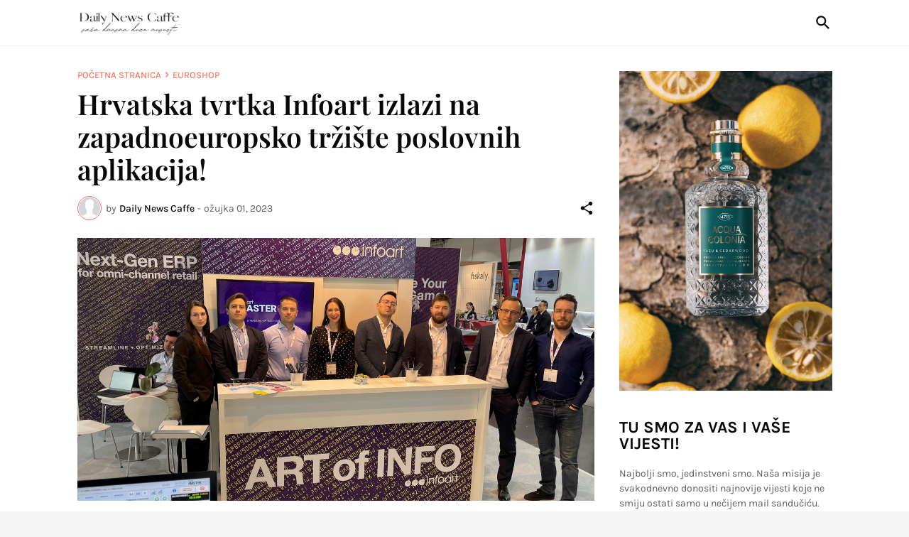

--- FILE ---
content_type: text/html; charset=UTF-8
request_url: https://www.dailynewscaffe.com/2023/03/hrvatska-tvrtka-infoart-izlazi-na.html
body_size: 42554
content:
<!DOCTYPE html>
<html class='ltr' dir='ltr' lang='hr' xmlns='http://www.w3.org/1999/xhtml' xmlns:b='http://www.google.com/2005/gml/b' xmlns:data='http://www.google.com/2005/gml/data' xmlns:expr='http://www.google.com/2005/gml/expr'>
<head>
<meta content='text/html; charset=UTF-8' http-equiv='Content-Type'/>
<meta content='width=device-width, initial-scale=1, minimum-scale=1, user-scalable=yes' name='viewport'/>
<!-- DNS Prefetch -->
<link href='//fonts.googleapis.com' rel='dns-prefetch'/>
<link href='//fonts.gstatic.com' rel='dns-prefetch'/>
<link href='//dnjs.cloudflare.com' rel='dns-prefetch'/>
<link href='//1.bp.blogspot.com' rel='dns-prefetch'/>
<link href='//2.bp.blogspot.com' rel='dns-prefetch'/>
<link href='//3.bp.blogspot.com' rel='dns-prefetch'/>
<link href='//4.bp.blogspot.com' rel='dns-prefetch'/>
<link href='//blogger.googleusercontent.com' rel='dns-prefetch'/>
<link href='//lh5.googleusercontent.com' rel='dns-prefetch'/>
<link href='//www.blogger.com' rel='dns-prefetch'/>
<!-- Site Info -->
<meta content='blogger' name='generator'/>
<title>Hrvatska tvrtka Infoart izlazi na zapadnoeuropsko tržište poslovnih aplikacija!</title>
<meta content='Najveći sajam za maloprodaju i prateće industrije EUROSHOP, koji se do 02. ožujka održava u Düsseldorfu, ove godine okupio je više od 2.300 ...' name='description'/>
<link href='https://www.dailynewscaffe.com/2023/03/hrvatska-tvrtka-infoart-izlazi-na.html' rel='canonical'/>
<link href='https://www.dailynewscaffe.com/favicon.ico' rel='icon' type='image/x-icon'/>
<meta content='#080808' name='theme-color'/>
<!-- Open Graph Meta Tags -->
<meta content='hr' property='og:locale'/>
<meta content='article' property='og:type'/>
<meta content='Hrvatska tvrtka Infoart izlazi na zapadnoeuropsko tržište poslovnih aplikacija!' property='og:title'/>
<meta content='Daily News Caffe' property='og:site_name'/>
<meta content='Najveći sajam za maloprodaju i prateće industrije EUROSHOP, koji se do 02. ožujka održava u Düsseldorfu, ove godine okupio je više od 2.300 ...' property='og:description'/>
<meta content='https://www.dailynewscaffe.com/2023/03/hrvatska-tvrtka-infoart-izlazi-na.html' property='og:url'/>
<meta content='https://lh3.googleusercontent.com/blogger_img_proxy/AEn0k_stVflt-zP9NCMaIPFK7tpIuvro7Xkn5aOjFbdJRqTOFLy_GUsiDUh6AGygp5VIFja8Ahy3aoEoMbQLXuZwCR-fu0lWgs0uhH8ejNUllpP3wPDSu72syZp5Lw=w1600' property='og:image'/>
<!-- Twitter Meta Tags -->
<meta content='summary_large_image' name='twitter:card'/>
<meta content='Hrvatska tvrtka Infoart izlazi na zapadnoeuropsko tržište poslovnih aplikacija!' name='twitter:title'/>
<meta content='Najveći sajam za maloprodaju i prateće industrije EUROSHOP, koji se do 02. ožujka održava u Düsseldorfu, ove godine okupio je više od 2.300 ...' name='twitter:description'/>
<meta content='https://www.dailynewscaffe.com/2023/03/hrvatska-tvrtka-infoart-izlazi-na.html' name='twitter:domain'/>
<meta content='https://lh3.googleusercontent.com/blogger_img_proxy/AEn0k_stVflt-zP9NCMaIPFK7tpIuvro7Xkn5aOjFbdJRqTOFLy_GUsiDUh6AGygp5VIFja8Ahy3aoEoMbQLXuZwCR-fu0lWgs0uhH8ejNUllpP3wPDSu72syZp5Lw=w1600' property='twitter:image'/>
<!-- Feed Links -->
<link rel="alternate" type="application/atom+xml" title="Daily News Caffe - Atom" href="https://www.dailynewscaffe.com/feeds/posts/default" />
<link rel="alternate" type="application/rss+xml" title="Daily News Caffe - RSS" href="https://www.dailynewscaffe.com/feeds/posts/default?alt=rss" />
<link rel="service.post" type="application/atom+xml" title="Daily News Caffe - Atom" href="https://www.blogger.com/feeds/7655626080331305383/posts/default" />

<link rel="alternate" type="application/atom+xml" title="Daily News Caffe - Atom" href="https://www.dailynewscaffe.com/feeds/7312765626766329137/comments/default" />
<!-- Styles and Scripts -->
<link href='https://cdnjs.cloudflare.com/ajax/libs/font-awesome/5.15.4/css/fontawesome.min.css' rel='stylesheet'/>
<style id='page-skin-1' type='text/css'><!--
/*
-----------------------------------------------
Blogger Template Style
Name:         Laâ&#8364;&#8220;Beauty
Version:      1.0.0 - Free
Author:       Pro Blogger Templates
Author Url:   https://probloggertemplates.com/
-----------------------------------------------*/
/*-- Google Fonts --*/
@font-face{font-family:'Karla';font-style:italic;font-weight:400;font-display:swap;src:url(https://fonts.gstatic.com/s/karla/v21/qkB_XvYC6trAT7RQNNK2EG7SIwPWMNlCVytER0IPh7KX59Z0CnSKYmkvnHE.woff2) format("woff2");unicode-range:U+0100-024F,U+0259,U+1E00-1EFF,U+2020,U+20A0-20AB,U+20AD-20CF,U+2113,U+2C60-2C7F,U+A720-A7FF}
@font-face{font-family:'Karla';font-style:italic;font-weight:400;font-display:swap;src:url(https://fonts.gstatic.com/s/karla/v21/qkB_XvYC6trAT7RQNNK2EG7SIwPWMNlCVytER0IPh7KX59Z0CnSKbGkv.woff2) format("woff2");unicode-range:U+0000-00FF,U+0131,U+0152-0153,U+02BB-02BC,U+02C6,U+02DA,U+02DC,U+2000-206F,U+2074,U+20AC,U+2122,U+2191,U+2193,U+2212,U+2215,U+FEFF,U+FFFD}
@font-face{font-family:'Karla';font-style:italic;font-weight:500;font-display:swap;src:url(https://fonts.gstatic.com/s/karla/v21/qkB_XvYC6trAT7RQNNK2EG7SIwPWMNlCVytER0IPh7KX59Z0CnSKYmkvnHE.woff2) format("woff2");unicode-range:U+0100-024F,U+0259,U+1E00-1EFF,U+2020,U+20A0-20AB,U+20AD-20CF,U+2113,U+2C60-2C7F,U+A720-A7FF}
@font-face{font-family:'Karla';font-style:italic;font-weight:500;font-display:swap;src:url(https://fonts.gstatic.com/s/karla/v21/qkB_XvYC6trAT7RQNNK2EG7SIwPWMNlCVytER0IPh7KX59Z0CnSKbGkv.woff2) format("woff2");unicode-range:U+0000-00FF,U+0131,U+0152-0153,U+02BB-02BC,U+02C6,U+02DA,U+02DC,U+2000-206F,U+2074,U+20AC,U+2122,U+2191,U+2193,U+2212,U+2215,U+FEFF,U+FFFD}
@font-face{font-family:'Karla';font-style:italic;font-weight:600;font-display:swap;src:url(https://fonts.gstatic.com/s/karla/v21/qkB_XvYC6trAT7RQNNK2EG7SIwPWMNlCVytER0IPh7KX59Z0CnSKYmkvnHE.woff2) format("woff2");unicode-range:U+0100-024F,U+0259,U+1E00-1EFF,U+2020,U+20A0-20AB,U+20AD-20CF,U+2113,U+2C60-2C7F,U+A720-A7FF}
@font-face{font-family:'Karla';font-style:italic;font-weight:600;font-display:swap;src:url(https://fonts.gstatic.com/s/karla/v21/qkB_XvYC6trAT7RQNNK2EG7SIwPWMNlCVytER0IPh7KX59Z0CnSKbGkv.woff2) format("woff2");unicode-range:U+0000-00FF,U+0131,U+0152-0153,U+02BB-02BC,U+02C6,U+02DA,U+02DC,U+2000-206F,U+2074,U+20AC,U+2122,U+2191,U+2193,U+2212,U+2215,U+FEFF,U+FFFD}
@font-face{font-family:'Karla';font-style:italic;font-weight:700;font-display:swap;src:url(https://fonts.gstatic.com/s/karla/v21/qkB_XvYC6trAT7RQNNK2EG7SIwPWMNlCVytER0IPh7KX59Z0CnSKYmkvnHE.woff2) format("woff2");unicode-range:U+0100-024F,U+0259,U+1E00-1EFF,U+2020,U+20A0-20AB,U+20AD-20CF,U+2113,U+2C60-2C7F,U+A720-A7FF}
@font-face{font-family:'Karla';font-style:italic;font-weight:700;font-display:swap;src:url(https://fonts.gstatic.com/s/karla/v21/qkB_XvYC6trAT7RQNNK2EG7SIwPWMNlCVytER0IPh7KX59Z0CnSKbGkv.woff2) format("woff2");unicode-range:U+0000-00FF,U+0131,U+0152-0153,U+02BB-02BC,U+02C6,U+02DA,U+02DC,U+2000-206F,U+2074,U+20AC,U+2122,U+2191,U+2193,U+2212,U+2215,U+FEFF,U+FFFD}
@font-face{font-family:'Karla';font-style:normal;font-weight:400;font-display:swap;src:url(https://fonts.gstatic.com/s/karla/v21/qkB9XvYC6trAT55ZBi1ueQVIjQTD-JrIH2G7nytkHRyQ8p4wUjm6bnEr.woff2) format("woff2");unicode-range:U+0100-024F,U+0259,U+1E00-1EFF,U+2020,U+20A0-20AB,U+20AD-20CF,U+2113,U+2C60-2C7F,U+A720-A7FF}
@font-face{font-family:'Karla';font-style:normal;font-weight:400;font-display:swap;src:url(https://fonts.gstatic.com/s/karla/v21/qkB9XvYC6trAT55ZBi1ueQVIjQTD-JrIH2G7nytkHRyQ8p4wUje6bg.woff2) format("woff2");unicode-range:U+0000-00FF,U+0131,U+0152-0153,U+02BB-02BC,U+02C6,U+02DA,U+02DC,U+2000-206F,U+2074,U+20AC,U+2122,U+2191,U+2193,U+2212,U+2215,U+FEFF,U+FFFD}
@font-face{font-family:'Karla';font-style:normal;font-weight:500;font-display:swap;src:url(https://fonts.gstatic.com/s/karla/v21/qkB9XvYC6trAT55ZBi1ueQVIjQTD-JrIH2G7nytkHRyQ8p4wUjm6bnEr.woff2) format("woff2");unicode-range:U+0100-024F,U+0259,U+1E00-1EFF,U+2020,U+20A0-20AB,U+20AD-20CF,U+2113,U+2C60-2C7F,U+A720-A7FF}
@font-face{font-family:'Karla';font-style:normal;font-weight:500;font-display:swap;src:url(https://fonts.gstatic.com/s/karla/v21/qkB9XvYC6trAT55ZBi1ueQVIjQTD-JrIH2G7nytkHRyQ8p4wUje6bg.woff2) format("woff2");unicode-range:U+0000-00FF,U+0131,U+0152-0153,U+02BB-02BC,U+02C6,U+02DA,U+02DC,U+2000-206F,U+2074,U+20AC,U+2122,U+2191,U+2193,U+2212,U+2215,U+FEFF,U+FFFD}
@font-face{font-family:'Karla';font-style:normal;font-weight:600;font-display:swap;src:url(https://fonts.gstatic.com/s/karla/v21/qkB9XvYC6trAT55ZBi1ueQVIjQTD-JrIH2G7nytkHRyQ8p4wUjm6bnEr.woff2) format("woff2");unicode-range:U+0100-024F,U+0259,U+1E00-1EFF,U+2020,U+20A0-20AB,U+20AD-20CF,U+2113,U+2C60-2C7F,U+A720-A7FF}
@font-face{font-family:'Karla';font-style:normal;font-weight:600;font-display:swap;src:url(https://fonts.gstatic.com/s/karla/v21/qkB9XvYC6trAT55ZBi1ueQVIjQTD-JrIH2G7nytkHRyQ8p4wUje6bg.woff2) format("woff2");unicode-range:U+0000-00FF,U+0131,U+0152-0153,U+02BB-02BC,U+02C6,U+02DA,U+02DC,U+2000-206F,U+2074,U+20AC,U+2122,U+2191,U+2193,U+2212,U+2215,U+FEFF,U+FFFD}
@font-face{font-family:'Karla';font-style:normal;font-weight:700;font-display:swap;src:url(https://fonts.gstatic.com/s/karla/v21/qkB9XvYC6trAT55ZBi1ueQVIjQTD-JrIH2G7nytkHRyQ8p4wUjm6bnEr.woff2) format("woff2");unicode-range:U+0100-024F,U+0259,U+1E00-1EFF,U+2020,U+20A0-20AB,U+20AD-20CF,U+2113,U+2C60-2C7F,U+A720-A7FF}
@font-face{font-family:'Karla';font-style:normal;font-weight:700;font-display:swap;src:url(https://fonts.gstatic.com/s/karla/v21/qkB9XvYC6trAT55ZBi1ueQVIjQTD-JrIH2G7nytkHRyQ8p4wUje6bg.woff2) format("woff2");unicode-range:U+0000-00FF,U+0131,U+0152-0153,U+02BB-02BC,U+02C6,U+02DA,U+02DC,U+2000-206F,U+2074,U+20AC,U+2122,U+2191,U+2193,U+2212,U+2215,U+FEFF,U+FFFD}
@font-face{font-family:'Playfair Display';font-style:italic;font-weight:400;font-display:swap;src:url(https://fonts.gstatic.com/s/playfairdisplay/v28/nuFkD-vYSZviVYUb_rj3ij__anPXDTnohkk72xU.woff2) format("woff2");unicode-range:U+0400-045F,U+0490-0491,U+04B0-04B1,U+2116}
@font-face{font-family:'Playfair Display';font-style:italic;font-weight:400;font-display:swap;src:url(https://fonts.gstatic.com/s/playfairdisplay/v28/nuFkD-vYSZviVYUb_rj3ij__anPXDTnojUk72xU.woff2) format("woff2");unicode-range:U+0102-0103,U+0110-0111,U+0128-0129,U+0168-0169,U+01A0-01A1,U+01AF-01B0,U+1EA0-1EF9,U+20AB}
@font-face{font-family:'Playfair Display';font-style:italic;font-weight:400;font-display:swap;src:url(https://fonts.gstatic.com/s/playfairdisplay/v28/nuFkD-vYSZviVYUb_rj3ij__anPXDTnojEk72xU.woff2) format("woff2");unicode-range:U+0100-024F,U+0259,U+1E00-1EFF,U+2020,U+20A0-20AB,U+20AD-20CF,U+2113,U+2C60-2C7F,U+A720-A7FF}
@font-face{font-family:'Playfair Display';font-style:italic;font-weight:400;font-display:swap;src:url(https://fonts.gstatic.com/s/playfairdisplay/v28/nuFkD-vYSZviVYUb_rj3ij__anPXDTnogkk7.woff2) format("woff2");unicode-range:U+0000-00FF,U+0131,U+0152-0153,U+02BB-02BC,U+02C6,U+02DA,U+02DC,U+2000-206F,U+2074,U+20AC,U+2122,U+2191,U+2193,U+2212,U+2215,U+FEFF,U+FFFD}
@font-face{font-family:'Playfair Display';font-style:italic;font-weight:600;font-display:swap;src:url(https://fonts.gstatic.com/s/playfairdisplay/v28/nuFkD-vYSZviVYUb_rj3ij__anPXDTnohkk72xU.woff2) format("woff2");unicode-range:U+0400-045F,U+0490-0491,U+04B0-04B1,U+2116}
@font-face{font-family:'Playfair Display';font-style:italic;font-weight:600;font-display:swap;src:url(https://fonts.gstatic.com/s/playfairdisplay/v28/nuFkD-vYSZviVYUb_rj3ij__anPXDTnojUk72xU.woff2) format("woff2");unicode-range:U+0102-0103,U+0110-0111,U+0128-0129,U+0168-0169,U+01A0-01A1,U+01AF-01B0,U+1EA0-1EF9,U+20AB}
@font-face{font-family:'Playfair Display';font-style:italic;font-weight:600;font-display:swap;src:url(https://fonts.gstatic.com/s/playfairdisplay/v28/nuFkD-vYSZviVYUb_rj3ij__anPXDTnojEk72xU.woff2) format("woff2");unicode-range:U+0100-024F,U+0259,U+1E00-1EFF,U+2020,U+20A0-20AB,U+20AD-20CF,U+2113,U+2C60-2C7F,U+A720-A7FF}
@font-face{font-family:'Playfair Display';font-style:italic;font-weight:600;font-display:swap;src:url(https://fonts.gstatic.com/s/playfairdisplay/v28/nuFkD-vYSZviVYUb_rj3ij__anPXDTnogkk7.woff2) format("woff2");unicode-range:U+0000-00FF,U+0131,U+0152-0153,U+02BB-02BC,U+02C6,U+02DA,U+02DC,U+2000-206F,U+2074,U+20AC,U+2122,U+2191,U+2193,U+2212,U+2215,U+FEFF,U+FFFD}
@font-face{font-family:'Playfair Display';font-style:italic;font-weight:700;font-display:swap;src:url(https://fonts.gstatic.com/s/playfairdisplay/v28/nuFkD-vYSZviVYUb_rj3ij__anPXDTnohkk72xU.woff2) format("woff2");unicode-range:U+0400-045F,U+0490-0491,U+04B0-04B1,U+2116}
@font-face{font-family:'Playfair Display';font-style:italic;font-weight:700;font-display:swap;src:url(https://fonts.gstatic.com/s/playfairdisplay/v28/nuFkD-vYSZviVYUb_rj3ij__anPXDTnojUk72xU.woff2) format("woff2");unicode-range:U+0102-0103,U+0110-0111,U+0128-0129,U+0168-0169,U+01A0-01A1,U+01AF-01B0,U+1EA0-1EF9,U+20AB}
@font-face{font-family:'Playfair Display';font-style:italic;font-weight:700;font-display:swap;src:url(https://fonts.gstatic.com/s/playfairdisplay/v28/nuFkD-vYSZviVYUb_rj3ij__anPXDTnojEk72xU.woff2) format("woff2");unicode-range:U+0100-024F,U+0259,U+1E00-1EFF,U+2020,U+20A0-20AB,U+20AD-20CF,U+2113,U+2C60-2C7F,U+A720-A7FF}
@font-face{font-family:'Playfair Display';font-style:italic;font-weight:700;font-display:swap;src:url(https://fonts.gstatic.com/s/playfairdisplay/v28/nuFkD-vYSZviVYUb_rj3ij__anPXDTnogkk7.woff2) format("woff2");unicode-range:U+0000-00FF,U+0131,U+0152-0153,U+02BB-02BC,U+02C6,U+02DA,U+02DC,U+2000-206F,U+2074,U+20AC,U+2122,U+2191,U+2193,U+2212,U+2215,U+FEFF,U+FFFD}
@font-face{font-family:'Playfair Display';font-style:normal;font-weight:400;font-display:swap;src:url(https://fonts.gstatic.com/s/playfairdisplay/v28/nuFiD-vYSZviVYUb_rj3ij__anPXDTjYgFE_.woff2) format("woff2");unicode-range:U+0400-045F,U+0490-0491,U+04B0-04B1,U+2116}
@font-face{font-family:'Playfair Display';font-style:normal;font-weight:400;font-display:swap;src:url(https://fonts.gstatic.com/s/playfairdisplay/v28/nuFiD-vYSZviVYUb_rj3ij__anPXDTPYgFE_.woff2) format("woff2");unicode-range:U+0102-0103,U+0110-0111,U+0128-0129,U+0168-0169,U+01A0-01A1,U+01AF-01B0,U+1EA0-1EF9,U+20AB}
@font-face{font-family:'Playfair Display';font-style:normal;font-weight:400;font-display:swap;src:url(https://fonts.gstatic.com/s/playfairdisplay/v28/nuFiD-vYSZviVYUb_rj3ij__anPXDTLYgFE_.woff2) format("woff2");unicode-range:U+0100-024F,U+0259,U+1E00-1EFF,U+2020,U+20A0-20AB,U+20AD-20CF,U+2113,U+2C60-2C7F,U+A720-A7FF}
@font-face{font-family:'Playfair Display';font-style:normal;font-weight:400;font-display:swap;src:url(https://fonts.gstatic.com/s/playfairdisplay/v28/nuFiD-vYSZviVYUb_rj3ij__anPXDTzYgA.woff2) format("woff2");unicode-range:U+0000-00FF,U+0131,U+0152-0153,U+02BB-02BC,U+02C6,U+02DA,U+02DC,U+2000-206F,U+2074,U+20AC,U+2122,U+2191,U+2193,U+2212,U+2215,U+FEFF,U+FFFD}
@font-face{font-family:'Playfair Display';font-style:normal;font-weight:600;font-display:swap;src:url(https://fonts.gstatic.com/s/playfairdisplay/v28/nuFiD-vYSZviVYUb_rj3ij__anPXDTjYgFE_.woff2) format("woff2");unicode-range:U+0400-045F,U+0490-0491,U+04B0-04B1,U+2116}
@font-face{font-family:'Playfair Display';font-style:normal;font-weight:600;font-display:swap;src:url(https://fonts.gstatic.com/s/playfairdisplay/v28/nuFiD-vYSZviVYUb_rj3ij__anPXDTPYgFE_.woff2) format("woff2");unicode-range:U+0102-0103,U+0110-0111,U+0128-0129,U+0168-0169,U+01A0-01A1,U+01AF-01B0,U+1EA0-1EF9,U+20AB}
@font-face{font-family:'Playfair Display';font-style:normal;font-weight:600;font-display:swap;src:url(https://fonts.gstatic.com/s/playfairdisplay/v28/nuFiD-vYSZviVYUb_rj3ij__anPXDTLYgFE_.woff2) format("woff2");unicode-range:U+0100-024F,U+0259,U+1E00-1EFF,U+2020,U+20A0-20AB,U+20AD-20CF,U+2113,U+2C60-2C7F,U+A720-A7FF}
@font-face{font-family:'Playfair Display';font-style:normal;font-weight:600;font-display:swap;src:url(https://fonts.gstatic.com/s/playfairdisplay/v28/nuFiD-vYSZviVYUb_rj3ij__anPXDTzYgA.woff2) format("woff2");unicode-range:U+0000-00FF,U+0131,U+0152-0153,U+02BB-02BC,U+02C6,U+02DA,U+02DC,U+2000-206F,U+2074,U+20AC,U+2122,U+2191,U+2193,U+2212,U+2215,U+FEFF,U+FFFD}
@font-face{font-family:'Playfair Display';font-style:normal;font-weight:700;font-display:swap;src:url(https://fonts.gstatic.com/s/playfairdisplay/v28/nuFiD-vYSZviVYUb_rj3ij__anPXDTjYgFE_.woff2) format("woff2");unicode-range:U+0400-045F,U+0490-0491,U+04B0-04B1,U+2116}
@font-face{font-family:'Playfair Display';font-style:normal;font-weight:700;font-display:swap;src:url(https://fonts.gstatic.com/s/playfairdisplay/v28/nuFiD-vYSZviVYUb_rj3ij__anPXDTPYgFE_.woff2) format("woff2");unicode-range:U+0102-0103,U+0110-0111,U+0128-0129,U+0168-0169,U+01A0-01A1,U+01AF-01B0,U+1EA0-1EF9,U+20AB}
@font-face{font-family:'Playfair Display';font-style:normal;font-weight:700;font-display:swap;src:url(https://fonts.gstatic.com/s/playfairdisplay/v28/nuFiD-vYSZviVYUb_rj3ij__anPXDTLYgFE_.woff2) format("woff2");unicode-range:U+0100-024F,U+0259,U+1E00-1EFF,U+2020,U+20A0-20AB,U+20AD-20CF,U+2113,U+2C60-2C7F,U+A720-A7FF}
@font-face{font-family:'Playfair Display';font-style:normal;font-weight:700;font-display:swap;src:url(https://fonts.gstatic.com/s/playfairdisplay/v28/nuFiD-vYSZviVYUb_rj3ij__anPXDTzYgA.woff2) format("woff2");unicode-range:U+0000-00FF,U+0131,U+0152-0153,U+02BB-02BC,U+02C6,U+02DA,U+02DC,U+2000-206F,U+2074,U+20AC,U+2122,U+2191,U+2193,U+2212,U+2215,U+FEFF,U+FFFD}
/*-- Material Icons Font --*/
@font-face{font-family:"Material Icons Round";font-display:swap;font-style:normal;font-weight:400;src:url(https://fonts.gstatic.com/s/materialiconsround/v65/LDItaoyNOAY6Uewc665JcIzCKsKc_M9flwmP.woff2) format("woff2")}.mir{font-family:"Material Icons Round";font-weight:400;font-style:normal;font-size:24px;line-height:1;letter-spacing:normal;text-transform:none;display:inline-block;white-space:nowrap;word-wrap:normal;direction:ltr;-webkit-font-feature-settings:liga;-webkit-font-smoothing:antialiased}icon:before{content:attr(name);font-family:'Material Icons Round';font-weight:400;font-style:normal;letter-spacing:normal;text-transform:none;white-space:nowrap;word-wrap:normal;direction:ltr;-webkit-font-feature-settings:liga;-webkit-font-smoothing:antialiased}@font-face{font-family:"PBT Icons";font-display:block;font-style:normal;font-weight:400;src:url(https://fonts.gstatic.com/s/materialiconsround/v65/LDItaoyNOAY6Uewc665JcIzCKsKc_M9flwmP.woff2) format("woff2")}
/*-- Font Awesome 5 Brands 5.15.4 --*/
@font-face{font-family:"Font Awesome 5 Brands";font-display:swap;font-style:normal;font-weight:400;src:url(https://cdnjs.cloudflare.com/ajax/libs/font-awesome/5.15.4/webfonts/fa-brands-400.eot);src:url(https://cdnjs.cloudflare.com/ajax/libs/font-awesome/5.15.4/webfonts/fa-brands-400.eot?#iefix) format("embedded-opentype"),url(https://cdnjs.cloudflare.com/ajax/libs/font-awesome/5.15.4/webfonts/fa-brands-400.woff2) format("woff2"),url(https://cdnjs.cloudflare.com/ajax/libs/font-awesome/5.15.4/webfonts/fa-brands-400.woff) format("woff"),url(https://cdnjs.cloudflare.com/ajax/libs/font-awesome/5.15.4/webfonts/fa-brands-400.ttf) format("truetype"),url(https://cdnjs.cloudflare.com/ajax/libs/font-awesome/5.15.4/webfonts/fa-brands-400.svg#fontawesome) format("svg")}.fab{font-family:"Font Awesome 5 Brands";font-weight:400}
/*-- CSS Variables --*/
:root{
--body-font:'Karla', Arial, sans-serif;
--menu-font:'Karla', Arial, sans-serif;
--title-font:'Playfair Display', Times, serif;
--text-font:'Karla', Arial, sans-serif;
--body-bg-color:#f5f5f5;
--body-bg:#f5f5f5 none repeat fixed top left;
--outer-bg:#FFFFFF;
--main-color:#f7775e;
--main-color-lite:#f7775e50;
--title-color:#080808;
--title-hover-color:#f7775e;
--meta-color:#5E5E5E;
--text-color:#5E5E5E;
--header-bg:#FFFFFF;
--header-color:#080808;
--header-hover-color:#f7775e;
--header-border-color:#f2f2f2;
--submenu-bg:#080808;
--submenu-color:#f8f6f4;
--submenu-hover-color:#f7775e;
--mega-bg:#080808;
--mega-color:#f8f6f4;
--mega-hover-color:#f7775e;
--mega-meta-color:#aeaeae;
--mobilemenu-bg:#ffffff;
--mobilemenu-color:#080808;
--mobilemenu-hover-color:#f7775e;
--widget-title:#080808;
--footer-bg:#101010;
--footer-color:#f8f6f4;
--footer-hover-color:#f7775e;
--footer-meta-color:#aeaeae;
--footer-text-color:#aeaeae;
--footer-gray-bg:#171717;
--footer-border-color:#171717;
--footerbar-bg:#080808;
--footerbar-color:#f8f6f4;
--footerbar-hover-color:#f7775e;
--footerbar-border-color:#171717;
--modal-bg:#FFFFFF;
--button-bg:#080808;
--button-color:#ffffff;
--title-weight:700;
--post-title-weight:600;
--gray-bg:#F5F3F1;
--border-color:#f2f2f2;
--radius:0;
}
html.rtl{
--body-font:'Tajawal',Arial,sans-serif;
--menu-font:'Tajawal',Arial,sans-serif;
--title-font:'Tajawal',Arial,sans-serif;
--text-font:'Tajawal',Arial,sans-serif;
}
/*-- Reset CSS --*/
html,body,a,abbr,acronym,address,applet,b,big,blockquote,caption,center,cite,code,dd,del,dfn,div,dl,dt,em,fieldset,font,form,input,button,h1,h2,h3,h4,h5,h6,i,iframe,img,ins,kbd,label,legend,li,object,p,pre,q,s,samp,small,span,strike,strong,sub,sup,table,tbody,td,tfoot,th,thead,tr,tt,u,ul,var{padding:0;margin:0;border:0;outline:none;vertical-align:baseline;background:0 0;text-decoration:none}dl,ul{list-style-position:inside;list-style:none}ul li{list-style:none}caption{text-align:center}img{border:none;position:relative}a,a:visited{text-decoration:none}.clearfix{clear:both}.section,.widget,.widget ul{margin:0;padding:0}a{color:var(--main-color)}a img{border:0}abbr{text-decoration:none}.separator a{text-decoration:none!important;clear:none!important;float:none!important;margin-left:0!important;margin-right:0!important}#Navbar1,#navbar-iframe,.widget-item-control,a.quickedit,.home-link,.feed-links{display:none!important}.center{display:table;margin:0 auto;position:relative}.widget > h2,.widget > h3{display:none}.widget iframe,.widget img{max-width:100%}button,input,select,textarea{background:transparent;font-family:var(--body-font);-webkit-appearance:none;-moz-appearance:none;appearance:none;outline:none;border-radius:0}button{cursor:pointer}input[type="search"]::-webkit-search-cancel-button{-webkit-appearance:none}
/*-- Main CSS --*/
*{box-sizing:border-box}
html{position:relative;word-break:break-word;word-wrap:break-word;text-rendering:optimizeLegibility;-webkit-font-smoothing:antialiased;-webkit-text-size-adjust:100%}
body{position:relative;background:var(--body-bg);background-color:var(--body-bg-color);font-family:var(--body-font);font-size:14px;color:var(--text-color);font-weight:400;font-style:normal;line-height:1.4em}
.rtl{direction:rtl}
h1,h2,h3,h4,h5,h6{font-family:var(--title-font);font-weight:var(--title-weight)}
a,input,textarea,button{transition:all .0s ease}
#outer-wrapper{position:relative;overflow:hidden;width:100%;max-width:100%;background-color:var(--outer-bg);margin:0 auto;padding:0}
.is-boxed #outer-wrapper{width:1133px;max-width:100%;box-shadow:0 0 20px rgba(0,0,0,0.05)}
.is-dark .is-boxed #outer-wrapper{box-shadow:0 0 20px rgba(0,0,0,0.2)}
.container{position:relative}
.row-x1{width:1063px;max-width:100%}
.row-x2{width:calc(100% - 40px)}
.row-x3{width:100%}
.flex-c{display:flex;justify-content:center}
.flex-col{display:flex;flex-direction:column}
.flex-sb{display:flex;justify-content:space-between}
#content-wrapper{float:left;width:100%;overflow:hidden;padding:35px 0}
.is-left #content-wrapper > .container,.rtl .is-right #content-wrapper > .container{flex-direction:row-reverse}
.rtl .is-left #content-wrapper > .container{flex-direction:row}
.theiaStickySidebar:before,.theiaStickySidebar:after{content:'';display:table;clear:both}
#main-wrapper{position:relative;width:calc(100% - 335px)}
.no-sidebar #main-wrapper{width:100%}
#sidebar-wrapper{position:relative;width:300px}
.no-sidebar #sidebar-wrapper{display:none}
.entry-thumbnail,.entry-avatar,.comments .avatar-image-container{display:block;position:relative;overflow:hidden;background-color:rgba(155,155,155,0.065);z-index:5;color:transparent}
.thumbnail,.avatar{display:block;position:relative;width:100%;height:100%;background-size:cover;background-position:center center;background-repeat:no-repeat;z-index:1;transform-origin:center;opacity:0;transition:opacity .35s ease}
.thumbnail.pbt-lazy,.avatar.pbt-lazy{opacity:1}
a.entry-thumbnail:hover .thumbnail{filter:brightness(1.05)}
.is-ytimg:after{display:flex;align-items:center;justify-content:center;position:absolute;content:'\e037';right:50%;bottom:50%;width:36px;height:28px;background-color:rgba(0,0,0,0.35);font-family:'Material Icons Round';font-size:24px;color:#fff;font-weight:400;z-index:5;box-sizing:border-box;border:solid #fff;border-width:1px 1px 2px;border-radius:4px;transform:translate(50%,50%);opacity:.85}
.sz-3.is-ytimg:after{transform:translate(50%,50%) scale(.85)}
.is-ytimg:hover:after,.cs:hover .is-ytimg:after{opacity:1}
.cs .is-ytimg:after{right:20px;bottom:20px;transform:translate(0)}
.rtl .cs .is-ytimg:after{left:20px;right:unset}
.pbt-s .cs .is-ytimg:after{right:16px;bottom:16px}
.rtl .pbt-s .cs .is-ytimg:after{left:16px;right:unset}
.entry-header{display:flex;flex-direction:column}
.entry-tag{font-size:13px;color:var(--main-color);font-weight:500;text-transform:uppercase;line-height:1.2em;margin:0 0 5px}
.entry-title{color:var(--title-color);font-weight:var(--post-title-weight);line-height:1.33em}
.entry-title a{display:block;color:var(--title-color)}
.entry-title a:hover{color:var(--title-hover-color)}
.entry-meta{display:flex;font-size:12px;color:var(--meta-color);margin:4px 0 0}
.entry-meta .mi{display:flex}
.entry-meta .mi,.entry-meta .sp{margin:0 4px 0 0}
.rtl .entry-meta .mi,.rtl .entry-meta .sp{margin:0 0 0 4px}
.entry-meta .author-name{color:var(--title-color);font-weight:500}
.excerpt{font-family:var(--text-font);color:var(--text-color);line-height:1.5em}
.cs .entry-inner{display:block;position:relative;width:100%;height:100%;overflow:hidden;z-index:10}
.mask:before{content:'';position:absolute;top:0;left:0;right:0;bottom:0;background:rgba(0,0,0,0.225);-webkit-backface-visibility:hidden;backface-visibility:hidden;z-index:2;opacity:1;margin:0;transition:opacity .25s ease}
.entry-info{position:absolute;top:50%;left:50%;width:100%;background:rgba(0,0,0,0);overflow:hidden;text-align:center;text-shadow:0 1px 2px rgba(0,0,0,0.05);z-index:10;padding:20px;transform:translate(-50%,-50%);transition:all .17s ease}
.cs:hover .entry-info{transform:translate(-50%, calc(-50% - 8px))}
.entry-info .entry-tag{color:#fff;margin:0 0 8px}
.entry-info .entry-title{display:-webkit-box;-webkit-line-clamp:3;-webkit-box-orient:vertical;overflow:hidden;color:#fff}
.entry-info .entry-meta{flex-wrap:wrap;justify-content:center;color:#f4f4f4}
.entry-info .entry-meta .author-name{color:#f4f4f4;font-weight:400}
.btn{position:relative;border-radius:var(--radius)}
@keyframes pbtLoader{0%{transform:rotate(0deg)}100%{transform:rotate(360deg)}}
.loader{display:flex;align-items:center;justify-content:center;position:relative;width:100%;height:100%}
.loader div{box-sizing:border-box;display:block;position:absolute;width:34px;height:34px;border:2px solid var(--main-color);border-color:var(--main-color) transparent transparent;border-radius:50%;animation:pbtLoader 1.2s cubic-bezier(0.5,0,0.5,1) infinite}
.loader div:nth-child(1){animation-delay:-.45s}
.loader div:nth-child(2){animation-delay:-.3s}
.loader div:nth-child(3){animation-delay:-.15s}
.error-msg{display:flex;align-items:center;font-size:14px;color:var(--meta-color);padding:20px 0;font-weight:400}
.social-error{display:flex;align-items:center}
.social-error:before{content:'\e001';font-family:'Material Icons Round';font-size:14px;font-weight:400;margin:0 3px 0 0}
.rtl .social-error:before{margin:0 0 0 3px}
.overlay{visibility:hidden;opacity:0;position:fixed;top:0;left:0;right:0;bottom:0;background-color:rgba(22,22,26,0.6);-webkit-backdrop-filter:blur(2px);backdrop-filter:blur(2px);z-index:1000;margin:0;transition:all .25s ease}
.social a:before{display:block;font-family:'Font Awesome 5 Brands';font-style:normal;font-weight:400}
.social .rss a:before,.social .share a:before,.social .email a:before,.social .external-link a:before{content:'\e0e5';font-family:'Material Icons Round'}
.social .share a:before{content:'\e80d'}
.social .email a:before{content:'\e0be'}
.social .external-link a:before{content:'\e89e'}
.color .blogger a{color:#1a73e8}
.color .blogger a{color:#ff5722}
.color .apple a{color:#333}
.color .amazon a{color:#fe9800}
.color .microsoft a{color:#0067B8}
.color .facebook a,.color .facebook-f a{color:#3b5999}
.color .twitter a{color:#00acee}
.color .youtube a{color:#e60023}
.color .instagram a{color:#dd277b;--instagram:linear-gradient(15deg,#ffb13d,#dd277b,#4d5ed4)}
.color .pinterest a,.color .pinterest-p a{color:#e60023}
.color .dribbble a{color:#ea4c89}
.color .linkedin a{color:#0077b5}
.color .tumblr a{color:#365069}
.color .twitch a{color:#9147ff}
.color .rss a{color:#ffc200}
.color .skype a{color:#00aff0}
.color .stumbleupon a{color:#eb4823}
.color .vk a{color:#4a76a8}
.color .stack-overflow a{color:#f48024}
.color .github a{color:#24292e}
.color .soundcloud a{color:#ff7400}
.color .behance a{color:#191919}
.color .digg a{color:#1b1a19}
.color .delicious a{color:#0076e8}
.color .codepen a{color:#000}
.color .flipboard a{color:#f52828}
.color .reddit a{color:#ff4500}
.color .whatsapp a{color:#3fbb50}
.color .messenger a{color:#0084ff}
.color .snapchat a{color:#ffe700}
.color .telegram a{color:#179cde}
.color .steam a{color:#112c5b}
.color .discord a{color:#7289da}
.color .quora a{color:#b92b27}
.color .tiktok a{color:#fe2c55}
.color .share a{color:var(--meta-color)}
.color .email a{color:#888}
.color .external-link a{color:var(--title-color)}
#header-wrapper{position:relative;float:left;width:100%;z-index:50}
#header-wrapper.has-border,.is-dark #header-wrapper:not(.has-feat){border-bottom:1px solid var(--header-border-color)}
.main-header,.header-inner,.header-header{float:left;width:100%;height:64px;background-color:var(--header-bg)}
.header-inner{background-color:rgba(0,0,0,0)}
.header-inner.is-fixed .header-header,.is-dark .header-inner.is-fixed .header-header{border-bottom:1px solid var(--header-border-color)}
#header-wrapper.nB .is-fixed .header-header{border:0}
.header-inner.is-fixed{position:fixed;top:-128px;left:0;width:100%;z-index:990;backface-visibility:hidden;visibility:hidden;opacity:0;transform:translate3d(0,0,0);transition:all .35s ease-in-out}
.header-inner.is-fixed.show{visibility:visible;opacity:1;transform:translate3d(0,128px,0)}
.is-boxed .header-header{float:none;width:1133px;max-width:100%;margin:0 auto;padding:0}
.header-items{position:relative;display:flex;flex-wrap:wrap;justify-content:space-between;--search-width:300px}
.flex-left{display:flex;align-items:center;z-index:15;transition:all .17s ease}
.flex-right{display:flex;align-items:center;position:absolute;top:0;right:0;height:64px;z-index:15;transition:all .17s ease}
.rtl .flex-right{left:0;right:unset}
.main-logo{display:flex;align-items:center;flex-shrink:0;height:64px;overflow:hidden;margin:0 28px 0 0}
.rtl .main-logo{margin:0 0 0 28px}
.main-logo img{display:block;width:auto;height:auto;max-height:40px}
.main-logo .title{max-width:100%;font-family:var(--title-font);font-size:25px;color:var(--header-color);line-height:40px;font-weight:var(--title-weight);overflow:hidden;white-space:nowrap;text-overflow:ellipsis}
.main-logo .title a{color:var(--header-color)}
.main-logo .title a:hover{color:var(--header-hover-color)}
.main-logo #h1-off{display:none;visibility:hidden}
#x88be-main-menu{z-index:10}
#x88be-main-menu .widget,#x88be-main-menu .widget > .widget-title{display:none}
#x88be-main-menu .widget.is-ready{display:block}
.main-nav{display:flex;height:64px}
.main-nav > li{position:relative;display:flex;flex-shrink:0}
.main-nav > li + li{margin:0 0 0 24px}
.rtl .main-nav > li + li{margin:0 24px 0 0}
.main-nav > li > a{display:flex;align-items:center;font-family:var(--menu-font);font-size:14px;color:var(--header-color);font-weight:500;text-transform:uppercase}
.main-nav > li > a > icon{display:inline-block;font-size:16px;line-height:1;margin:0 3px 0 0}
.rtl .main-nav > li > a > icon{margin:0 0 0 3px}
.main-nav > li:hover > a{color:var(--header-hover-color)}
.main-nav .has-sub > a:after{display:inline-block;content:'\e5cf';font-family:'Material Icons Round';font-size:16px;font-weight:400;margin:-4px 0 0 2px}
.rtl .main-nav .has-sub > a:after{margin:-4px 2px 0 0}
.main-nav .sub-menu,.main-nav .ul{position:absolute;left:0;top:64px;width:180px;background-color:var(--submenu-bg);z-index:99999;padding:6px 0;backface-visibility:hidden;visibility:hidden;opacity:0;transform:translate(0, 6px);box-shadow:0 1px 2px rgba(0,0,0,0.05),0 5px 10px 0 rgba(0,0,0,0.05)}
.rtl .main-nav .sub-menu,.rtl .main-nav .ul{left:auto;right:0}
.main-nav .sub-menu.sm-1{left:-12px}
.rtl .main-nav .sub-menu.sm-1{left:unset;right:-12px}
.main-nav .sub-menu.sm-2{top:-6px;left:100%;transform:translate(-6px, 0)}
.rtl .main-nav .sub-menu.sm-2{left:unset;right:100%;transform:translate(6px, 0)}
.main-nav .sub-menu li{position:relative;display:block}
.main-nav .sub-menu li a{display:flex;justify-content:space-between;font-size:14px;color:var(--submenu-color);font-weight:400;padding:8px 15px;transition:all .17s ease}
.main-nav .sub-menu li:hover > a{color:var(--submenu-hover-color);padding-left:20px}
.rtl .main-nav .sub-menu li:hover > a{padding-left:15px;padding-right:20px}
.main-nav .sub-menu > .has-sub > a:after{content:'\e5cc';margin:0 -5px}
.rtl .main-nav .sub-menu > .has-sub > a:after{content:'\e5cb'}
.main-nav .sub-menu,.main-nav .ul{transition:all .17s ease}
.main-nav li:hover > .sub-menu,.rtl .main-nav li:hover > .sub-menu,.main-nav li:hover .ul{backface-visibility:inherit;visibility:visible;opacity:1;transform:translate(0, 0)}
.main-nav .mega-menu{position:static!important}
.mega-menu .ul{width:100%;background-color:var(--mega-bg);overflow:hidden;padding:20px;margin:0}
.mega-menu .mega-items{display:grid;grid-template-columns:repeat(5,1fr);grid-gap:20px;padding:20px}
.mega-items .post{--title-color:var(--mega-color);--title-hover-color:var(--mega-hover-color);--meta-color:var(--mega-meta-color);width:100%;display:flex;flex-direction:column}
.mega-items .entry-thumbnail{width:100%;height:120px;z-index:1;margin:0 0 10px}
.mega-items .entry-title{font-size:15px}
.mega-menu .mega-items.on-load,.mega-menu .mega-items.no-items{grid-template-columns:1fr}
.mega-menu .error-msg{justify-content:center;height:120px;line-height:30px;padding:0}
.mega-menu .loader{height:120px}
.mobile-menu-toggle{display:none;height:34px;font-size:26px;color:var(--header-color);align-items:center;padding:0 13px 0 16px}
.rtl .mobile-menu-toggle{padding:0 16px 0 13px}
.mobile-menu-toggle:after{content:'\e5d2';font-family:'Material Icons Round';font-weight:400}
.mobile-menu-toggle:hover{color:var(--header-hover-color)}
.toggle-wrap{display:flex;align-items:center;z-index:20}
.darkmode-toggle{display:flex;align-items:center;justify-content:center;width:34px;height:34px;font-size:16px;color:var(--header-color);transform-origin:center;margin:0}
.darkmode-toggle:before{display:block;content:'\ea46';font-family:'PBT Icons';font-weight:400;line-height:0}
.is-dark .darkmode-toggle:before{content:'\e518'}
.darkmode-toggle:hover{color:var(--header-hover-color)}
@keyframes pbtOn{0%{opacity:0}100%{opacity:1}}
@keyframes pbtOff{0%{opacity:0}100%{opacity:1}}
.darkmode-toggle.dark-off{animation:pbtOn .5s ease}
.darkmode-toggle.dark-on{animation:pbtOff .5s ease}
.search-toggle{display:flex;align-items:center;justify-content:flex-end;width:34px;height:34px;color:var(--header-color);font-size:26px}
.search-toggle:before{display:block;content:'\e8b6';font-family:'Material Icons Round';font-weight:400}
.search-toggle:hover{color:var(--header-hover-color)}
@keyframes pbtSearch{0%{width:95%;opacity:0}100%{width:100%;opacity:1}}
.main-search{display:none;align-items:center;justify-content:flex-end;position:absolute;top:0;right:0;width:var(--search-width);height:64px;background-color:var(--header-bg);z-index:25;transition:all 0s ease}
.header-inner.is-fixed.show .main-search.flex-height,.is-dark .header-inner.is-fixed.show .main-search{height:63px}
.rtl .main-search{left:0;right:unset}
.main-search .search-form{display:flex;align-items:center;float:right;width:100%;height:34px;animation:pbtSearch .17s ease}
.rtl .main-search .search-form{float:left}
.main-search .search-input{width:100%;flex:1;font-family:inherit;font-size:16px;color:var(--header-color);font-weight:400;text-align:left;padding:0}
.rtl .main-search .search-input{text-align:right}
.main-search .search-input::placeholder{color:var(--header-color);opacity:.65;outline:none}
.main-search .search-toggle{color:var(--header-color)}
.main-search .search-toggle:before{content:'\e5cd'}
.main-search .search-toggle:hover{color:var(--header-hover-color)}
.search-active .x88be-main-menu,.search-active .flex-right{visibility:hidden;opacity:0}
#slide-menu{display:none;position:fixed;width:300px;height:100%;top:0;left:0;bottom:0;background-color:var(--mobilemenu-bg);overflow:hidden;z-index:1010;left:0;-webkit-transform:translate3d(-100%,0,0);transform:translate3d(-100%,0,0);visibility:hidden;box-shadow:3px 0 10px rgba(0,0,0,0.1);transition:all .25s ease}
.rtl #slide-menu{left:unset;right:0;-webkit-transform:translate3d(100%,0,0);transform:translate3d(100%,0,0)}
.nav-active #slide-menu,.rtl .nav-active #slide-menu{-webkit-transform:translate3d(0,0,0);transform:translate3d(0,0,0);visibility:visible}
.slide-menu-header{height:64px;background:var(--header-bg);overflow:hidden;display:flex;align-items:center;justify-content:space-between}
.mobile-logo{display:flex;flex:1;width:100%;overflow:hidden;padding:0 0 0 20px}
.rtl .mobile-logo{padding:0 20px 0 0}
.mobile-logo .homepage{max-width:100%;font-size:25px;color:var(--header-color);line-height:40px;font-weight:700;overflow:hidden;white-space:nowrap;text-overflow:ellipsis}
.mobile-logo .homepage:hover{color:var(--header-hover-color)}
.mobile-logo .logo-img img{display:block;width:auto;max-width:100%;height:auto;max-height:40px}
.hide-mobile-menu{display:flex;height:100%;color:var(--header-color);font-size:26px;align-items:center;z-index:20;padding:0 15px}
.hide-mobile-menu:before{content:'\e5cd';font-family:'Material Icons Round';font-weight:400}
.hide-mobile-menu:hover{color:var(--header-hover-color)}
.slide-menu-flex{display:flex;height:calc(100% - 64px);flex-direction:column;justify-content:space-between;overflow:hidden;overflow-y:auto;-webkit-overflow-scrolling:touch}
.slide-menu-flex.has-border,.is-dark .slide-menu-flex{height:calc(100% - 65px);border-top:1px solid var(--header-border-color)}
.mobile-menu{padding:20px}
.mobile-menu .sub-menu{display:none;grid-column:1/3;overflow:hidden}
.mobile-menu ul li a{display:block;font-size:14px;color:var(--mobilemenu-color);font-weight:400;padding:10px 0}
.mobile-menu > ul > li > a{font-family:var(--menu-font);font-weight:500;text-transform:uppercase}
.mobile-menu li.has-sub{display:grid;grid-template-columns:1fr 26px}
.mobile-menu .submenu-toggle{display:flex;align-items:center;justify-content:flex-end;align-self:center;height:26px;font-size:24px;color:var(--mobilemenu-color)}
.mobile-menu .submenu-toggle:before{content:'\e5cf';font-family:'Material Icons Round';font-weight:400;margin:0 -5px}
.mobile-menu .expanded > .submenu-toggle:before{content:'\e5ce'}
.mobile-menu ul li a:hover,.mobile-menu .submenu-toggle:hover{color:var(--mobilemenu-hover-color)}
.mobile-menu li.has-sub li a{font-size:14px;opacity:.75;padding:10px 15px}
.mobile-menu li.has-sub li li a{padding:10px 30px}
.mm-footer{gap:12px;padding:20px}
.mm-footer ul{display:flex;flex-wrap:wrap;gap:15px}
.mm-footer .link-list{gap:5px 15px}
.mm-footer a{display:block;font-size:14px;color:var(--mobilemenu-color)}
.mm-footer .social a{font-size:15px}
.mm-footer .social .rss a,.mm-footer .social .email a,.mm-footer .social .external-link a{font-size:18px}
.mm-footer .social a:hover{opacity:.9}
.mm-footer .link-list a:hover{color:var(--mobilemenu-hover-color)}
.title-wrap{display:flex;align-items:center;justify-content:space-between;margin:0 0 20px}
.title-wrap > .title{display:flex;align-items:center;flex:1;position:relative;font-family:var(--body-font);font-size:23px;color:var(--widget-title);line-height:1}
.grid-items{display:grid;grid-template-columns:repeat(2,1fr);grid-gap:35px}
.grid-items .post{display:flex;flex-direction:column;gap:15px}
.grid-items .entry-thumbnail{width:100%;height:205px}
.grid-items .entry-title{font-size:25px}
.grid-items .entry-excerpt{font-size:14px;margin:8px 0 0}
.grid-items .entry-meta{flex-wrap:wrap;font-size:13px;margin:8px 0 0}
#main,.index-blog{float:left;width:100%}
.queryMessage .query-info{display:flex;align-items:center;font-family:var(--body-font);font-size:23px;color:var(--widget-title);font-weight:var(--title-weight);line-height:1;margin:0 0 20px}
.no-posts .queryMessage .query-info{margin:0}
.queryEmpty{font-size:14px;color:var(--meta-color);text-align:center;margin:50px 0}
.index-post-wrap .post.ad-type{display:block;border:0}
@keyframes pbtFadeInUp{0%{opacity:0;transform:translate3d(0,10px,0)}100%{opacity:1;transform:translate3d(0,0,0)}}
.index-post-wrap .post.fadeInUp{animation:pbtFadeInUp .5s ease}
#breadcrumb{display:flex;align-items:center;font-size:13px;color:var(--main-color);font-weight:500;text-transform:uppercase;line-height:1;margin:-3px 0 10px}
#breadcrumb a{color:var(--main-color)}
#breadcrumb a:hover{opacity:.9}
#breadcrumb .separator:after{content:'\e5cc';font-family:'Material Icons Round';font-size:16px;font-weight:400;font-style:normal;vertical-align:middle}
.rtl #breadcrumb .separator:after{content:'\e5cb'}
.item-post h1.entry-title{font-size:39px;font-weight:var(--post-title-weight);line-height:1.2em}
.p-eh .entry-meta{justify-content:space-between;font-size:14px;margin:15px 0 0}
.entry-meta .align-left,.entry-meta .align-right{display:flex;align-items:center}
.p-eh .entry-meta .mi,.p-eh .entry-meta .sp{margin:0 4px 0 0}
.rtl .entry-meta .mi,.rtl .p-eh .entry-meta .sp{margin:0 0 0 4px}
.entry-meta .entry-avatar{width:34px;height:34px;overflow:hidden;padding:1px;margin:0 6px 0 0;border:1px solid var(--main-color);border-radius:50%}
.rtl .entry-meta .entry-avatar{margin:0 0 0 6px}
.entry-meta .avatar{z-index:2;border-radius:50%}
.entry-meta .al-items{display:flex}
.share-toggle{display:flex;align-items:center;height:34px;color:var(--title-color);font-size:22px}
.share-toggle:before{display:block;content:'\e80d';font-family:'Material Icons Round';line-height:1;font-weight:400}
.rtl .share-toggle:before{transform:rotate3d(0,1,0,180deg)}
.share-toggle:hover{color:var(--title-hover-color)}
.entry-content-wrap{padding:25px 0 0}
#post-body{position:relative;float:left;width:100%;font-family:var(--text-font);font-size:15px;color:var(--text-color);line-height:1.6em}
.post-body p{margin-bottom:25px}
.post-body h1,.post-body h2,.post-body h3,.post-body h4,.post-body h5,.post-body h6{font-size:17px;color:var(--title-color);font-weight:var(--post-title-weight);line-height:1.33em;margin:0 0 20px}
.post-body h1{font-size:26px}
.post-body h2{font-size:23px}
.post-body h3{font-size:20px}
.post-body img{height:auto!important}
blockquote{position:relative;background-color:var(--gray-bg);color:var(--title-color);font-style:normal;padding:25px;margin:0;border-radius:var(--radius)}
blockquote:before{position:absolute;top:0;left:5px;content:'\e244';font-family:'Material Icons Round';font-size:60px;color:var(--title-color);font-style:normal;font-weight:400;line-height:1;opacity:.05;margin:0}
.rtl blockquote:before{left:unset;right:5px}
.post-body ul{padding:0 0 0 20px;margin:10px 0}
.rtl .post-body ul{padding:0 20px 0 0}
.post-body li{margin:8px 0;padding:0}
.post-body ul li,.post-body ol ul li{list-style:none}
.post-body ul li:before,.post-body ul li ul li ul li:before{display:inline-block;content:'\ef4a';font-family:'Material Icons Round';font-size:.4em;line-height:1;vertical-align:middle;margin:0 5px 0 0}
.post-body ul li ul li:before{content:'\e57b'}
.rtl .post-body ul li:before{margin:0 0 0 5px}
.post-body ol{counter-reset:pbt;padding:0 0 0 20px;margin:10px 0}
.rtl .post-body ol{padding:0 20px 0 0}
.post-body ol > li{counter-increment:pbt;list-style:none}
.post-body ol > li:before{display:inline-block;content:counters(pbt,'.')'.';margin:0 5px 0 0}
.rtl .post-body ol > li:before{margin:0 0 0 5px}
.post-body u{text-decoration:underline}
.post-body strike{text-decoration:line-through}
.post-body sup{vertical-align:super}
.post-body a{color:var(--main-color)}
.post-body a:hover{text-decoration:underline}
.post-body a.button{display:inline-block;height:38px;background-color:var(--button-bg);font-family:var(--body-font);font-size:15px;color:var(--button-color);font-weight:400;line-height:38px;text-align:center;text-decoration:none;cursor:pointer;padding:0 20px;margin:0 6px 8px 0}
.rtl .post-body a.button{margin:0 0 8px 6px}
.post-body a.button.x2{height:46px;font-size:18px;line-height:46px}
.post-body a.button.is-c,.rtl.post-body a.button.is-c{margin:0 3px 8px}
.post-body a.button.x2 span{display:inline-block;background-color:rgba(255,255,255,0.08);font-size:14px;line-height:14px;padding:6px;margin:0 0 0 20px;border-radius:var(--radius)}
.rtl .post-body a.button.x2 span{margin:0 20px 0 0}
.post-body .button:before{display:inline-block;font-family:'Material Icons Round';font-size:16px;font-weight:400;line-height:1;vertical-align:middle;margin:-1px 6px 0 0}
.rtl .post-body .button:before{margin:-1px 0 0 6px}
.post-body a.btn.x2:before{font-size:20px;margin:-2px 6px 0 0}
.rtl .post-body a.btn.x2:before{margin:-2px 0 0 6px}
.post-body .btn.preview:before{content:'\e8f4'}
.post-body .btn.download:before{content:'\f090'}
.post-body .btn.link:before{content:'\e157'}
.post-body .btn.cart:before{content:'\e8cc'}
.post-body .btn.info:before{content:'\e88e'}
.post-body .btn.share:before{content:'\e80d'}
.post-body .btn.contact:before{content:'\e0e1'}
.post-body .btn.phone:before{content:'\e551'}
.post-body .btn.gift:before{content:'\e8f6'}
.post-body .btn.whatsapp:before{content:'\f232';font-family:'Font Awesome 5 Brands';font-style:normal}
.post-body .btn.paypal:before{content:'\f1ed';font-family:'Font Awesome 5 Brands';font-style:normal}
.post-body a.color{color:#fff}
.post-body a.button:hover{opacity:.9}
.alert-message{display:block;background-color:var(--gray-bg);padding:20px;border:0 solid var(--border-color);border-radius:var(--radius)}
.alert-message.alert-success{background-color:rgba(39,174,96,0.1);color:rgba(39,174,96,1);border-color:rgba(39,174,96,0.1)}
.alert-message.alert-info{background-color:rgba(41,128,185,0.1);color:rgba(41,128,185,1);border-color:rgba(41,128,185,0.1)}
.alert-message.alert-warning{background-color:rgba(243,156,18,0.1);color:rgba(243,156,18,1);border-color:rgba(243,156,18,0.1)}
.alert-message.alert-error{background-color:rgba(231,76,60,0.1);color:rgba(231,76,60,1);border-color:rgba(231,76,60,0.1)}
.alert-message:before{display:inline-block;font-family:'Material Icons Round';font-size:18px;line-height:1;font-weight:400;vertical-align:middle;margin:0 5px 0 0}
.rtl .alert-message:before{margin:0 0 0 5px}
.alert-message.alert-success:before{content:'\e86c'}
.alert-message.alert-info:before{content:'\e88e'}
.alert-message.alert-warning:before{content:'\e000'}
.alert-message.alert-error:before{content:'\e5c9'}
.post-body table{width:100%;overflow-x:auto;text-align:left;margin:0;border-collapse:collapse;border:1px solid var(--border-color)}
.rtl .post-body table{text-align:right}
.post-body table td,.post-body table th{padding:6px 12px;border:1px solid var(--border-color)}
.post-body table thead th{color:var(--title-color);vertical-align:bottom}
table.tr-caption-container,table.tr-caption-container td,table.tr-caption-container th{line-height:1;padding:0;border:0}
table.tr-caption-container td.tr-caption{font-size:12px;color:var(--meta-color);font-style:italic;padding:6px 0 0}
.post-body .contact-form-widget{display:table;width:100%;font-family:var(--body-font)}
.post-body .contact-form-widget .cf-s{font-size:15px}
.post-body .contact-form-name.cf-s{width:calc(50% - 5px)}
.rtl .post-body .contact-form-name{float:right}
.post-body .contact-form-email.cf-s{float:right;width:calc(50% - 5px)}
.rtl .post-body .contact-form-email{float:left}
.post-body .contact-form-button-submit{font-size:15px}
.post-body pre,pre.code-box{display:block;background-color:var(--gray-bg);font-family:monospace;font-size:13px;color:var(--title-color);white-space:pre-wrap;line-height:1.4em;padding:20px;border:0;border-radius:var(--radius)}
.post-body .google-auto-placed{margin:25px 0}
.youtube-video{position:relative;width:100%;padding:0;padding-top:56%}
.youtube-video iframe{position:absolute;top:0;left:0;width:100%;height:100%}
.entry-labels{display:flex;flex-wrap:wrap;gap:5px 10px;margin:25px 0 0}
.entry-labels > *{display:flex;align-items:center;font-size:15px;color:var(--main-color)}
.entry-labels span{color:var(--title-color);font-weight:var(--title-weight)}
.entry-labels span:before{content:'\e9ef';font-family:'Material Icons Round';font-size:16px;font-weight:400}
.entry-labels a:not(:last-child):after{content:',';color:var(--text-color)}
.entry-labels a:hover{text-decoration:underline}
.post-share{margin:25px 0 0}
ul.share-a{display:flex;flex-wrap:wrap;align-items:flex-start;gap:5px}
.share-a .btn{display:flex;align-items:center;justify-content:center;width:40px;height:40px;background-color:var(--gray-bg);font-size:16px;font-weight:400;overflow:hidden}
.share-a .email .btn{font-size:18px}
.share-a .has-span .btn{display:flex;gap:10px;width:auto;padding:0 15px}
.share-a .btn:before{color:currentColor}
.share-a .btn span{font-size:14px;color:var(--title-color)}
.share-a .btn:hover span{color:currentColor}
.share-a .sl-btn{position:relative;background-color:var(--outer-bg);font-size:18px;color:var(--title-color);overflow:visible;margin:0 5px 0 0;border:1px solid var(--border-color);border-radius:var(--radius)}
.share-a .sl-btn:before,.share-a .sl-btn:after{position:absolute;content:'';height:0;width:0;pointer-events:none;top:calc(50% - 6px);right:-12px;border:6px solid transparent;border-left-color:var(--border-color)}
.share-a .sl-btn:after{top:calc(50% - 5px);right:-10px;border:5px solid transparent;border-left-color:var(--outer-bg)}
.sl-btn .sl-ico:before{display:block;content:'\e80d';font-family:'Material Icons Round';font-style:normal;line-height:0;font-weight:400}
.rtl .share-a .sl-btn{margin:0 0 0 5px;transform:rotate3d(0,1,0,180deg)}
.share-a .show-more .btn{background-color:var(--gray-bg);font-size:28px}
.share-a .show-more .btn:before{content:'\e145';font-family:'Material Icons Round';font-weight:400;color:var(--meta-color)}
.share-a li .btn:not(.sl-btn):hover{opacity:.9}
.share-modal{display:flex;flex-direction:column;position:fixed;top:50%;left:50%;width:440px;max-width:calc(100% - 40px);background-color:var(--modal-bg);overflow:hidden;z-index:1010;padding:20px;border-radius:10px;box-shadow:0 1px 2px rgba(0,0,0,0.05),0 5px 15px 0 rgba(0,0,0,0.15);transform:translate(-50%,0);visibility:hidden;opacity:0;transition:all .17s ease}
.is-dark .share-modal{--border-color:var(--gray-bg)}
.modal-header{display:flex;align-items:center;justify-content:space-between;padding:0 0 15px;margin:0 0 20px;border-bottom:1px solid var(--border-color)}
.share-modal .title{font-size:15px;color:var(--title-color);font-weight:var(--title-weight);text-transform:capitalize}
.hide-modal{display:flex;font-size:20px;color:var(--title-color)}
.hide-modal:before{content:'\e5cd';font-family:'Material Icons Round';font-weight:400}
.hide-modal:hover{color:var(--title-hover-color)}
ul.share-b{display:grid;grid-template-columns:repeat(5,1fr);grid-gap:15px;margin:0 0 20px}
.share-b a{display:flex;align-items:center;justify-content:center;height:40px;background-color:var(--gray-bg);font-size:18px}
.share-b .email a{font-size:20px}
.share-b a:before{color:currentColor}
.share-b a:hover{opacity:.9}
.copy-link{display:flex;position:relative;width:100%;height:40px;margin:15px 0 0}
.copy-link:before{content:'\e157';font-family:'Material Icons Round';position:absolute;top:50%;left:20px;font-size:20px;color:var(--title-color);line-height:0;transform:translate(-50%,-50%)}
.rtl .copy-link:before{left:unset;right:20px;transform:translate(50%,-50%)}
.copy-link.copied:before{content:'\e877';color:#3fbb50;animation:pbtOn .5s ease}
.copy-link.copied-off:before{animation:pbtOff .5s ease}
.copy-link input{flex:1;width:100%;background-color:var(--gray-bg);font-size:14px;color:var(--meta-color);padding:0 15px 0 40px}
.rtl .copy-link input{padding:0 40px 0 15px}
.copy-link button{display:flex;align-items:center;justify-content:center;max-width:fit-content;background-color:var(--button-bg);font-size:14px;color:var(--button-color);padding:0 25px}
.copy-link button:hover{opacity:.9}
.share-active .share-modal{transform:translate(-50%,-50%);visibility:visible;opacity:1}
.share-active .hide-modal{transform:rotate(0deg)}
#share-overlay{-webkit-backdrop-filter:blur(0);backdrop-filter:blur(0);transition:all .17s ease}
.share-active #share-overlay{visibility:visible;opacity:1}
.p-widget{margin:35px 0 0}
.about-author{display:flex;padding:20px;border:1px solid var(--border-color)}
.about-author .author-avatar{width:60px;height:60px;margin:0 15px 0 0}
.rtl .about-author .author-avatar{margin:0 0 0 15px}
.about-author .author-title{font-size:20px;color:var(--title-color);font-weight:var(--post-title-weight);margin:0 0 10px}
.about-author .author-title a{color:var(--title-color)}
.about-author .author-title a:hover{color:var(--title-hover-color)}
.author-description{flex:1}
.author-description .author-text{display:block;font-size:15px;font-weight:400}
.author-description .author-text br,.author-description .author-text a{display:none}
ul.author-links{display:flex;flex-wrap:wrap;gap:13px;padding:10px 0 0}
.author-links li a{display:block;font-size:14px;color:var(--text-color);padding:0}
.author-links li.email a,.author-links li.external-link a{font-size:17px}
.rtl .author-links li.external-link a{transform:rotate3d(0,1,0,180deg)}
.author-links li a:hover{opacity:.9}
#x88be-related-posts{display:none}
.related-content .loader{height:180px}
.related-items{display:grid;grid-template-columns:repeat(3,1fr);grid-gap:25px}
.related-items .post{display:flex;flex-direction:column;gap:10px}
.related-items .entry-thumbnail{width:100%;height:140px}
.related-items .entry-title{font-size:18px}
.related-items .entry-meta{margin:5px 0 0}
.x88be-blog-post-comments{display:none;flex-direction:column}
.x88be-blog-post-comments.is-visible{display:flex}
.x88be-blog-post-comments .fb_iframe_widget_fluid_desktop{float:left;display:block!important;width:calc(100% + 16px)!important;max-width:calc(100% + 16px)!important;margin:0 -8px}
.x88be-blog-post-comments .fb_iframe_widget_fluid_desktop span,.x88be-blog-post-comments .fb_iframe_widget_fluid_desktop iframe{float:left;display:block!important;width:100%!important}
#disqus_thread,.fb-comments{clear:both;padding:0}
#comments h4#comment-post-message{display:none;float:none}
.comments-title.has-message{margin:0}
.comments .comment-content{display:block;font-family:var(--text-font);font-size:15px;color:var(--text-color);line-height:1.5em;margin:10px 0 0}
.comments .comment-content > a:hover{text-decoration:underline}
.comment-thread .comment{position:relative;list-style:none;padding:20px;margin:25px 0 0;border:1px solid var(--border-color)}
.comment-thread .comment .comment{background-color:var(--gray-bg);padding:20px;border:0}
.comment-thread ol{padding:0;margin:0}
.comment-thread .comment-replies ol{padding:0 0 4px}
.toplevel-thread ol > li:first-child{margin:0}
.toplevel-thread ol > li:first-child > .comment-block{padding-top:0;margin:0;border:0}
.comment-thread ol ol .comment:before{position:absolute;content:'\f060';left:-30px;top:-5px;font-family:'Material Icons Round';font-size:20px;color:var(--border-color);font-weight:400}
.rtl .comment-thread ol ol .comment:before{left:unset;right:-30px;transform:rotate(-180deg)}
.comments .comment-replybox-single iframe{padding:0 0 0 48px;margin:10px 0 -5px}
.rtl .comments .comment-replybox-single iframe{padding:0 48px 0 0}
.comment-thread .avatar-image-container{position:absolute;top:20px;left:20px;width:35px;height:35px;overflow:hidden;border-radius:50%}
.rtl .comment-thread .avatar-image-container{left:auto;right:20px}
.comment-thread .comment .comment .avatar-image-container{left:20px}
.rtl .comment-thread .comment .comment .avatar-image-container{left:unset;right:20px}
.avatar-image-container img{display:block;width:100%;height:100%}
.comments .comment-header{padding:0 0 0 48px}
.rtl .comments .comment-header{padding:0 48px 0 0}
.comments .comment-header .user{display:inline-block;font-family:var(--title-font);font-size:18px;color:var(--title-color);font-weight:var(--post-title-weight);font-style:normal}
.comments .comment-header .user a{color:var(--title-color)}
.comments .comment-header .user a:hover{color:var(--title-hover-color)}
.comments .comment-header .icon.user{display:none}
.comments .comment-header .icon.blog-author{display:inline-block;font-size:14px;color:var(--main-color);vertical-align:top;margin:-5px 0 0 4px}
.rtl .comments .comment-header .icon.blog-author{margin:-5px 4px 0 0}
.comments .comment-header .icon.blog-author:before{content:'\ef76';font-family:'Material Icons Round';font-weight:400}
.comments .comment-header .datetime{display:block;font-size:12px;margin:1px 0 0}
.comment-header .datetime a{color:var(--meta-color)}
.comments .comment-actions{display:block;margin:0}
.comments .comment-actions a{display:inline-block;font-size:14px;color:var(--main-color);font-weight:400;font-style:normal;margin:10px 15px 0 0}
.rtl .comments .comment-actions a{margin:10px 0 0 15px}
.comments .comment-actions a:hover{color:var(--main-color);text-decoration:underline}
.item-control{display:none}
.loadmore.loaded a{display:inline-block;border-bottom:1px solid rgba(155,155,155,.51);text-decoration:none;margin-top:15px}
.comments .continue{display:none}
.comments .comment-replies{padding:0 0 0 48px}
.rtl .comments .comment-replies{padding:0 48px 0 0}
.thread-expanded .thread-count a,.loadmore.hidden{display:none}
.comments .footer{float:left;width:100%;font-size:13px;margin:0}
p.comments-message{font-size:15px;color:var(--meta-color);font-style:italic;padding:0 0 20px;margin:10px 0 0}
p.comments-message.no-new-comments{padding:0}
p.comments-message > a{color:var(--main-color)}
p.comments-message > a:hover{color:var(--title-color)}
p.comments-message > em{color:#ff3f34;font-style:normal;margin:0 3px}
#comments[data-embed='false'] p.comments-message > i{color:var(--main-color);font-style:normal}
.comment-form > p{display:none}
.comments #top-ce.comment-replybox-thread,.no-comments .comment-form{padding:15px 20px;margin:25px 0 -5px;border:1px solid var(--border-color)}
.no-comments .comment-form{margin-top:0}
.comments #top-continue a{display:flex;align-items:center;justify-content:center;width:100%;height:38px;font-size:14px;color:var(--title-color);font-weight:500;text-transform:uppercase;margin:25px 0 0;border:1px solid var(--border-color)}
.comments #top-continue a:hover{color:var(--title-hover-color)}
.post-nav{display:flex;flex-wrap:wrap;justify-content:space-between;font-size:14px}
.post-nav > *{display:flex;align-items:center;color:var(--meta-color);margin:0 -4px}
.post-nav a:hover{color:var(--main-color)}
.post-nav span{color:var(--meta-color);cursor:no-drop;opacity:.65}
.post-nav .post-nav-link:before,.post-nav .post-nav-link:after{font-family:'Material Icons Round';font-size:16px;line-height:1;font-weight:400}
.post-nav-newer-link:before,.rtl .post-nav-older-link:after{content:'\e5cb'}
.post-nav-older-link:after,.rtl .post-nav-newer-link:before{content:'\e5cc'}
#blog-pager{display:flex;justify-content:center;margin:35px 0 0}
#blog-pager .load-more{display:flex;align-items:center;justify-content:center;width:100%;height:38px;font-size:14px;color:var(--title-color);font-weight:500;text-transform:uppercase;padding:0 30px;border:1px solid var(--border-color)}
#blog-pager #x88be-load-more-link:after{content:'\e5cf';display:inline-block;font-family:'Material Icons Round';font-size:20px;font-weight:400;margin:-1px 0 0}
#blog-pager #x88be-load-more-link:hover{color:var(--title-hover-color)}
#blog-pager .no-more.show{display:flex;background:var(--gray-bg);color:var(--meta-color);font-weight:400;cursor:not-allowed;padding:0 25px;border-color:transparent;border:0}
#blog-pager .loading,#blog-pager .no-more{display:none}
#blog-pager .loading .loader{height:38px}
.sidebar{position:relative;float:left;width:100%;display:grid;grid-template-columns:100%;grid-gap:35px}
.sidebar > .widget{display:flex;flex-direction:column;width:100%}
.sidebar .widget.is-ad > .widget-title{display:none}
.sidebar ul.social-icons{display:grid;grid-template-columns:repeat(2,1fr);grid-gap:10px}
.sidebar .social-icons a{display:flex;align-items:center;gap:10px;width:100%;height:40px;background-color:var(--gray-bg);font-size:18px;font-weight:400;overflow:hidden;padding:0 15px}
.sidebar .social-icons .rss a,.sidebar .social-icons .email a,.sidebar .social-icons .external-link a{font-size:20px}
.sidebar .social-icons a:before{color:currentColor}
.sidebar .social-icons span{display:-webkit-box;font-size:14px;color:var(--title-color);-webkit-line-clamp:1;-webkit-box-orient:vertical;overflow:hidden}
.sidebar .social-icons a:hover{opacity:.9}
.sidebar .social-icons a:hover span{color:currentColor}
.pbt-s .loader{height:180px}
.side-items{display:grid;grid-template-columns:1fr;grid-gap:25px}
.side-items .cs{height:195px}
.side-items .cs .entry-thumbnail{width:100%;height:100%}
.side-items .cs .entry-title{font-size:21px}
.side-items .cs .entry-meta{margin:8px 0 0}
.side-items .post:not(.cs){display:flex;gap:14px}
.side-items .post:not(.cs) .entry-thumbnail{width:110px;height:75px}
.side-items .post:not(.cs) .entry-header{flex:1;align-self:center}
.side-items .post:not(.cs) .entry-title{font-size:15px}
.mini-items{display:grid;grid-template-columns:1fr 1fr;grid-gap:25px}
.mini-items .post{display:flex;flex-direction:column;gap:10px}
.mini-items .entry-thumbnail{width:100%;height:95px}
.mini-items .entry-title{font-size:15px}
.cmm1-items{display:grid;grid-template-columns:1fr;grid-gap:25px}
.cmm1-items .entry-inner{display:flex;gap:14px;padding:16px;border:1px solid var(--border-color)}
.cmm1-items .entry-thumbnail{width:45px;height:45px;z-index:1}
.cmm1-items .entry-header{flex:1;align-self:center}
.cmm1-items .entry-title{font-size:16px}
.cmm1-items .entry-inner:hover .entry-title{color:var(--title-hover-color)}
.cmm1-items .cmm-snippet{font-size:13px;line-height:1.3em;margin:4px 0 0}
.FeaturedPost .post{height:195px}
.FeaturedPost .entry-thumbnail{width:100%;height:100%}
.FeaturedPost .entry-title{font-size:21px}
.FeaturedPost .entry-meta{margin:8px 0 0}
.list-style li{font-size:14px}
.list-style li a,.text-list li{display:block;color:var(--title-color);padding:8px 0}
.list-style li a.has-count{display:flex;justify-content:space-between}
.list-style li:first-child a,.text-list li:first-child{padding:0 0 8px}
.list-style li:last-child a,.text-list li:last-child{padding:8px 0 0}
.list-style li a:hover{color:var(--title-hover-color)}
.list-style .count-style{display:inline-block;color:var(--meta-color)}
.cloud-label ul{display:flex;flex-wrap:wrap;gap:4px}
.cloud-label li a{display:flex;height:28px;background-color:var(--gray-bg);color:var(--title-color);font-size:14px;font-weight:400;align-items:center;padding:0 15px}
.cloud-label li a:hover{color:var(--title-hover-color)}
.cloud-label .label-count{display:inline-block;margin:0 0 0 4px}
.rtl .cloud-label .label-count{margin:0 4px 0 0}
.BlogSearch .search-form{display:flex}
.BlogSearch .search-input{width:100%;flex:1;height:38px;background-color:var(--gray-bg);font-size:14px;color:var(--text-color);padding:0 15px}
.BlogSearch .search-input::placeholder{color:var(--text-color);opacity:.65}
.BlogSearch .search-input:focus{border-color:var(--button-bg)}
.BlogSearch .search-action{height:38px;background-color:var(--button-bg);font-size:14px;color:var(--button-color);cursor:pointer;padding:0 20px}
.BlogSearch .search-action:hover{opacity:.9}
.MailChimp .widget-content{padding:20px;border:1px solid var(--border-color)}
.MailChimp .mailchimp-title{font-family:var(--body-font);font-size:23px;color:var(--title-color);margin:0 0 15px}
.MailChimp .mailchimp-text{font-size:14px;margin:0 0 15px}
.MailChimp form{display:flex;flex-direction:column;gap:10px}
.MailChimp .mailchimp-email-address{width:100%;height:38px;background-color:var(--gray-bg);font-size:14px;color:var(--text-color);padding:0 15px}
.MailChimp .mailchimp-email-address::placeholder{color:var(--text-color);opacity:.65}
.MailChimp .mailchimp-submit{width:100%;height:38px;background-color:var(--button-bg);font-size:14px;color:var(--button-color);font-weight:400;cursor:pointer;padding:0 15px}
.MailChimp .mailchimp-submit:hover{opacity:.9}
.Profile ul li{float:left;width:100%;padding:20px 0 0;margin:20px 0 0;border-top:1px solid var(--border-color)}
.Profile ul li:first-child{padding:0;margin:0;border:0}
.Profile .individual,.Profile .team-member{display:flex;align-items:center}
.Profile .profile-img{width:45px;height:45px;background-color:rgba(155,155,155,0.065);overflow:hidden;color:transparent!important;margin:0 14px 0 0}
.rtl .Profile .profile-img{margin:0 0 0 14px}
.Profile .profile-info{flex:1}
.Profile .profile-name{display:block;font-family:var(--title-font);font-size:16px;color:var(--title-color);font-weight:var(--post-title-weight)}
.Profile .profile-name:hover{color:var(--title-hover-color)}
.Profile .profile-link{display:block;font-size:12px;color:var(--meta-color)}
.Profile .profile-link:hover{color:var(--main-color)}
.Text .widget-content{font-family:var(--text-font);font-size:14px;color:var(--text-color)}
.Image img{width:auto;height:auto}
.Image .image-caption{font-family:var(--text-font);font-size:14px;margin:8px 0 0}
.contact-form-widget .cf-s{float:left;width:100%;height:38px;background-color:var(--gray-bg);font-size:14px;color:var(--text-color);padding:0 15px;margin:0 0 10px;border:0;border-radius:var(--radius)}
.contact-form-email-message.cf-s{float:left;width:100%;height:auto;resize:vertical;padding:10px 15px}
.contact-form-widget .cf-s::placeholder{color:var(--text-color);opacity:.9}
.contact-form-button-submit{float:left;width:100%;height:38px;background-color:var(--button-bg);font-family:inherit;font-size:14px;color:var(--button-color);font-weight:400;cursor:pointer;padding:0 20px;border:0}
.contact-form-button-submit:hover{opacity:.9}
.contact-form-widget p{margin:0}
.contact-form-widget .contact-form-error-message-with-border,.contact-form-widget .contact-form-success-message-with-border{float:left;width:100%;background-color:rgba(0,0,0,0);font-size:13px;color:#e74c3c;text-align:left;line-height:1;margin:10px 0 0;border:0}
.contact-form-widget .contact-form-success-message-with-border{color:#27ae60}
.rtl .contact-form-error-message-with-border,.rtl .contact-form-success-message-with-border{text-align:right}
.contact-form-cross{cursor:pointer;margin:0 0 0 3px}
.rtl .contact-form-cross{margin:0 3px 0 0}
.Attribution a{display:flex;align-items:center;font-size:14px;color:var(--title-color);font-weight:var(--title-weight)}
.Attribution a > svg{width:16px;height:16px;fill:var(--main-color);margin:0 4px 0 0}
.rtl .Attribution a > svg{margin:0 0 0 4px}
.Attribution a:hover{color:var(--title-hover-color)}
.Attribution .copyright{font-size:12px;color:var(--meta-color);padding:0 20px;margin:2px 0 0}
#google_translate_element{position:relative;overflow:hidden}
.Stats .text-counter-wrapper{display:flex;align-items:center;font-size:18px;color:var(--meta-color);font-weight:700;text-transform:uppercase;line-height:1;margin:0}
.Stats .text-counter-wrapper:before{content:'\e202';font-family:'Material Icons Round';font-size:22px;color:var(--title-color);font-weight:400;margin:0 4px 0 0}
.rtl .Stats .text-counter-wrapper:before{margin:0 0 0 4px}
.ReportAbuse > h3{display:flex;font-size:14px;font-weight:400}
.ReportAbuse > h3:before{content:'\e002';font-family:'Material Icons Round';font-size:18px;color:var(--main-color);margin:0 3px 0 0}
.rtl .ReportAbuse > h3:before{margin:0 0 0 3px}
.ReportAbuse > h3 a:hover{text-decoration:underline}
#footer-ads-wrap{position:relative;float:left;width:100%}
#footer-ads-wrap .widget{margin:0 0 35px}
#footer-wrapper{position:relative;float:left;width:100%;background-color:var(--footer-bg);--title-color:var(--footer-color);--title-hover-color:var(--footer-hover-color);--meta-color:var(--footer-meta-color);--text-color:var(--footer-text-color);--border-color:var(--footer-border-color);--gray-bg:var(--footer-gray-bg)}
html:not(.is-dark) #footer-wrapper.has-border{border-top:1px solid var(--border-color)}
.newsletter{border-bottom:1px solid var(--border-color)}
.newsletter .MailChimp .widget-content{display:grid;grid-template-columns:1fr 60%;gap:35px;align-items:center;padding:45px 0;border:0}
.newsletter .MailChimp .mailchimp-title{font-family:var(--title-font);font-size:25px;font-weight:var(--post-title-weight);margin:0 0 13px}
.newsletter .MailChimp .mailchimp-text{margin:0}
.newsletter .MailChimp form{display:flex;flex-direction:row;gap:0;align-items:center}
.newsletter .MailChimp .mailchimp-email-address{height:48px;padding:0 20px}
.newsletter .MailChimp .mailchimp-submit{flex:1;height:48px;padding:0 50px}
.footer-widgets{display:grid;grid-template-columns:repeat(3,1fr);grid-gap:35px;padding:45px 0}
.footer-sec{display:grid;grid-template-columns:100%;align-content:start;grid-gap:30px}
#fc-2{grid-column:2}
#fc-3{grid-column:3}
.footer-sec .widget{display:flex;flex-direction:column}
.footer-sec .widget .widget-title{margin:0 0 20px}
.footer-sec .widget-title .title{font-family:var(--body-font);font-size:23px;color:var(--title-color);line-height:1}
.footer-sec .MailChimp .mailchimp-email-address{background-color:var(--footer-bg)}
.AboutImage .custom-image img{max-height:40px}
.AboutImage .image-caption{margin:15px 0 0}
.footer-sec ul.social-icons{display:flex;flex-wrap:wrap;gap:20px}
.footer-sec .social-icons a{display:flex;font-size:20px;color:var(--title-color)}
.footer-sec .social-icons a:hover{color:var(--title-hover-color)}
.footer-bar{background-color:var(--footerbar-bg);color:var(--footerbar-color);padding:22px 0}
html:not(.is-dark) .footer-bar.has-border{border-top:1px solid var(--footerbar-border-color)}
.footer-bar .footer-copyright{font-size:14px;font-weight:400;text-transform:uppercase}
.footer-bar .footer-copyright a{color:var(--footerbar-color)}
.footer-bar .footer-copyright a:hover{color:var(--footerbar-hover-color)}
#footer-menu{position:relative;display:block;margin:0}
.footer-menu ul{display:flex;flex-wrap:wrap;gap:5px 25px}
.footer-menu ul li a{font-size:14px;color:var(--footerbar-color);text-transform:uppercase;padding:0}
#footer-menu ul li a:hover{color:var(--footerbar-hover-color)}
.is-error #main-wrapper{width:100%}
.is-error #sidebar-wrapper{display:none}
.errorWrap{color:var(--title-color);text-align:center;padding:60px 0}
.errorWrap h3{font-size:160px;color:var(--title-color);line-height:1;margin:0 0 35px}
.errorWrap h4{font-size:27px;color:var(--title-color);font-weight:var(--post-title-weight);margin:0 0 25px}
.errorWrap p{color:var(--text-color);font-size:15px;margin:0 0 15px}
.errorWrap a{display:inline-block;height:38px;background-color:var(--button-bg);font-size:14px;color:var(--button-color);line-height:38px;padding:0 35px;margin:15px 0 0}
.errorWrap a:hover{opacity:.9}
#back-top{display:flex;align-items:center;justify-content:center;position:fixed;bottom:20px;right:20px;width:36px;height:36px;background-color:var(--button-bg);font-size:24px;color:var(--button-color);z-index:50;opacity:0;visibility:hidden;transition:all .17s ease}
.rtl #back-top{right:auto;left:20px}
#back-top:before{content:'\e5ce';font-family:'Material Icons Round';font-weight:400}
#back-top.show{opacity:1;visibility:visible}
#back-top.on-footer{background-color:var(--outer-bg);color:var(--title-color)}
#back-top:hover{opacity:.9}
ins.adsbygoogle-noablate[data-anchor-shown="true"]{z-index:990!important}
#content-wrapper > .google-auto-placed,#content-wrapper .container > .google-auto-placed{display:none!important}
#hidden-widgets{display:none;visibility:hidden}
.CSS_LIGHTBOX{z-index:999999!important}
.CSS_LIGHTBOX_BG_MASK{background-color:rgba(0,0,0,0.9)!important;opacity:1!important;backdrop-filter:blur(1px)}
.CSS_LIGHTBOX_BTN_CLOSE{background:transparent!important;top:10px!important;right:15px!important}
.CSS_LIGHTBOX_BTN_CLOSE:before{content:'\e5cd';font-family:'Material Icons Round';color:#fff;font-size:24px;font-weight:400}
.CSS_LIGHTBOX_BTN_CLOSE:hover:before{opacity:.85}
.rtl .CSS_LIGHTBOX_BTN_CLOSE{right:unset!important;left:15px}
.CSS_LIGHTBOX_ATTRIBUTION_INDEX_CONTAINER .CSS_HCONT_CHILDREN_HOLDER > .CSS_LAYOUT_COMPONENT.CSS_HCONT_CHILD:first-child > .CSS_LAYOUT_COMPONENT{opacity:0}
@media only screen and (max-width: 1133px) {
#outer-wrapper,.is-boxed #outer-wrapper,.is-boxed .header-header{width:100%;max-width:100%;margin:0}
.row-x1,.row-x2{width:100%}
#header-wrapper .container,#top-ads-wrap .container,#trending-wrap .container,#home-ads-wrap .container,#content-wrapper .container,#footer-ads-wrap .container,#footer-wrapper .container{padding:0 20px}
#main-wrapper{width:calc(70% - 35px)}
#sidebar-wrapper{width:30%}
}
@media only screen and (max-width: 980px) {
#header-wrapper .container{padding:0}
.header-items{flex-wrap:nowrap;--search-width:100%!important}
.mobile-menu-toggle{display:flex}
#x88be-main-menu{display:none}
#slide-menu{display:block}
.nav-active #overlay{visibility:visible;opacity:1}
.flex-left{overflow:hidden;transition:all .17s ease}
.main-logo{flex-shrink:1}
.flex-right{padding:0 0 0 10px}
.rtl .flex-right{padding:0 10px 0 0}
.flex-right,.rtl .flex-right{position:relative;top:unset;left:unset;right:unset}
.toggle-wrap{gap:2px}
.darkmode-toggle{width:auto;font-size:18px}
.search-toggle{width:auto;background-color:transparent;padding:0 16px 0 11px}
.rtl .search-toggle{padding:0 11px 0 16px}
.main-search{padding:0 0 0 20px}
.rtl .main-search{padding:0 20px 0 0}
.main-search .search-toggle:hover{color:var(--header-hover-color);opacity:1}
.search-active .flex-left{visibility:hidden;opacity:0}
}
@media only screen and (max-width: 880px) {
#content-wrapper > .container,.is-left #content-wrapper > .container{flex-direction:column!important;justify-content:flex-start}
#main-wrapper,#sidebar-wrapper{width:100%}
#sidebar-wrapper{margin:35px 0 0}
.sz-3.is-ytimg:after{transform:translate(50%,50%) scale(1)}
.trending-items{grid-template-columns:repeat(2,1fr);gap:35px}
.trending-items .post{gap:15px}
.trending-items .entry-thumbnail{height:205px}
.trending-items .entry-title{font-size:25px}
.trending-items .entry-meta{margin:8px 0 0}
.item-post h1.entry-title{font-size:33px}
.mini-items .entry-thumbnail{height:205px}
.mini-items .entry-title{font-size:25px}
.mini-items .entry-meta{margin:8px 0 0}
.newsletter .MailChimp .widget-content{grid-template-columns:1fr;gap:25px}
.newsletter .MailChimp .mailchimp-title{margin:0 0 15px}
.newsletter .MailChimp form{flex-direction:column;gap:10px}
.newsletter .MailChimp .mailchimp-submit{flex:auto;padding:0 25px}
.footer-widgets{grid-template-columns:1fr;grid-gap:45px}
#fc-2,#fc-3{grid-column:unset}
.footer-bar{height:auto;line-height:inherit;padding:35px 0}
.footer-bar .container{display:grid;grid-template-columns:1fr;gap:15px;text-align:center}
.footer-copyright{order:1}
.footer-menu ul{justify-content:center}
.nav-active #back-top{opacity:0!important}
}
@media only screen and (max-width: 680px) {
.featured-items .entry-title{font-size:28px}
.trending-items{gap:25px}
.trending-items .post{gap:10px}
.trending-items .entry-thumbnail{height:130px}
.trending-items .entry-title{font-size:18px}
.grid-items{grid-template-columns:1fr}
.grid-items .is-ytimg:after,.list-item .is-ytimg:after{transform:translate(50%,50%) scale(1.2)}
.item-post h1.entry-title{font-size:29px}
.post-body table{display:block}
.related-items{grid-template-columns:repeat(2,1fr)}
.related-items .entry-thumbnail{height:130px}
.side-items .cs{height:205px}
.side-items .cs .entry-title{font-size:23px}
.mini-items .entry-thumbnail{height:130px}
.mini-items .entry-title{font-size:18px}
.FeaturedPost .post{height:205px}
.FeaturedPost .entry-title{font-size:23px}
.errorWrap{padding:20px 0 30px}
.errorWrap h3{font-size:130px}
.errorWrap h4{line-height:initial}
}
@media only screen and (max-width: 540px) {
.trending-items .entry-thumbnail{height:115px}
.trending-items .entry-title{font-size:16px}
#breadcrumb{margin:0 0 12px}
.p-eh .entry-meta{margin:18px 0 0}
.p-eh .entry-meta .has-time .entry-avatar{flex-shrink:0;width:38px;height:38px;margin:0 7px 0 0}
.rtl .p-eh .entry-meta .has-time .entry-avatar{margin:0 0 0 7px}
.p-eh .entry-meta .al-items{flex-direction:column;line-height:1;padding:0 15px 0 0}
.rtl .p-eh .entry-meta .al-items{padding:0 0 0 15px}
.p-eh .entry-meta .al-items .entry-time{font-size:13px;margin:4px 0 0}
.p-eh .entry-meta .al-items .entry-time .sp{display:none}
.share-a .twitter .btn{width:40px}
.share-a .twitter .btn span{display:none}
.related-items .entry-thumbnail{height:115px}
.related-items .entry-title{font-size:16px}
.side-items .post:not(.cs) .entry-thumbnail{width:115px}
.mini-items .entry-thumbnail{height:115px}
.mini-items .entry-title{font-size:16px}
}
@media only screen and (max-width: 380px) {
.featured-items .entry-title{font-size:25px}
.trending-items .entry-thumbnail{height:95px}
.grid-items .entry-thumbnail{height:185px}
.item-post h1.entry-title{font-size:25px}
.share-a .facebook .btn{width:40px}
.share-a .facebook .btn span{display:none}
.related-items .entry-thumbnail{height:95px}
.side-items .cs{height:185px}
.side-items .cs .entry-title{font-size:21px}
.mini-items .entry-thumbnail{height:95px}
.FeaturedPost .post{height:185px}
.FeaturedPost .entry-title{font-size:21px}
}
@media only screen and (max-width: 340px) {
ul.share-b{grid-gap:10px}
#slide-menu{width:100%}
.errorWrap h3{font-size:110px}
.errorWrap h4{font-size:27px}
}

--></style>
<!-- Google Analytics -->
<!-- Google tag (gtag.js) -->
<script async='true' src='https://www.googletagmanager.com/gtag/js?id=G-330077028'></script>
<script>
        window.dataLayer = window.dataLayer || [];
        function gtag(){dataLayer.push(arguments);}
        gtag('js', new Date());
        gtag('config', 'G-330077028');
      </script>
<link href='https://www.blogger.com/dyn-css/authorization.css?targetBlogID=7655626080331305383&amp;zx=0525cc53-e56d-4634-a2b8-0b06e0baa66b' media='none' onload='if(media!=&#39;all&#39;)media=&#39;all&#39;' rel='stylesheet'/><noscript><link href='https://www.blogger.com/dyn-css/authorization.css?targetBlogID=7655626080331305383&amp;zx=0525cc53-e56d-4634-a2b8-0b06e0baa66b' rel='stylesheet'/></noscript>
<meta name='google-adsense-platform-account' content='ca-host-pub-1556223355139109'/>
<meta name='google-adsense-platform-domain' content='blogspot.com'/>

</head>
<body class='is-single is-post'>
<!-- Site Content -->
<div id='outer-wrapper'>
<header class='has-border' id='header-wrapper'>
<div class='main-header'>
<div class='header-inner'>
<div class='header-header flex-c'>
<div class='container row-x1'>
<div class='header-items'>
<div class='flex-left'>
<button aria-label='Show Menu' class='mobile-menu-toggle'></button>
<div class='main-logo section' id='main-logo' name='Header Logo'><div class='widget Image' data-version='2' id='Image50'>
<a class='logo-img' href='https://www.dailynewscaffe.com/' rel='home'>
<img alt='Daily News Caffe' data-src='https://i.postimg.cc/G2n5QmBX/Snimka-zaslona-2023-10-15-144851.png' height='337' src='https://i.postimg.cc/G2n5QmBX/Snimka-zaslona-2023-10-15-144851.png' title='Daily News Caffe' width='1238'>
</img>
</a>
</div></div>
<div class='x88be-main-menu no-items section' id='x88be-main-menu' name='Header Menu'>
</div>
</div>
<div class='flex-right'>
<div class='toggle-wrap'>
<button aria-label='Traži' class='search-toggle show-search btn'></button>
</div>
</div>
<div class='main-search flex-height'>
<form action='https://www.dailynewscaffe.com/search' class='search-form' target='_top'>
<input aria-label='Traži' autocomplete='off' class='search-input' name='q' placeholder='Traži' type='search' value=''/>
<button class='search-toggle search-close btn' type='reset'></button>
</form>
</div>
</div>
</div>
</div>
</div>
</div>
</header>
<div class='flex-c' id='content-wrapper'>
<div class='container row-x1 flex-sb'>
<main id='main-wrapper'>
<div class='main section' id='main' name='Main Posts'><div class='widget Blog' data-version='2' id='Blog1'>
<div class='blog-posts item-post-wrap flex-col'>
<article class='item-post hentry flex-col'>
<script type='application/ld+json'>{"@context":"https://schema.org","@type":"BlogPosting","mainEntityOfPage":{"@type":"WebPage","@id":"https://www.dailynewscaffe.com/2023/03/hrvatska-tvrtka-infoart-izlazi-na.html"},"headline":"Hrvatska tvrtka Infoart izlazi na zapadnoeuropsko tržište poslovnih aplikacija!","description":"Najveći sajam za maloprodaju i prateće industrije EUROSHOP, koji se do 02. ožujka održava u Düsseldorfu, ove godine okupio je više od 2.300 ...","datePublished":"2023-03-01T13:28:00+01:00","dateModified":"2023-03-01T13:28:40+01:00","image":{"@type":"ImageObject","url":"https://lh3.googleusercontent.com/blogger_img_proxy/AEn0k_stVflt-zP9NCMaIPFK7tpIuvro7Xkn5aOjFbdJRqTOFLy_GUsiDUh6AGygp5VIFja8Ahy3aoEoMbQLXuZwCR-fu0lWgs0uhH8ejNUllpP3wPDSu72syZp5Lw=w1200-h675-p-k-no-nu","height":675,"width":1200},"author":{"@type":"Person","name":"Daily News Caffe","url":"https://www.blogger.com/profile/02783240981045261991"},"publisher":{"@type":"Organization","name":"Blogger","logo":{"@type":"ImageObject","url":"https://lh3.googleusercontent.com/ULB6iBuCeTVvSjjjU1A-O8e9ZpVba6uvyhtiWRti_rBAs9yMYOFBujxriJRZ-A=h60","width":206,"height":60}}}</script>
<div class='item-post-inner flex-col'>
<div class='entry-header p-eh has-meta'>
<nav id='breadcrumb'><a class='home' href='https://www.dailynewscaffe.com/'>Početna stranica</a><em class='separator'></em><a class='label' href='https://www.dailynewscaffe.com/search/label/EUROSHOP'>EUROSHOP</a></nav>
<script type='application/ld+json'>{"@context":"http://schema.org","@type":"BreadcrumbList","itemListElement":[{"@type":"ListItem","position":1,"name":"Početna stranica","item":"https://www.dailynewscaffe.com/"},{"@type":"ListItem","position":2,"name":"EUROSHOP","item":"https://www.dailynewscaffe.com/search/label/EUROSHOP"},{"@type":"ListItem","position":3,"name":"Hrvatska tvrtka Infoart izlazi na zapadnoeuropsko tržište poslovnih aplikacija!","item":"https://www.dailynewscaffe.com/2023/03/hrvatska-tvrtka-infoart-izlazi-na.html"}]}</script>
<h1 class='entry-title'>Hrvatska tvrtka Infoart izlazi na zapadnoeuropsko tržište poslovnih aplikacija!</h1>
<div class='entry-meta'>
<div class='align-left has-time'>
<span class='entry-avatar'><span class='avatar' data-src='https://blogger.googleusercontent.com/img/b/R29vZ2xl/AVvXsEhDOfZBTi2hO1FplF0DXN9kVpD75hWlwVAR8V2Oisa5pb7Y-RG0HaZlt8LPkXqAMokONHjOS1mawlsN22yKCcl95g6ZD97fl6LLsz4I7-555DKhowEFgUNgH5sQeLGuNgiy_8mSmSF17bE/s72-c/avatar.jpg'></span></span>
<div class='al-items'>
<span class='entry-author mi'><span class='by sp'>by</span><span class='author-name'>Daily News Caffe</span></span>
<span class='entry-time mi'><span class='sp'>-</span><time class='published' datetime='2023-03-01T13:28:00+01:00'>ožujka 01, 2023</time></span>
</div>
</div>
<div class='align-right'>
<button aria-label='Podijeli' class='share-toggle'></button>
</div>
</div>
</div>
<div class='entry-content-wrap flex-col'>
<div class='post-body entry-content' id='post-body'>
<div class="separator" style="clear: both; text-align: center;"><a href="https://i.postimg.cc/W4sd7ksN/Infoart-tim-Euroshop.jpg" imageanchor="1" style="margin-left: 1em; margin-right: 1em;"><img border="0" data-original-height="407" data-original-width="800" height="1231" src="https://i.postimg.cc/W4sd7ksN/Infoart-tim-Euroshop.jpg" width="2420" /></a></div><br /><div>Najveći sajam za maloprodaju i prateće industrije EUROSHOP, koji se do 02. ožujka održava u
Düsseldorfu, ove godine okupio je više od 2.300 izlagača iz šezdeset zemalja među kojima je i
hrvatska tvrtka Infoart iz Zagreba, sa svojim naprednim softverskim rješenjima koja su prethodno već
osvojila regiju. Kao vodeći regionalni ponuđač cjelovitih IT sustava za maloprodaju, ali i kompletan
ERP, Infoart je prva domaća tvrtka koja u tom segmentu uspješno izlazi na tržište zapadne Europe.
&#8222;Godinama ulažemo u razvoj i unapređenje naših proizvoda, a u Düsseldorfu smo dobili potvrdu da je
to pravi potez. Unatoč jakoj konkurenciji, klijenti su prepoznali naše prednosti &#8211; prvenstveno
fleksibilnost, tehnološke i procesne iskorake koje smo napravili zahvaljujući našim izvanrednim
ljudskim resursima, ali i pouzdanim i vrijednim partnerima koje imamo na domaćem i regionalnom
tržištu. Posebno smo ponosni na novu generaciju našeg MasterERP-a, koja nam u tržišnoj utakmici s
tzv. globalnim rješenjima donosi brojne prednosti. Naime, u prošlosti je bilo gotovo nezamislivo da
neka hrvatska tvrtka supstituira strano rješenje i kod domaćih klijenata, a sada smo u stanju to
napraviti i na njihovim domicilnim tržištima. Zbog velikog interesa planiramo otvaranje podružnica u
Njemačkoj i Nizozemskoj&#8220;, rekao je Mario Hegedüs, direktor Infoarta.
Najveće reference Infoarta vezane su upravo za implementacije vlastitog ERP sustava na području
upravljanja maloprodajom, veleprodajom, financijama i ljudskim resursima. Trenutno je u kompaniji
zaposleno više od sedamdeset stručnjaka, uglavnom eksperata iz područja developmenta i
konzaltinga, koji pružaju usluge srednjim i velikim korisnicima u privatnom i javnom sektoru. Riječ je
o korporacijama poput Tiska, AutoZubaka, iNovina, Vindije, Školske knjige, BINA-Istre, Telemacha,
HRT-a, Zagrebačkog holdinga, Porezne uprave itd.
U ovoj, 34-toj godini uspješnog poslovanja Infoarta, očekuju daljnji rast i implementaciju velikih
projekata s MasterERP rješenjima za još više klijenata u zemlji i regiji, ali najvažnije: još jači prodor na
zapadnoeuropsko tržište.
Odnosno, kako vole reći hrabri Infoartovci: 'Imperija uzvraća udarac: Već je bilo vrijeme obznaniti da
Hrvatska svog konja za utrku ima, pa čak i na ovom - kako mnogi kažu - već od strane globalnih
softverskih igrača zauzetom tržištu'.
Više informacija o Infoartu i uslugama koje nudi potražite na web stranici: https://www.infoart.hr</div>
</div>
<div class='entry-labels'>
<span class='labels-label btn'>Tags:</span>
<a class='label-link btn' href='https://www.dailynewscaffe.com/search/label/EUROSHOP' rel='tag'>EUROSHOP</a>
</div>
</div>
<div class='post-share'>
<ul class='share-a social color'>
<li class='share-label'><span class='sl-btn btn'><i class='sl-ico'></i></span></li>
<li class='facebook has-span'><a class='fa-facebook btn pbt-window' data-height='500' data-url='https://www.facebook.com/sharer.php?u=https://www.dailynewscaffe.com/2023/03/hrvatska-tvrtka-infoart-izlazi-na.html' data-width='520' href='#' rel='nofollow noopener' title='Facebook'><span>Facebook</span></a></li>
<li class='twitter has-span'><a class='fa-twitter btn pbt-window' data-height='520' data-url='https://twitter.com/intent/tweet?url=https://www.dailynewscaffe.com/2023/03/hrvatska-tvrtka-infoart-izlazi-na.html&text=Hrvatska tvrtka Infoart izlazi na zapadnoeuropsko tržište poslovnih aplikacija!' data-width='860' href='#' rel='nofollow noopener' title='Twitter'><span>Twitter</span></a></li>
<li class='pinterest-p'><a class='fa-pinterest-p btn pbt-window' data-height='520' data-url='https://www.pinterest.com/pin/create/button/?url=&media=https://lh3.googleusercontent.com/blogger_img_proxy/AEn0k_stVflt-zP9NCMaIPFK7tpIuvro7Xkn5aOjFbdJRqTOFLy_GUsiDUh6AGygp5VIFja8Ahy3aoEoMbQLXuZwCR-fu0lWgs0uhH8ejNUllpP3wPDSu72syZp5Lw&description=' data-width='860' href='#' rel='nofollow noopener' title='Pinterest'></a></li>
<li class='email'><a class='fa-email btn pbt-window' data-height='500' data-url='mailto:?subject=Hrvatska tvrtka Infoart izlazi na zapadnoeuropsko tržište poslovnih aplikacija!&body=https://www.dailynewscaffe.com/2023/03/hrvatska-tvrtka-infoart-izlazi-na.html' data-width='520' href='#' rel='nofollow noopener' title='Email'></a></li>
<li class='show-more'><button aria-label='Prikaži više' class='btn'></button></li>
</ul>
</div>
</div>
<footer class='post-footer flex-col'>
<div class='p-widget' id='related-wrap'>
<div class='title-wrap related-title'>
<h3 class='title'>You might like</h3>
</div>
<div class='related-content'>
<div class='related-tag' data-id='7312765626766329137' data-label='EUROSHOP'></div>
</div>
</div>
</footer>
</article>
<div class='post-nav p-widget'>
<a class='post-nav-link post-nav-newer-link' href='https://www.dailynewscaffe.com/2023/03/svijet-zene-zagrebacka-izlozba-koju.html'>
Noviji
</a>
<a class='post-nav-link post-nav-older-link' href='https://www.dailynewscaffe.com/2023/03/udahnite-ljepote-slunjcice-nova-je.html'>
Stariji
</a>
</div>
</div>
</div></div>
<div class='section' id='x88be-related-posts' name='Related Posts'><div class='widget HTML' data-shortcode='$results={3}' data-version='2' id='HTML51'>
</div></div>
</main>
<aside id='sidebar-wrapper'>
<div class='sidebar pbt-s section' id='sidebar' name='Bočna traka'><div class='widget Image' data-version='2' id='Image2'>
<div class='widget-content'>
<div class='custom-image'>
<img alt='' height='800' id='Image2_img' src='https://i.postimg.cc/Jz53LH81/Acqua-Colonia-Yuzu-Cedarwood-Moodbild-07.jpg' width='533'/>
</div>
</div>
</div><div class='widget Text' data-version='2' id='Text1'>
<div class='title-wrap widget-title'><h3 class='title'>TU SMO ZA VAS I VAŠE VIJESTI!</h3></div>
<div class='widget-content excerpt'>
Najbolji smo, jedinstveni smo. Naša misija je svakodnevno donositi najnovije vijesti koje ne smiju ostati samo u nečijem mail sandučiću. Sve što pošaljete mi objavljujemo jer apsolutno sve za nas ima vrijednost.
</div>
</div><div class='widget Image' data-version='2' id='Image1'>
<div class='widget-content'>
<div class='custom-image'>
<img alt='' height='800' id='Image1_img' src='https://i.postimg.cc/bNTdYxZF/Baldessarini-Bella-Lilac-Diamond-Mood12.jpg' width='637'/>
</div>
</div>
</div><div class='widget Text' data-version='2' id='Text3'>
<div class='title-wrap widget-title'><h3 class='title'>PAŽNJA MOLIM!</h3></div>
<div class='widget-content excerpt'>
Za sve agencije koje prate objave i računaju medijsku vrijednost, <b>cijena objave je 500,00 &#8364; + PDV</b>.&nbsp;<div><br /></div><div><b>Svi koji žele ispravak vijesti</b> koja je objavljena u izvornom obliku kako je došla na mail, <b>cijena je 1.000,00 &#8364; + PDV.&nbsp;</b></div><div><br /></div><div><b>Savjetujemo da to ne tražite.
</b></div>
</div>
</div><div class='widget PopularPosts' data-version='2' id='PopularPosts1'>
<div class='title-wrap widget-title'><h3 class='title'>NAJVIŠE STE ČITALI...</h3></div>
<div class='widget-content side-items'>
<div class='post cs item-0'>
<a class='entry-inner' href='https://www.dailynewscaffe.com/2021/09/uspjesan-start-nove-humoristicne-serije.html' title='Uspješan start nove humoristične serije &#39;Bogu iza nogu&#39;'>
<span class='entry-thumbnail mask'><span class='thumbnail' data-src='https://lh3.googleusercontent.com/blogger_img_proxy/AEn0k_vTfARb-kBlKwcylHEFz7U-EJJPX4YgSGIMmudOf9QQaniCWzF8c9jJpQOigtH-IU7GXmYu4siQSQ-vVt5MbjwUl2CVdqu2KveaL0FcmlKUH8kiXO6l=w72-h72-p-k-no-nu'></span>
</span>
<div class='entry-header entry-info'>
<span class='entry-tag'>Bogu iza nogu</span>
<h2 class='entry-title'>Uspješan start nove humoristične serije 'Bogu iza nogu'</h2>
<div class='entry-meta'><span class='entry-author mi'><span class='author-name'>Daily News Caffe</span></span><span class='entry-time mi'><span class='sp'>-</span><time class='published' datetime='2021-09-14T09:12:00+02:00'>rujna 14, 2021</time></span></div>
</div>
</a>
</div>
<div class='post item-1'>
<a class='entry-thumbnail sz-3' href='https://www.dailynewscaffe.com/2020/11/trgovacki-centar-westgate-shopping-city.html' title='Trgovački centar Westgate Shopping City danas i sutra neće biti otvoren za posjetitelje. Centar nema strukturalnih oštećenja i u potpunosti je siguran za boravak'>
<span class='thumbnail' data-src='https://lh3.googleusercontent.com/blogger_img_proxy/AEn0k_vRNNga5TyTR90p0U9c03cqKKoftb-4teymIdBERCyfvrtKihar5QRr2BFDwoSpXXC6u-ShfAidABsbXEAmds-AKs8kRmelZicNvw=w72-h72-p-k-no-nu'></span>
</a>
<div class='entry-header'>
<h2 class='entry-title'><a href='https://www.dailynewscaffe.com/2020/11/trgovacki-centar-westgate-shopping-city.html' title='Trgovački centar Westgate Shopping City danas i sutra neće biti otvoren za posjetitelje. Centar nema strukturalnih oštećenja i u potpunosti je siguran za boravak'>Trgovački centar Westgate Shopping City danas i sutra neće biti otvoren za posjetitelje. Centar nema strukturalnih oštećenja i u potpunosti je siguran za boravak</a></h2>
<div class='entry-meta'><span class='entry-time'><time class='published' datetime='2020-12-29T13:00:00+01:00'>prosinca 29, 2020</time></span></div>
</div>
</div>
<div class='post item-2'>
<a class='entry-thumbnail sz-3' href='https://www.dailynewscaffe.com/2020/12/novogodisnji-program-nove-tv-i-dome-tv.html' title='Novogodišnji program Nove TV i Dome TV upropašten je nastupom Jelene Rozge'>
<span class='thumbnail' data-src='https://lh3.googleusercontent.com/blogger_img_proxy/AEn0k_v1nimwsf64LVf_aWIeebFj7LSPs2SfkHb75_U9xw8laMXRnyDtbJOfgfJveA3JwPq8n_sMJ7mM-ReF5JMKsUkhtNgxYVosKaC5emrmcli6msL81vc=w72-h72-p-k-no-nu'></span>
</a>
<div class='entry-header'>
<h2 class='entry-title'><a href='https://www.dailynewscaffe.com/2020/12/novogodisnji-program-nove-tv-i-dome-tv.html' title='Novogodišnji program Nove TV i Dome TV upropašten je nastupom Jelene Rozge'>Novogodišnji program Nove TV i Dome TV upropašten je nastupom Jelene Rozge</a></h2>
<div class='entry-meta'><span class='entry-time'><time class='published' datetime='2020-12-28T08:00:00+01:00'>prosinca 28, 2020</time></span></div>
</div>
</div>
<div class='post item-3'>
<a class='entry-thumbnail sz-3' href='https://www.dailynewscaffe.com/2022/12/supernova-grupa-donirala-10-tisuca-eura.html' title='Supernova grupa donirala 10 tisuća eura potrebitim obiteljima'>
<span class='thumbnail' data-src='https://lh3.googleusercontent.com/blogger_img_proxy/[base64]w72-h72-p-k-no-nu'></span>
</a>
<div class='entry-header'>
<h2 class='entry-title'><a href='https://www.dailynewscaffe.com/2022/12/supernova-grupa-donirala-10-tisuca-eura.html' title='Supernova grupa donirala 10 tisuća eura potrebitim obiteljima'>Supernova grupa donirala 10 tisuća eura potrebitim obiteljima</a></h2>
<div class='entry-meta'><span class='entry-time'><time class='published' datetime='2022-12-23T20:53:00+01:00'>prosinca 23, 2022</time></span></div>
</div>
</div>
<div class='post item-4'>
<a class='entry-thumbnail sz-3' href='https://www.dailynewscaffe.com/2021/12/u-prvom-djecjem-gradu-krenuli-upisi-za.html' title='U prvom dječjem gradu krenuli upisi za petodnevni Zimski kamp sa školom klizanja'>
<span class='thumbnail' data-src='https://lh3.googleusercontent.com/blogger_img_proxy/AEn0k_tftjIkubJT21AalmzVHgdr2ku3N733PyKkPKHHGVGuqcoFZ-iaSd_fuB_HAHs1YBJTyBoMT9UCO6j9WU13jryVtovI0UtsU_Ox13aKKSMJSAjgc519pE4=w72-h72-p-k-no-nu'></span>
</a>
<div class='entry-header'>
<h2 class='entry-title'><a href='https://www.dailynewscaffe.com/2021/12/u-prvom-djecjem-gradu-krenuli-upisi-za.html' title='U prvom dječjem gradu krenuli upisi za petodnevni Zimski kamp sa školom klizanja'>U prvom dječjem gradu krenuli upisi za petodnevni Zimski kamp sa školom klizanja</a></h2>
<div class='entry-meta'><span class='entry-time'><time class='published' datetime='2021-12-25T17:22:00+01:00'>prosinca 25, 2021</time></span></div>
</div>
</div>
<div class='post item-5'>
<a class='entry-thumbnail sz-3' href='https://www.dailynewscaffe.com/2025/02/nakon-zagonetnih-najava-napokon.html' title='Nakon zagonetnih najava, napokon potvrđeno: Marco Pierre White, legenda koja je redefinirala svjetsku gastronomiju dolazi na Weekend Food Festival!'>
<span class='thumbnail' data-src='https://lh3.googleusercontent.com/blogger_img_proxy/AEn0k_s8RRC3DLuRNY6ZiO6NBJLdCuwMvZVyHy7cgbIQ-hYiC8ctdrcZxWH3qZ3e7qp61h-pR6-0I0ax5cW4_DhA2M2SjI3diZquUsaoYS8=w72-h72-p-k-no-nu'></span>
</a>
<div class='entry-header'>
<h2 class='entry-title'><a href='https://www.dailynewscaffe.com/2025/02/nakon-zagonetnih-najava-napokon.html' title='Nakon zagonetnih najava, napokon potvrđeno: Marco Pierre White, legenda koja je redefinirala svjetsku gastronomiju dolazi na Weekend Food Festival!'>Nakon zagonetnih najava, napokon potvrđeno: Marco Pierre White, legenda koja je redefinirala svjetsku gastronomiju dolazi na Weekend Food Festival!</a></h2>
<div class='entry-meta'><span class='entry-time'><time class='published' datetime='2025-02-07T19:43:00+01:00'>veljače 07, 2025</time></span></div>
</div>
</div>
<div class='post item-6'>
<a class='entry-thumbnail sz-3' href='https://www.dailynewscaffe.com/2022/09/sara-sokirala-mirka-tijekom-odabira.html' title='Sara šokirala Mirka tijekom odabira zaručničkog prstenja'>
<span class='thumbnail' data-src='https://lh3.googleusercontent.com/blogger_img_proxy/AEn0k_t-T3pgCcTWeZyJZZmjCFLXYXum18Q1S4IvKEKrJo_fkz3cREkmBgrazhUp0fj9pU7OTHhR-mhU6dwxz9HU7oYQ9Nk_XTPrG8Endl3zbI0WEA=w72-h72-p-k-no-nu'></span>
</a>
<div class='entry-header'>
<h2 class='entry-title'><a href='https://www.dailynewscaffe.com/2022/09/sara-sokirala-mirka-tijekom-odabira.html' title='Sara šokirala Mirka tijekom odabira zaručničkog prstenja'>Sara šokirala Mirka tijekom odabira zaručničkog prstenja</a></h2>
<div class='entry-meta'><span class='entry-time'><time class='published' datetime='2022-09-07T09:59:00+02:00'>rujna 07, 2022</time></span></div>
</div>
</div>
<div class='post item-7'>
<a class='entry-thumbnail sz-3' href='https://www.dailynewscaffe.com/2022/06/samobor-je-prodisao-punim-plucima.html' title='Samobor je prodisao punim plućima!'>
<span class='thumbnail' data-src='https://lh3.googleusercontent.com/blogger_img_proxy/AEn0k_sAhtnaQ1Ua9bAEPnULG8-t8eFbsWTzz8F7ySKZbOfihFydIuev_kVQFkuIO2Djcm5S7l8EJOUAJNkvKpLbD9NwDwFSu4Q-kjv37S0OTQlnCPMtKZag1AlfcQZ7ZTTVSTh4nIUhYVo=w72-h72-p-k-no-nu'></span>
</a>
<div class='entry-header'>
<h2 class='entry-title'><a href='https://www.dailynewscaffe.com/2022/06/samobor-je-prodisao-punim-plucima.html' title='Samobor je prodisao punim plućima!'>Samobor je prodisao punim plućima!</a></h2>
<div class='entry-meta'><span class='entry-time'><time class='published' datetime='2022-06-09T15:48:00+02:00'>lipnja 09, 2022</time></span></div>
</div>
</div>
<div class='post item-8'>
<a class='entry-thumbnail sz-3' href='https://www.dailynewscaffe.com/2025/02/mjesec-ljubavi-u-douglas-parfumerijama.html' title='Mjesec ljubavi u Douglas parfumerijama donosi savršene poklone za Valentinovo'>
<span class='thumbnail' data-src='https://lh3.googleusercontent.com/blogger_img_proxy/AEn0k_u8ok56g8etOwecjzhHEReEeTigFUZgpT_OW47kt3xtfW7Hs9t5jJ4KE3cKrp_H8Rel3LGB86DQNIeI2Z5hVpQLcMBdYyu__PmD2HCYoU_rivAcbYJ0VfeqpYYiyo8NoMA-kn3vz6kE=w72-h72-p-k-no-nu'></span>
</a>
<div class='entry-header'>
<h2 class='entry-title'><a href='https://www.dailynewscaffe.com/2025/02/mjesec-ljubavi-u-douglas-parfumerijama.html' title='Mjesec ljubavi u Douglas parfumerijama donosi savršene poklone za Valentinovo'>Mjesec ljubavi u Douglas parfumerijama donosi savršene poklone za Valentinovo</a></h2>
<div class='entry-meta'><span class='entry-time'><time class='published' datetime='2025-02-07T19:30:00+01:00'>veljače 07, 2025</time></span></div>
</div>
</div>
<div class='post item-9'>
<a class='entry-thumbnail sz-3' href='https://www.dailynewscaffe.com/2025/02/samsung-knox-prvi-korak-prema-kvantno.html' title='Samsung Knox, prvi korak prema kvantno sigurnoj budućnosti'>
<span class='thumbnail' data-src='https://lh3.googleusercontent.com/blogger_img_proxy/AEn0k_uZXwZl31nd2c1BCOeHrVIQ1QvVlKdArtkGmRNHASht2kgEO962k_tFtlirwCqWITylmh6SQ71jMAypHRmyhM0z_ZoEI63b_6JdKmam7UEwLbNBCVDAucYWpsmgHsGGEJciv_0=w72-h72-p-k-no-nu'></span>
</a>
<div class='entry-header'>
<h2 class='entry-title'><a href='https://www.dailynewscaffe.com/2025/02/samsung-knox-prvi-korak-prema-kvantno.html' title='Samsung Knox, prvi korak prema kvantno sigurnoj budućnosti'>Samsung Knox, prvi korak prema kvantno sigurnoj budućnosti</a></h2>
<div class='entry-meta'><span class='entry-time'><time class='published' datetime='2025-02-07T19:32:00+01:00'>veljače 07, 2025</time></span></div>
</div>
</div>
</div>
</div><div class='widget BlogArchive' data-version='2' id='BlogArchive1'>
<div class='title-wrap widget-title'><h3 class='title'>ARHIVA</h3></div>
<div class='widget-content archive-list'>
<ul class='list-style'>
<li><a class='archive-name has-count' href='https://www.dailynewscaffe.com/2020/'>2020
<span class='archive-count count-style'>(204)</span></a></li>
<li><a class='archive-name has-count' href='https://www.dailynewscaffe.com/2021/'>2021
<span class='archive-count count-style'>(2549)</span></a></li>
<li><a class='archive-name has-count' href='https://www.dailynewscaffe.com/2022/'>2022
<span class='archive-count count-style'>(2791)</span></a></li>
<li><a class='archive-name has-count' href='https://www.dailynewscaffe.com/2023/'>2023
<span class='archive-count count-style'>(2498)</span></a></li>
<li><a class='archive-name has-count' href='https://www.dailynewscaffe.com/2024/'>2024
<span class='archive-count count-style'>(2382)</span></a></li>
<li><a class='archive-name has-count' href='https://www.dailynewscaffe.com/2025/'>2025
<span class='archive-count count-style'>(75)</span></a></li>
</ul>
</div>
</div></div>
</aside>
</div>
</div>
<footer class='flex-col' id='footer-wrapper'>
<div class='footer-bar flex-c'>
<div class='container row-x1 flex-sb'>
<div class='footer-copyright' id='footer-copyright'>
<span class='copyright-text'>Design by - <a href='https://probloggertemplates.com/' id='probtemplates' title='Pro Blogger Templates'>Blogger Templates</a> | Distributed by <a href='https://www.bloggertemplate.org/' rel='dofollow'> Blogger Templates</a></span>
</div>
<div class='footer-menu no-items section' id='footer-menu' name='Footer Menu'>
</div>
</div>
</div>
</footer>
</div>
<!-- Fixed Elements -->
<div id='fixed-elements'>
<div class='share-modal'>
<div class='modal-header'>
<span class='title'>Dijeljenje s drugim aplikacijama</span>
<button aria-label='Prikaži manje' class='hide-modal'></button>
</div>
<ul class='share-b social color'>
<li class='facebook'><a class='fa-facebook btn pbt-window' data-height='500' data-url='https://www.facebook.com/sharer.php?u=https://www.dailynewscaffe.com/2023/03/hrvatska-tvrtka-infoart-izlazi-na.html' data-width='520' href='#' rel='nofollow noopener' title='Facebook'></a></li>
<li class='twitter'><a class='fa-twitter btn pbt-window' data-height='520' data-url='https://twitter.com/intent/tweet?url=https://www.dailynewscaffe.com/2023/03/hrvatska-tvrtka-infoart-izlazi-na.html&text=Hrvatska tvrtka Infoart izlazi na zapadnoeuropsko tržište poslovnih aplikacija!' data-width='860' href='#' rel='nofollow noopener' title='Twitter'></a></li>
<li class='pinterest-p'><a class='fa-pinterest-p btn pbt-window' data-height='520' data-url='https://www.pinterest.com/pin/create/button/?url=https://www.dailynewscaffe.com/2023/03/hrvatska-tvrtka-infoart-izlazi-na.html&media=https://lh3.googleusercontent.com/blogger_img_proxy/AEn0k_stVflt-zP9NCMaIPFK7tpIuvro7Xkn5aOjFbdJRqTOFLy_GUsiDUh6AGygp5VIFja8Ahy3aoEoMbQLXuZwCR-fu0lWgs0uhH8ejNUllpP3wPDSu72syZp5Lw&description=Hrvatska tvrtka Infoart izlazi na zapadnoeuropsko tržište poslovnih aplikacija!' data-width='860' href='#' rel='nofollow noopener' title='Pinterest'></a></li>
<li class='linkedin'><a class='fa-linkedin-in btn pbt-window' data-height='520' data-url='https://www.linkedin.com/shareArticle?mini=true&url=https://www.dailynewscaffe.com/2023/03/hrvatska-tvrtka-infoart-izlazi-na.html&title=Hrvatska tvrtka Infoart izlazi na zapadnoeuropsko tržište poslovnih aplikacija!' data-width='860' href='#' rel='nofollow noopener' title='LinkedIn'></a></li>
<li class='tumblr'><a class='fa-tumblr btn pbt-window' data-height='520' data-url='https://www.tumblr.com/share/link?url=https://www.dailynewscaffe.com/2023/03/hrvatska-tvrtka-infoart-izlazi-na.html&name=Hrvatska tvrtka Infoart izlazi na zapadnoeuropsko tržište poslovnih aplikacija!' data-width='860' href='#' rel='nofollow noopener' title='Tumblr'></a></li>
<li class='vk'><a class='fa-vk btn pbt-window' data-height='520' data-url='https://vk.com/share.php?url=https://www.dailynewscaffe.com/2023/03/hrvatska-tvrtka-infoart-izlazi-na.html' data-width='860' href='#' rel='nofollow noopener' title='VKontakte'></a></li>
<li class='reddit'><a class='fa-reddit-alien btn pbt-window' data-height='520' data-url='https://reddit.com/submit?url=https://www.dailynewscaffe.com/2023/03/hrvatska-tvrtka-infoart-izlazi-na.html&title=Hrvatska tvrtka Infoart izlazi na zapadnoeuropsko tržište poslovnih aplikacija!' data-width='860' href='#' rel='nofollow noopener' title='Reddit'></a></li>
<li class='whatsapp'><a class='fa-whatsapp btn pbt-window' data-height='520' data-url='https://api.whatsapp.com/send?text=Hrvatska tvrtka Infoart izlazi na zapadnoeuropsko tržište poslovnih aplikacija! | https://www.dailynewscaffe.com/2023/03/hrvatska-tvrtka-infoart-izlazi-na.html' data-width='860' href='#' rel='nofollow noopener' title='WhatsApp'></a></li>
<li class='telegram'><a class='fa-telegram-plane btn pbt-window' data-height='520' data-url='https://telegram.me/share/url?url=https://www.dailynewscaffe.com/2023/03/hrvatska-tvrtka-infoart-izlazi-na.html&text=Hrvatska tvrtka Infoart izlazi na zapadnoeuropsko tržište poslovnih aplikacija!' data-width='860' href='#' rel='nofollow noopener' title='Telegram'></a></li>
<li class='email'><a class='fa-email btn pbt-window' data-height='500' data-url='mailto:?subject=Hrvatska tvrtka Infoart izlazi na zapadnoeuropsko tržište poslovnih aplikacija!&body=https://www.dailynewscaffe.com/2023/03/hrvatska-tvrtka-infoart-izlazi-na.html' data-width='520' href='#' rel='nofollow noopener' title='Email'></a></li>
</ul>
<div class='modal-footer'>
<span class='title'>Kopiraj
Veza za post</span>
<div class='copy-link'>
<input readonly='readonly' value='https://www.dailynewscaffe.com/2023/03/hrvatska-tvrtka-infoart-izlazi-na.html'/>
<button aria-label='Kopiraj'>Kopiraj</button>
</div>
</div>
</div>
<div class='overlay' id='share-overlay'></div>
<div id='slide-menu'>
<div class='slide-menu-header'>
<div class='mobile-logo'></div>
<button aria-label='Hide Menu' class='hide-mobile-menu'></button>
</div>
<div class='slide-menu-flex has-border'>
<div class='mobile-menu' id='mobile-menu'></div>
<div class='mm-footer flex-col'></div>
</div>
</div>
<div class='overlay' id='overlay'></div>
<button aria-label='Back To Top' class='btn' id='back-top'></button>
</div>
<div class='hidden-widgets section' id='hidden-widgets'><div class='widget ContactForm' data-version='2' id='ContactForm1'>
<div class='widget-title'><h3 class='title'>Obrazac za kontakt</h3></div>
<div class='widget-content contact-form-widget'>
<form class='contact-form-form' name='contact-form'>
<input ariby='Naziv' class='contact-form-name cf-s' id='ContactForm1_contact-form-name' name='name' placeholder='Naziv' size='30' type='text' value=''/>
<input ariby='e-pošta *' class='contact-form-email cf-s' id='ContactForm1_contact-form-email' name='email' placeholder='e-pošta *' size='30' type='text' value=''/>
<textarea ariby='Poruka *' class='contact-form-email-message cf-s' cols='25' id='ContactForm1_contact-form-email-message' name='email-message' placeholder='Poruka *' rows='5'></textarea>
<input class='contact-form-button contact-form-button-submit btn' id='ContactForm1_contact-form-submit' type='button' value='Pošalji'/>
<p class='contact-form-error-message' id='ContactForm1_contact-form-error-message'></p>
<p class='contact-form-success-message' id='ContactForm1_contact-form-success-message'></p>
</form>
</div>
</div></div>
<!-- Main Scripts -->
<script src='https://cdnjs.cloudflare.com/ajax/libs/jquery/3.5.1/jquery.min.js' type='text/javascript'></script>
<script type='text/javascript'>var pbt={isRTL:false,isBoxed:false,fixedMenu:true,fixedSidebar:true,darkMode:false,userDarkMode:false,entryTag:true,entrySummary:true,noTitle:"Bez naslova",viewAll:"Prikaži sve",noResults:"Nisu pronađeni rezultati",postAuthor:true,postAuthorLabel:"by",postDate:true,postDateLabel:"-"}</script>
<script type='text/javascript'>
//<![CDATA[
/*! Theia Sticky Sidebar | v1.5.0 - https://github.com/WeCodePixels/theia-sticky-sidebar */
!function(i){i.fn.theiaStickySidebar=function(t){var e,o,a,s,n;function d(t,e){return!0===t.initialized||!(i("body").width()<t.minWidth)&&(function(t,e){t.initialized=!0,0===i("#theia-sticky-sidebar-stylesheet-"+t.namespace).length&&i("head").append(i('<style id="theia-sticky-sidebar-stylesheet-'+t.namespace+'">.theiaStickySidebar:after {content: ""; display: table; clear: both;}</style>')),e.each(function(){var e={};if(e.sidebar=i(this),e.options=t||{},e.container=i(e.options.containerSelector),0==e.container.length&&(e.container=e.sidebar.parent()),e.sidebar.parent().css("-webkit-transform","none"),e.sidebar.css({position:e.options.defaultPosition,overflow:"visible","-webkit-box-sizing":"border-box","-moz-box-sizing":"border-box","box-sizing":"border-box"}),e.stickySidebar=e.sidebar.find(".theiaStickySidebar"),0==e.stickySidebar.length){var o=/(?:text|application)\/(?:x-)?(?:javascript|ecmascript)/i;e.sidebar.find("script").filter(function(i,t){return 0===t.type.length||t.type.match(o)}).remove(),e.stickySidebar=i("<div>").addClass("theiaStickySidebar").append(e.sidebar.children()),e.sidebar.append(e.stickySidebar)}e.marginBottom=parseInt(e.sidebar.css("margin-bottom")),e.paddingTop=parseInt(e.sidebar.css("padding-top")),e.paddingBottom=parseInt(e.sidebar.css("padding-bottom"));var a,s,n,d=e.stickySidebar.offset().top,c=e.stickySidebar.outerHeight();function p(){e.fixedScrollTop=0,e.sidebar.css({"min-height":"1px"}),e.stickySidebar.css({position:"static",width:"",transform:"none"})}e.stickySidebar.css("padding-top",1),e.stickySidebar.css("padding-bottom",1),d-=e.stickySidebar.offset().top,c=e.stickySidebar.outerHeight()-c-d,0==d?(e.stickySidebar.css("padding-top",0),e.stickySidebarPaddingTop=0):e.stickySidebarPaddingTop=1,0==c?(e.stickySidebar.css("padding-bottom",0),e.stickySidebarPaddingBottom=0):e.stickySidebarPaddingBottom=1,e.previousScrollTop=null,e.fixedScrollTop=0,p(),e.onScroll=function(e){if(e.stickySidebar.is(":visible"))if(i("body").width()<e.options.minWidth)p();else{if(e.options.disableOnResponsiveLayouts)if(e.sidebar.outerWidth("none"==e.sidebar.css("float"))+50>e.container.width())return void p();var o,a,s=i(document).scrollTop(),n="static";if(s>=e.sidebar.offset().top+(e.paddingTop-e.options.additionalMarginTop)){var d,c=e.paddingTop+t.additionalMarginTop,b=e.paddingBottom+e.marginBottom+t.additionalMarginBottom,l=e.sidebar.offset().top,h=e.sidebar.offset().top+(o=e.container,a=o.height(),o.children().each(function(){a=Math.max(a,i(this).height())}),a),f=0+t.additionalMarginTop;d=e.stickySidebar.outerHeight()+c+b<i(window).height()?f+e.stickySidebar.outerHeight():i(window).height()-e.marginBottom-e.paddingBottom-t.additionalMarginBottom;var g=l-s+e.paddingTop,S=h-s-e.paddingBottom-e.marginBottom,m=e.stickySidebar.offset().top-s,y=e.previousScrollTop-s;"fixed"==e.stickySidebar.css("position")&&"modern"==e.options.sidebarBehavior&&(m+=y),"stick-to-top"==e.options.sidebarBehavior&&(m=t.additionalMarginTop),"stick-to-bottom"==e.options.sidebarBehavior&&(m=d-e.stickySidebar.outerHeight()),m=0<y?Math.min(m,f):Math.max(m,d-e.stickySidebar.outerHeight()),m=Math.max(m,g),m=Math.min(m,S-e.stickySidebar.outerHeight());var u=e.container.height()==e.stickySidebar.outerHeight();n=!u&&m==f||!u&&m==d-e.stickySidebar.outerHeight()?"fixed":s+m-e.sidebar.offset().top-e.paddingTop<=t.additionalMarginTop?"static":"absolute"}if("fixed"==n){var k=i(document).scrollLeft();e.stickySidebar.css({position:"fixed",width:r(e.stickySidebar)+"px",transform:"translateY("+m+"px)",left:e.sidebar.offset().left+parseInt(e.sidebar.css("padding-left"))-k+"px",top:"0px"})}else if("absolute"==n){var v={};"absolute"!=e.stickySidebar.css("position")&&(v.position="absolute",v.transform="translateY("+(s+m-e.sidebar.offset().top-e.stickySidebarPaddingTop-e.stickySidebarPaddingBottom)+"px)",v.top="0px"),v.width=r(e.stickySidebar)+"px",v.left="",e.stickySidebar.css(v)}else"static"==n&&p();"static"!=n&&1==e.options.updateSidebarHeight&&e.sidebar.css({"min-height":e.stickySidebar.outerHeight()+e.stickySidebar.offset().top-e.sidebar.offset().top+e.paddingBottom}),e.previousScrollTop=s}},e.onScroll(e),i(document).on("scroll."+e.options.namespace,(a=e,function(){a.onScroll(a)})),i(window).on("resize."+e.options.namespace,(s=e,function(){s.stickySidebar.css({position:"static"}),s.onScroll(s)})),"undefined"!=typeof ResizeSensor&&new ResizeSensor(e.stickySidebar[0],(n=e,function(){n.onScroll(n)}))})}(t,e),!0)}function r(i){var t;try{t=i[0].getBoundingClientRect().width}catch(i){}return void 0===t&&(t=i.width()),t}return(t=i.extend({containerSelector:"",additionalMarginTop:0,additionalMarginBottom:0,updateSidebarHeight:!0,minWidth:0,disableOnResponsiveLayouts:!0,sidebarBehavior:"modern",defaultPosition:"relative",namespace:"TSS"},t)).additionalMarginTop=parseInt(t.additionalMarginTop)||0,t.additionalMarginBottom=parseInt(t.additionalMarginBottom)||0,d(e=t,this)||(console.log("TSS: Body width smaller than options.minWidth. Init is delayed."),i(document).on("scroll."+e.namespace,(s=e,n=this,function(t){d(s,n)&&i(this).unbind(t)})),i(window).on("resize."+e.namespace,(o=e,a=this,function(t){d(o,a)&&i(this).unbind(t)}))),this}}(jQuery);

/*! jQuery replaceText | v1.1.0 - https://benalman.com/projects/jquery-replacetext-plugin */
!function(e){e.fn.replaceText=function(n,t,i){return this.each(function(){var o,r,l=this.firstChild,u=[];if(l)do{3===l.nodeType&&(r=(o=l.nodeValue).replace(n,t))!==o&&(!i&&/</.test(r)?(e(l).before(r),u.push(l)):l.nodeValue=r)}while(l=l.nextSibling);u.length&&e(u).remove()})}}(jQuery);
//]]>
</script>
<script type='text/javascript'>
//<![CDATA[
var _$_pbt3=["\x52\x20\x61\x24\x64\x3D\x5B\x22\x5C\x78\x5C\x79\x5C\x65\x5C\x31\x6D\x5C\x63\x5C\x6E\x5C\x42\x22\x2C\x22\x5C\x4A\x5C\x6E\x22\x2C\x22\x5C\x66\x22\x2C\x22\x5C\x71\x5C\x46\x5C\x6A\x5C\x6C\x5C\x75\x5C\x6B\x5C\x63\x5C\x6E\x22\x2C\x22\x5C\x44\x5C\x51\x5C\x6A\x5C\x75\x5C\x43\x5C\x63\x5C\x65\x5C\x7A\x5C\x42\x5C\x6C\x5C\x7A\x5C\x4C\x5C\x7A\x5C\x6C\x5C\x6A\x22\x2C\x22\x5C\x4A\x5C\x6A\x5C\x6E\x5C\x75\x22\x2C\x22\x5C\x6C\x5C\x63\x5C\x6E\x5C\x43\x5C\x65\x5C\x46\x22\x2C\x22\x5C\x63\x5C\x31\x47\x22\x2C\x22\x5C\x65\x5C\x63\x5C\x55\x5C\x65\x22\x2C\x22\x5C\x31\x59\x22\x2C\x22\x5C\x71\x5C\x46\x5C\x66\x5C\x6B\x5C\x31\x6A\x5C\x65\x22\x2C\x22\x5C\x78\x5C\x66\x5C\x6B\x5C\x63\x5C\x6E\x5C\x65\x22\x2C\x22\x5C\x4D\x5C\x42\x5C\x6C\x5C\x7A\x5C\x71\x5C\x6C\x5C\x66\x5C\x69\x5C\x69\x5C\x4B\x5C\x45\x5C\x69\x5C\x42\x5C\x79\x5C\x70\x5C\x72\x5C\x63\x5C\x6E\x5C\x42\x5C\x7A\x5C\x69\x5C\x72\x5C\x70\x22\x2C\x22\x5C\x45\x5C\x49\x5C\x4C\x22\x2C\x22\x5C\x66\x5C\x78\x5C\x78\x5C\x63\x5C\x6E\x5C\x75\x22\x2C\x22\x22\x2C\x22\x5C\x6B\x5C\x63\x5C\x78\x5C\x6C\x5C\x66\x5C\x71\x5C\x63\x22\x2C\x22\x5C\x44\x5C\x69\x5C\x72\x5C\x70\x22\x2C\x22\x5C\x66\x5C\x78\x5C\x78\x5C\x63\x5C\x6E\x5C\x75\x5C\x31\x45\x5C\x68\x22\x2C\x22\x5C\x46\x5C\x66\x5C\x69\x5C\x70\x5C\x69\x5C\x42\x5C\x79\x22\x2C\x22\x5C\x66\x5C\x75\x5C\x75\x5C\x31\x7A\x5C\x6C\x5C\x66\x5C\x69\x5C\x69\x22\x2C\x22\x5C\x6C\x5C\x6A\x22\x2C\x22\x5C\x44\x5C\x69\x5C\x42\x5C\x79\x5C\x70\x5C\x72\x5C\x63\x5C\x6E\x5C\x42\x22\x2C\x22\x5C\x6A\x5C\x69\x5C\x70\x5C\x6B\x5C\x63\x5C\x66\x5C\x75\x5C\x4F\x22\x2C\x22\x5C\x44\x5C\x51\x5C\x6A\x5C\x75\x5C\x43\x5C\x63\x5C\x65\x22\x2C\x22\x5C\x63\x5C\x66\x5C\x71\x5C\x46\x22\x2C\x22\x5C\x78\x5C\x79\x5C\x65\x5C\x31\x50\x5C\x66\x5C\x31\x6B\x5C\x4F\x22\x2C\x22\x5C\x63\x5C\x55\x5C\x65\x5C\x63\x5C\x6E\x5C\x75\x22\x2C\x22\x5C\x69\x5C\x6B\x5C\x71\x22\x2C\x22\x5C\x75\x5C\x66\x5C\x65\x5C\x66\x22\x2C\x22\x5C\x51\x5C\x6A\x5C\x75\x5C\x65\x5C\x46\x22\x2C\x22\x5C\x6B\x5C\x68\x5C\x42\x5C\x6E\x5C\x75\x22\x2C\x22\x5C\x46\x5C\x63\x5C\x6A\x5C\x43\x5C\x46\x5C\x65\x22\x2C\x22\x5C\x51\x22\x2C\x22\x5C\x70\x5C\x46\x22\x2C\x22\x5C\x70\x5C\x78\x5C\x70\x5C\x59\x5C\x70\x5C\x6E\x5C\x68\x5C\x70\x5C\x6E\x5C\x42\x5C\x70\x5C\x6B\x5C\x51\x22\x2C\x22\x5C\x68\x5C\x6E\x5C\x6C\x5C\x68\x5C\x66\x5C\x75\x22\x2C\x22\x5C\x78\x5C\x79\x5C\x65\x5C\x70\x5C\x6C\x5C\x66\x5C\x31\x6B\x5C\x4F\x22\x2C\x22\x5C\x69\x5C\x65\x5C\x4F\x5C\x6C\x5C\x63\x22\x2C\x22\x5C\x79\x5C\x66\x5C\x71\x5C\x59\x5C\x43\x5C\x6B\x5C\x68\x5C\x42\x5C\x6E\x5C\x75\x5C\x70\x5C\x6A\x5C\x72\x5C\x66\x5C\x43\x5C\x63\x5C\x31\x63\x5C\x42\x5C\x6B\x5C\x6C\x5C\x33\x4F\x22\x2C\x22\x5C\x33\x79\x22\x2C\x22\x5C\x66\x5C\x65\x5C\x65\x5C\x6B\x22\x2C\x22\x5C\x6B\x5C\x63\x5C\x69\x5C\x68\x5C\x42\x5C\x6B\x5C\x71\x5C\x63\x5C\x69\x5C\x44\x5C\x79\x5C\x6C\x5C\x68\x5C\x43\x5C\x79\x5C\x6C\x5C\x68\x5C\x43\x5C\x44\x5C\x71\x5C\x68\x5C\x72\x22\x2C\x22\x5C\x72\x5C\x66\x5C\x65\x5C\x71\x5C\x46\x22\x2C\x22\x5C\x42\x5C\x6E\x5C\x75\x5C\x63\x5C\x4A\x5C\x6A\x5C\x6E\x5C\x63\x5C\x75\x22\x2C\x22\x5C\x49\x5C\x49\x5C\x79\x5C\x6C\x5C\x68\x5C\x43\x5C\x43\x5C\x63\x5C\x6B\x5C\x44\x5C\x43\x5C\x68\x5C\x68\x5C\x43\x5C\x6C\x5C\x63\x5C\x42\x5C\x69\x5C\x63\x5C\x6B\x5C\x71\x5C\x68\x5C\x6E\x5C\x65\x5C\x63\x5C\x6E\x5C\x65\x5C\x44\x5C\x71\x5C\x68\x5C\x72\x5C\x49\x5C\x6A\x5C\x72\x5C\x43\x5C\x49\x5C\x66\x5C\x49\x5C\x31\x6A\x5C\x31\x54\x5C\x4E\x5C\x31\x57\x5C\x69\x5C\x31\x4D\x5C\x46\x5C\x6A\x5C\x31\x62\x5C\x31\x4F\x5C\x32\x64\x5C\x4A\x5C\x31\x6D\x5C\x78\x5C\x32\x65\x5C\x31\x69\x5C\x59\x5C\x31\x74\x5C\x31\x79\x5C\x31\x59\x5C\x31\x4B\x5C\x78\x5C\x31\x5A\x5C\x31\x4F\x5C\x31\x69\x5C\x31\x79\x5C\x66\x5C\x43\x5C\x31\x74\x5C\x31\x62\x5C\x31\x4E\x5C\x31\x6A\x5C\x31\x4F\x5C\x31\x46\x5C\x32\x6B\x5C\x66\x5C\x31\x59\x5C\x31\x43\x5C\x31\x46\x5C\x31\x43\x5C\x6E\x5C\x31\x4C\x5C\x6C\x5C\x65\x5C\x31\x72\x5C\x71\x5C\x31\x75\x5C\x46\x5C\x31\x4A\x5C\x31\x7A\x5C\x31\x4A\x5C\x42\x5C\x46\x5C\x69\x5C\x31\x6D\x5C\x63\x5C\x31\x4F\x5C\x59\x5C\x31\x4E\x5C\x68\x5C\x31\x4D\x5C\x51\x5C\x31\x52\x5C\x32\x77\x5C\x31\x43\x5C\x31\x46\x5C\x31\x67\x5C\x31\x54\x5C\x31\x75\x5C\x31\x52\x5C\x31\x79\x5C\x31\x4B\x5C\x31\x54\x5C\x31\x52\x5C\x31\x79\x5C\x31\x47\x5C\x31\x4F\x5C\x31\x57\x5C\x42\x5C\x31\x44\x5C\x31\x54\x5C\x31\x6C\x5C\x6A\x5C\x70\x5C\x31\x4F\x5C\x31\x5A\x5C\x31\x51\x5C\x31\x4E\x5C\x31\x6C\x5C\x43\x5C\x31\x47\x5C\x31\x46\x5C\x31\x50\x5C\x4E\x5C\x31\x4E\x5C\x66\x5C\x31\x4C\x5C\x31\x55\x5C\x31\x4F\x5C\x31\x4C\x5C\x31\x52\x5C\x78\x5C\x31\x5A\x5C\x31\x54\x5C\x65\x5C\x31\x69\x5C\x31\x55\x5C\x51\x5C\x6C\x5C\x31\x69\x5C\x31\x6A\x5C\x31\x4C\x5C\x6B\x5C\x31\x6D\x5C\x31\x62\x5C\x70\x5C\x31\x57\x5C\x65\x5C\x31\x44\x5C\x32\x6D\x5C\x31\x79\x5C\x31\x79\x5C\x6B\x5C\x31\x43\x5C\x65\x5C\x6A\x5C\x70\x5C\x6C\x5C\x31\x67\x5C\x31\x4F\x5C\x31\x55\x5C\x6B\x5C\x31\x73\x5C\x31\x51\x5C\x31\x4B\x5C\x31\x6C\x5C\x31\x59\x5C\x31\x4B\x5C\x31\x74\x5C\x63\x5C\x6A\x5C\x31\x72\x5C\x31\x79\x5C\x31\x4B\x5C\x31\x57\x5C\x31\x50\x5C\x31\x4D\x5C\x31\x79\x5C\x31\x75\x5C\x31\x62\x5C\x31\x6F\x5C\x31\x57\x5C\x6B\x5C\x32\x77\x5C\x31\x47\x5C\x70\x5C\x31\x74\x5C\x32\x64\x5C\x31\x4E\x5C\x32\x64\x5C\x31\x6D\x5C\x31\x4F\x5C\x31\x4A\x5C\x43\x5C\x32\x65\x5C\x31\x62\x5C\x32\x6D\x5C\x66\x5C\x69\x5C\x31\x6A\x5C\x31\x6B\x5C\x31\x6D\x5C\x6E\x5C\x31\x5A\x5C\x31\x43\x5C\x31\x4B\x5C\x79\x5C\x31\x43\x5C\x31\x6A\x5C\x31\x4A\x5C\x71\x5C\x79\x5C\x75\x5C\x31\x50\x5C\x31\x52\x5C\x31\x79\x5C\x31\x67\x5C\x31\x53\x5C\x31\x47\x5C\x31\x47\x5C\x31\x52\x5C\x31\x67\x5C\x31\x6F\x5C\x31\x6A\x22\x2C\x22\x5C\x43\x5C\x68\x5C\x68\x5C\x43\x5C\x6C\x5C\x63\x5C\x42\x5C\x69\x5C\x63\x5C\x6B\x5C\x71\x5C\x68\x5C\x6E\x5C\x65\x5C\x63\x5C\x6E\x5C\x65\x5C\x44\x5C\x71\x5C\x68\x5C\x72\x5C\x49\x5C\x6A\x5C\x72\x5C\x43\x5C\x49\x5C\x66\x22\x2C\x22\x5C\x4B\x22\x2C\x22\x5C\x69\x5C\x78\x5C\x6C\x5C\x6A\x5C\x65\x22\x2C\x22\x5C\x65\x5C\x6B\x5C\x6A\x5C\x72\x22\x2C\x22\x5C\x4B\x5C\x51\x5C\x31\x67\x5C\x31\x62\x5C\x70\x5C\x46\x5C\x31\x67\x5C\x31\x62\x5C\x70\x5C\x78\x5C\x70\x5C\x59\x5C\x70\x5C\x6E\x5C\x68\x5C\x70\x5C\x6E\x5C\x42\x22\x2C\x22\x5C\x49\x5C\x69\x5C\x31\x67\x5C\x31\x62\x5C\x70\x5C\x71\x22\x2C\x22\x5C\x49\x22\x2C\x22\x5C\x49\x5C\x51\x5C\x31\x67\x5C\x31\x62\x5C\x70\x5C\x46\x22\x2C\x22\x5C\x49\x5C\x51\x5C\x31\x67\x5C\x31\x62\x5C\x70\x5C\x46\x5C\x31\x67\x5C\x31\x62\x5C\x70\x5C\x78\x5C\x70\x5C\x59\x5C\x70\x5C\x6E\x5C\x68\x5C\x70\x5C\x6E\x5C\x42\x22\x2C\x22\x5C\x4B\x5C\x51\x5C\x31\x67\x5C\x31\x62\x5C\x70\x5C\x46\x22\x2C\x22\x5C\x68\x5C\x6E\x5C\x31\x73\x5C\x71\x5C\x6B\x5C\x68\x5C\x6C\x5C\x6C\x22\x2C\x22\x5C\x69\x5C\x71\x5C\x6B\x5C\x68\x5C\x6C\x5C\x6C\x22\x2C\x22\x5C\x65\x5C\x6B\x5C\x6A\x5C\x43\x5C\x43\x5C\x63\x5C\x6B\x22\x2C\x22\x5C\x6C\x5C\x68\x5C\x66\x5C\x75\x5C\x7A\x5C\x6B\x5C\x63\x5C\x69\x5C\x6A\x5C\x31\x6B\x5C\x63\x5C\x7A\x5C\x69\x5C\x71\x5C\x6B\x5C\x68\x5C\x6C\x5C\x6C\x22\x2C\x22\x5C\x69\x5C\x71\x5C\x6B\x5C\x68\x5C\x6C\x5C\x6C\x5C\x31\x45\x5C\x68\x5C\x78\x22\x2C\x22\x5C\x65\x5C\x68\x5C\x78\x22\x2C\x22\x5C\x68\x5C\x4A\x5C\x4A\x5C\x69\x5C\x63\x5C\x65\x22\x2C\x22\x5C\x68\x5C\x4A\x5C\x4A\x22\x2C\x22\x5C\x68\x5C\x6E\x22\x2C\x22\x5C\x6C\x5C\x68\x5C\x66\x5C\x75\x22\x2C\x22\x5C\x32\x6F\x22\x2C\x22\x5C\x4D\x5C\x69\x5C\x78\x5C\x66\x5C\x6E\x5C\x7A\x5C\x71\x5C\x6C\x5C\x66\x5C\x69\x5C\x69\x5C\x4B\x5C\x45\x5C\x63\x5C\x6B\x5C\x6B\x5C\x68\x5C\x6B\x5C\x70\x5C\x72\x5C\x69\x5C\x43\x5C\x45\x5C\x4C\x5C\x4D\x5C\x79\x5C\x4C\x5C\x31\x4D\x5C\x6B\x5C\x6B\x5C\x68\x5C\x6B\x5C\x31\x63\x5C\x4D\x5C\x49\x5C\x79\x5C\x4C\x5C\x32\x45\x5C\x6E\x5C\x79\x5C\x69\x5C\x78\x5C\x31\x64\x22\x2C\x22\x5C\x6E\x5C\x68\x5C\x32\x6D\x5C\x63\x5C\x69\x5C\x42\x5C\x6C\x5C\x65\x5C\x69\x22\x2C\x22\x5C\x4D\x5C\x49\x5C\x69\x5C\x78\x5C\x66\x5C\x6E\x5C\x4C\x22\x2C\x22\x5C\x4D\x5C\x75\x5C\x6A\x5C\x4E\x5C\x7A\x5C\x71\x5C\x6C\x5C\x66\x5C\x69\x5C\x69\x5C\x4B\x5C\x45\x5C\x6C\x5C\x68\x5C\x66\x5C\x75\x5C\x63\x5C\x6B\x5C\x45\x5C\x4C\x5C\x4D\x5C\x75\x5C\x6A\x5C\x4E\x5C\x4C\x5C\x4D\x5C\x49\x5C\x75\x5C\x6A\x5C\x4E\x5C\x4C\x5C\x4D\x5C\x75\x5C\x6A\x5C\x4E\x5C\x4C\x5C\x4D\x5C\x49\x5C\x75\x5C\x6A\x5C\x4E\x5C\x4C\x5C\x4D\x5C\x75\x5C\x6A\x5C\x4E\x5C\x4C\x5C\x4D\x5C\x49\x5C\x75\x5C\x6A\x5C\x4E\x5C\x4C\x5C\x4D\x5C\x75\x5C\x6A\x5C\x4E\x5C\x4C\x5C\x4D\x5C\x49\x5C\x75\x5C\x6A\x5C\x4E\x5C\x4C\x5C\x4D\x5C\x49\x5C\x75\x5C\x6A\x5C\x4E\x5C\x4C\x22\x2C\x22\x5C\x49\x5C\x4A\x5C\x63\x5C\x63\x5C\x75\x5C\x69\x5C\x49\x5C\x78\x5C\x68\x5C\x69\x5C\x65\x5C\x69\x5C\x49\x5C\x75\x5C\x63\x5C\x4A\x5C\x66\x5C\x42\x5C\x6C\x5C\x65\x5C\x32\x43\x5C\x66\x5C\x6C\x5C\x65\x5C\x4B\x5C\x31\x74\x5C\x69\x5C\x68\x5C\x6E\x5C\x32\x45\x5C\x72\x5C\x66\x5C\x55\x5C\x70\x5C\x6B\x5C\x63\x5C\x69\x5C\x42\x5C\x6C\x5C\x65\x5C\x69\x5C\x4B\x22\x2C\x22\x5C\x6B\x5C\x63\x5C\x71\x5C\x63\x5C\x6E\x5C\x65\x22\x2C\x22\x5C\x71\x5C\x68\x5C\x72\x5C\x72\x5C\x63\x5C\x6E\x5C\x65\x5C\x69\x22\x2C\x22\x5C\x49\x5C\x4A\x5C\x63\x5C\x63\x5C\x75\x5C\x69\x5C\x49\x5C\x78\x5C\x68\x5C\x69\x5C\x65\x5C\x69\x5C\x49\x5C\x75\x5C\x63\x5C\x4A\x5C\x66\x5C\x42\x5C\x6C\x5C\x65\x5C\x49\x5C\x70\x5C\x49\x22\x2C\x22\x5C\x32\x43\x5C\x66\x5C\x6C\x5C\x65\x5C\x4B\x5C\x31\x74\x5C\x69\x5C\x68\x5C\x6E\x5C\x32\x45\x5C\x72\x5C\x66\x5C\x55\x5C\x70\x5C\x6B\x5C\x63\x5C\x69\x5C\x42\x5C\x6C\x5C\x65\x5C\x69\x5C\x4B\x22\x2C\x22\x5C\x49\x5C\x4A\x5C\x63\x5C\x63\x5C\x75\x5C\x69\x5C\x49\x5C\x71\x5C\x68\x5C\x72\x5C\x72\x5C\x63\x5C\x6E\x5C\x65\x5C\x69\x5C\x49\x5C\x75\x5C\x63\x5C\x4A\x5C\x66\x5C\x42\x5C\x6C\x5C\x65\x5C\x32\x43\x5C\x66\x5C\x6C\x5C\x65\x5C\x4B\x5C\x31\x74\x5C\x69\x5C\x68\x5C\x6E\x5C\x32\x45\x5C\x72\x5C\x66\x5C\x55\x5C\x70\x5C\x6B\x5C\x63\x5C\x69\x5C\x42\x5C\x6C\x5C\x65\x5C\x69\x5C\x4B\x22\x2C\x22\x5C\x32\x6F\x5C\x65\x22\x2C\x22\x5C\x6A\x5C\x75\x22\x2C\x22\x5C\x78\x5C\x68\x5C\x78\x22\x2C\x22\x5C\x70\x22\x2C\x22\x5C\x6C\x5C\x6A\x5C\x6E\x5C\x59\x22\x2C\x22\x5C\x66\x5C\x6C\x5C\x65\x5C\x63\x5C\x6B\x5C\x6E\x5C\x66\x5C\x65\x5C\x63\x22\x2C\x22\x5C\x6B\x5C\x63\x5C\x6C\x22\x2C\x22\x5C\x46\x5C\x6B\x5C\x63\x5C\x4A\x22\x2C\x22\x5C\x65\x5C\x6A\x5C\x65\x5C\x6C\x5C\x63\x22\x2C\x22\x5C\x6E\x5C\x68\x5C\x31\x45\x5C\x6A\x5C\x65\x5C\x6C\x5C\x63\x22\x2C\x22\x5C\x78\x5C\x68\x5C\x69\x5C\x65\x5C\x31\x6A\x5C\x42\x5C\x65\x5C\x46\x5C\x68\x5C\x6B\x22\x2C\x22\x5C\x4D\x5C\x69\x5C\x78\x5C\x66\x5C\x6E\x5C\x7A\x5C\x71\x5C\x6C\x5C\x66\x5C\x69\x5C\x69\x5C\x4B\x5C\x45\x5C\x63\x5C\x6E\x5C\x65\x5C\x6B\x5C\x4F\x5C\x70\x5C\x66\x5C\x42\x5C\x65\x5C\x46\x5C\x68\x5C\x6B\x5C\x7A\x5C\x72\x5C\x6A\x5C\x45\x5C\x4C\x5C\x4D\x5C\x69\x5C\x78\x5C\x66\x5C\x6E\x5C\x7A\x5C\x71\x5C\x6C\x5C\x66\x5C\x69\x5C\x69\x5C\x4B\x5C\x45\x5C\x66\x5C\x42\x5C\x65\x5C\x46\x5C\x68\x5C\x6B\x5C\x70\x5C\x6E\x5C\x66\x5C\x72\x5C\x63\x5C\x45\x5C\x4C\x22\x2C\x22\x5C\x6E\x5C\x66\x5C\x72\x5C\x63\x22\x2C\x22\x5C\x66\x5C\x42\x5C\x65\x5C\x46\x5C\x68\x5C\x6B\x22\x2C\x22\x5C\x4D\x5C\x49\x5C\x69\x5C\x78\x5C\x66\x5C\x6E\x5C\x4C\x5C\x4D\x5C\x49\x5C\x69\x5C\x78\x5C\x66\x5C\x6E\x5C\x4C\x22\x2C\x22\x5C\x31\x4A\x5C\x66\x5C\x6E\x5C\x42\x5C\x66\x5C\x6B\x5C\x4F\x22\x2C\x22\x5C\x32\x65\x5C\x63\x5C\x79\x5C\x6B\x5C\x42\x5C\x66\x5C\x6B\x5C\x4F\x22\x2C\x22\x5C\x31\x6D\x5C\x66\x5C\x6B\x5C\x71\x5C\x46\x22\x2C\x22\x5C\x31\x6A\x5C\x78\x5C\x6B\x5C\x6A\x5C\x6C\x22\x2C\x22\x5C\x31\x6D\x5C\x66\x5C\x4F\x22\x2C\x22\x5C\x31\x4A\x5C\x42\x5C\x6E\x5C\x63\x22\x2C\x22\x5C\x31\x4A\x5C\x42\x5C\x6C\x5C\x4F\x22\x2C\x22\x5C\x31\x6A\x5C\x42\x5C\x43\x5C\x42\x5C\x69\x5C\x65\x22\x2C\x22\x5C\x31\x73\x5C\x63\x5C\x78\x5C\x65\x5C\x63\x5C\x72\x5C\x79\x5C\x63\x5C\x6B\x22\x2C\x22\x5C\x31\x43\x5C\x71\x5C\x65\x5C\x68\x5C\x79\x5C\x63\x5C\x6B\x22\x2C\x22\x5C\x32\x64\x5C\x68\x5C\x4E\x5C\x63\x5C\x72\x5C\x79\x5C\x63\x5C\x6B\x22\x2C\x22\x5C\x31\x75\x5C\x63\x5C\x71\x5C\x63\x5C\x72\x5C\x79\x5C\x63\x5C\x6B\x22\x2C\x22\x5C\x31\x66\x5C\x72\x5C\x31\x65\x5C\x7A\x5C\x31\x66\x5C\x75\x5C\x31\x65\x5C\x31\x70\x5C\x7A\x5C\x31\x66\x5C\x4F\x5C\x31\x65\x22\x2C\x22\x5C\x78\x5C\x42\x5C\x79\x5C\x6C\x5C\x6A\x5C\x69\x5C\x46\x5C\x63\x5C\x75\x22\x2C\x22\x5C\x69\x5C\x42\x5C\x79\x5C\x69\x5C\x65\x5C\x6B\x5C\x6A\x5C\x6E\x5C\x43\x22\x2C\x22\x5C\x31\x66\x5C\x4F\x5C\x31\x65\x22\x2C\x22\x5C\x31\x66\x5C\x75\x5C\x31\x65\x22\x2C\x22\x5C\x31\x66\x5C\x72\x5C\x31\x65\x22\x2C\x22\x5C\x78\x5C\x68\x5C\x69\x5C\x65\x5C\x31\x75\x5C\x66\x5C\x65\x5C\x63\x5C\x31\x50\x5C\x66\x5C\x79\x5C\x63\x5C\x6C\x22\x2C\x22\x5C\x4D\x5C\x69\x5C\x78\x5C\x66\x5C\x6E\x5C\x7A\x5C\x71\x5C\x6C\x5C\x66\x5C\x69\x5C\x69\x5C\x4B\x5C\x45\x5C\x69\x5C\x78\x5C\x45\x5C\x4C\x22\x2C\x22\x5C\x78\x5C\x68\x5C\x69\x5C\x65\x5C\x31\x75\x5C\x66\x5C\x65\x5C\x63\x22\x2C\x22\x5C\x4D\x5C\x69\x5C\x78\x5C\x66\x5C\x6E\x5C\x7A\x5C\x71\x5C\x6C\x5C\x66\x5C\x69\x5C\x69\x5C\x4B\x5C\x45\x5C\x63\x5C\x6E\x5C\x65\x5C\x6B\x5C\x4F\x5C\x70\x5C\x65\x5C\x6A\x5C\x72\x5C\x63\x5C\x7A\x5C\x72\x5C\x6A\x5C\x45\x5C\x4C\x22\x2C\x22\x5C\x4D\x5C\x65\x5C\x6A\x5C\x72\x5C\x63\x5C\x7A\x5C\x71\x5C\x6C\x5C\x66\x5C\x69\x5C\x69\x5C\x4B\x5C\x45\x5C\x78\x5C\x42\x5C\x79\x5C\x6C\x5C\x6A\x5C\x69\x5C\x46\x5C\x63\x5C\x75\x5C\x45\x5C\x7A\x5C\x75\x5C\x66\x5C\x65\x5C\x63\x5C\x65\x5C\x6A\x5C\x72\x5C\x63\x5C\x4B\x5C\x45\x22\x2C\x22\x5C\x45\x5C\x4C\x22\x2C\x22\x5C\x4D\x5C\x49\x5C\x65\x5C\x6A\x5C\x72\x5C\x63\x5C\x4C\x5C\x4D\x5C\x49\x5C\x69\x5C\x78\x5C\x66\x5C\x6E\x5C\x4C\x22\x2C\x22\x5C\x4D\x5C\x69\x5C\x78\x5C\x66\x5C\x6E\x5C\x7A\x5C\x71\x5C\x6C\x5C\x66\x5C\x69\x5C\x69\x5C\x4B\x5C\x45\x5C\x63\x5C\x6E\x5C\x65\x5C\x6B\x5C\x4F\x5C\x70\x5C\x65\x5C\x6A\x5C\x72\x5C\x63\x5C\x45\x5C\x4C\x5C\x4D\x5C\x65\x5C\x6A\x5C\x72\x5C\x63\x5C\x7A\x5C\x71\x5C\x6C\x5C\x66\x5C\x69\x5C\x69\x5C\x4B\x5C\x45\x5C\x78\x5C\x42\x5C\x79\x5C\x6C\x5C\x6A\x5C\x69\x5C\x46\x5C\x63\x5C\x75\x5C\x45\x5C\x7A\x5C\x75\x5C\x66\x5C\x65\x5C\x63\x5C\x65\x5C\x6A\x5C\x72\x5C\x63\x5C\x4B\x5C\x45\x22\x2C\x22\x5C\x4D\x5C\x75\x5C\x6A\x5C\x4E\x5C\x7A\x5C\x71\x5C\x6C\x5C\x66\x5C\x69\x5C\x69\x5C\x4B\x5C\x45\x5C\x63\x5C\x6E\x5C\x65\x5C\x6B\x5C\x4F\x5C\x70\x5C\x72\x5C\x63\x5C\x65\x5C\x66\x5C\x45\x5C\x4C\x22\x2C\x22\x5C\x4D\x5C\x49\x5C\x75\x5C\x6A\x5C\x4E\x5C\x4C\x22\x2C\x22\x5C\x4A\x5C\x6A\x5C\x6B\x5C\x69\x5C\x65\x22\x2C\x22\x5C\x6A\x5C\x72\x5C\x43\x22\x2C\x22\x5C\x46\x5C\x65\x5C\x72\x5C\x6C\x22\x2C\x22\x5C\x4D\x5C\x75\x5C\x6A\x5C\x4E\x5C\x49\x5C\x4C\x22\x2C\x22\x5C\x69\x5C\x6C\x5C\x6A\x5C\x71\x5C\x63\x22\x2C\x22\x5C\x49\x5C\x75\x22\x2C\x22\x5C\x6A\x5C\x4A\x5C\x6B\x5C\x66\x5C\x72\x5C\x63\x22\x2C\x22\x5C\x32\x43\x22\x2C\x22\x5C\x49\x5C\x49\x5C\x6A\x5C\x44\x5C\x4F\x5C\x65\x5C\x6A\x5C\x72\x5C\x43\x5C\x44\x5C\x71\x5C\x68\x5C\x72\x5C\x49\x5C\x4E\x5C\x6A\x5C\x49\x22\x2C\x22\x5C\x49\x5C\x72\x5C\x66\x5C\x55\x5C\x6B\x5C\x63\x5C\x69\x5C\x75\x5C\x63\x5C\x4A\x5C\x66\x5C\x42\x5C\x6C\x5C\x65\x5C\x44\x5C\x31\x74\x5C\x78\x5C\x43\x22\x2C\x22\x5C\x71\x5C\x68\x5C\x6E\x5C\x65\x5C\x63\x5C\x6E\x5C\x65\x22\x2C\x22\x5C\x72\x5C\x63\x5C\x75\x5C\x6A\x5C\x66\x5C\x32\x6F\x5C\x65\x5C\x46\x5C\x42\x5C\x72\x5C\x79\x5C\x6E\x5C\x66\x5C\x6A\x5C\x6C\x22\x2C\x22\x5C\x42\x5C\x6B\x5C\x6C\x22\x2C\x22\x5C\x49\x5C\x49\x5C\x6B\x5C\x63\x5C\x69\x5C\x68\x5C\x42\x5C\x6B\x5C\x71\x5C\x63\x5C\x69\x5C\x44\x5C\x79\x5C\x6C\x5C\x68\x5C\x43\x5C\x79\x5C\x6C\x5C\x68\x5C\x43\x5C\x44\x5C\x71\x5C\x68\x5C\x72\x5C\x49\x5C\x6A\x5C\x72\x5C\x43\x5C\x49\x5C\x79\x5C\x6C\x5C\x66\x5C\x6E\x5C\x59\x5C\x44\x5C\x43\x5C\x6A\x5C\x4A\x22\x2C\x22\x5C\x6A\x5C\x6E\x5C\x75\x5C\x63\x5C\x55\x5C\x31\x43\x5C\x4A\x22\x2C\x22\x5C\x4D\x5C\x6A\x5C\x72\x5C\x43\x22\x2C\x22\x5C\x79\x5C\x6C\x5C\x66\x5C\x6E\x5C\x59\x5C\x44\x5C\x43\x5C\x6A\x5C\x4A\x22\x2C\x22\x5C\x49\x5C\x75\x5C\x63\x5C\x4A\x5C\x66\x5C\x42\x5C\x6C\x5C\x65\x5C\x44\x22\x2C\x22\x5C\x49\x5C\x72\x5C\x66\x5C\x55\x5C\x6B\x5C\x63\x5C\x69\x5C\x75\x5C\x63\x5C\x4A\x5C\x66\x5C\x42\x5C\x6C\x5C\x65\x5C\x44\x22\x2C\x22\x5C\x6A\x5C\x72\x5C\x43\x5C\x44\x5C\x4F\x5C\x68\x5C\x42\x5C\x65\x5C\x42\x5C\x79\x5C\x63\x5C\x44\x5C\x71\x5C\x68\x5C\x72\x22\x2C\x22\x5C\x6A\x5C\x44\x5C\x4F\x5C\x65\x5C\x6A\x5C\x72\x5C\x43\x5C\x44\x5C\x71\x5C\x68\x5C\x72\x22\x2C\x22\x5C\x7A\x5C\x6A\x5C\x69\x5C\x70\x5C\x4F\x5C\x65\x5C\x6A\x5C\x72\x5C\x43\x22\x2C\x22\x5C\x71\x5C\x66\x5C\x65\x5C\x63\x5C\x43\x5C\x68\x5C\x6B\x5C\x4F\x22\x2C\x22\x5C\x4D\x5C\x69\x5C\x78\x5C\x66\x5C\x6E\x5C\x7A\x5C\x71\x5C\x6C\x5C\x66\x5C\x69\x5C\x69\x5C\x4B\x5C\x45\x5C\x63\x5C\x6E\x5C\x65\x5C\x6B\x5C\x4F\x5C\x70\x5C\x65\x5C\x66\x5C\x43\x5C\x45\x5C\x4C\x22\x2C\x22\x5C\x65\x5C\x63\x5C\x6B\x5C\x72\x22\x2C\x22\x5C\x63\x5C\x6E\x5C\x65\x5C\x6B\x5C\x4F\x5C\x31\x45\x5C\x66\x5C\x43\x22\x2C\x22\x5C\x4D\x5C\x75\x5C\x6A\x5C\x4E\x5C\x7A\x5C\x71\x5C\x6C\x5C\x66\x5C\x69\x5C\x69\x5C\x4B\x5C\x45\x5C\x78\x5C\x68\x5C\x69\x5C\x65\x5C\x7A\x5C\x6A\x5C\x65\x5C\x63\x5C\x72\x5C\x70\x22\x2C\x22\x5C\x45\x5C\x4C\x5C\x4D\x5C\x66\x5C\x7A\x5C\x65\x5C\x6A\x5C\x65\x5C\x6C\x5C\x63\x5C\x4B\x5C\x45\x22\x2C\x22\x5C\x45\x5C\x7A\x5C\x71\x5C\x6C\x5C\x66\x5C\x69\x5C\x69\x5C\x4B\x5C\x45\x5C\x63\x5C\x6E\x5C\x65\x5C\x6B\x5C\x4F\x5C\x70\x5C\x65\x5C\x46\x5C\x42\x5C\x72\x5C\x79\x5C\x6E\x5C\x66\x5C\x6A\x5C\x6C\x5C\x7A\x5C\x69\x5C\x31\x6B\x5C\x70\x5C\x31\x62\x22\x2C\x22\x5C\x45\x5C\x7A\x5C\x46\x5C\x6B\x5C\x63\x5C\x4A\x5C\x4B\x5C\x45\x22\x2C\x22\x5C\x45\x5C\x4C\x5C\x4D\x5C\x69\x5C\x78\x5C\x66\x5C\x6E\x5C\x7A\x5C\x71\x5C\x6C\x5C\x66\x5C\x69\x5C\x69\x5C\x4B\x5C\x45\x5C\x65\x5C\x46\x5C\x42\x5C\x72\x5C\x79\x5C\x6E\x5C\x66\x5C\x6A\x5C\x6C\x5C\x45\x5C\x7A\x5C\x75\x5C\x66\x5C\x65\x5C\x66\x5C\x70\x5C\x69\x5C\x6B\x5C\x71\x5C\x4B\x5C\x45\x22\x2C\x22\x5C\x45\x5C\x4C\x5C\x4D\x5C\x49\x5C\x69\x5C\x78\x5C\x66\x5C\x6E\x5C\x4C\x5C\x4D\x5C\x49\x5C\x66\x5C\x4C\x5C\x4D\x5C\x75\x5C\x6A\x5C\x4E\x5C\x7A\x5C\x71\x5C\x6C\x5C\x66\x5C\x69\x5C\x69\x5C\x4B\x5C\x45\x5C\x63\x5C\x6E\x5C\x65\x5C\x6B\x5C\x4F\x5C\x70\x5C\x46\x5C\x63\x5C\x66\x5C\x75\x5C\x63\x5C\x6B\x5C\x45\x5C\x4C\x5C\x4D\x5C\x46\x5C\x31\x62\x5C\x7A\x5C\x71\x5C\x6C\x5C\x66\x5C\x69\x5C\x69\x5C\x4B\x5C\x45\x5C\x63\x5C\x6E\x5C\x65\x5C\x6B\x5C\x4F\x5C\x70\x5C\x65\x5C\x6A\x5C\x65\x5C\x6C\x5C\x63\x5C\x45\x5C\x4C\x5C\x4D\x5C\x66\x5C\x7A\x5C\x46\x5C\x6B\x5C\x63\x5C\x4A\x5C\x4B\x5C\x45\x22\x2C\x22\x5C\x45\x5C\x7A\x5C\x65\x5C\x6A\x5C\x65\x5C\x6C\x5C\x63\x5C\x4B\x5C\x45\x22\x2C\x22\x5C\x4D\x5C\x49\x5C\x66\x5C\x4C\x5C\x4D\x5C\x49\x5C\x46\x5C\x31\x62\x5C\x4C\x22\x2C\x22\x5C\x4D\x5C\x49\x5C\x75\x5C\x6A\x5C\x4E\x5C\x4C\x5C\x4D\x5C\x49\x5C\x75\x5C\x6A\x5C\x4E\x5C\x4C\x22\x2C\x22\x5C\x6B\x5C\x63\x5C\x6C\x5C\x66\x5C\x65\x5C\x63\x5C\x75\x22\x2C\x22\x5C\x6B\x5C\x63\x5C\x69\x5C\x78\x5C\x68\x5C\x6E\x5C\x69\x5C\x63\x5C\x31\x4A\x5C\x31\x73\x5C\x31\x43\x5C\x32\x64\x22\x2C\x22\x5C\x31\x4E\x5C\x31\x4D\x5C\x31\x45\x22\x2C\x22\x5C\x31\x74\x5C\x69\x5C\x68\x5C\x6E\x22\x2C\x22\x5C\x66\x5C\x31\x74\x5C\x66\x5C\x55\x22\x2C\x22\x5C\x42\x5C\x6E\x5C\x6C\x5C\x66\x5C\x79\x5C\x63\x5C\x6C\x5C\x63\x5C\x75\x22\x2C\x22\x5C\x65\x5C\x4F\x5C\x78\x5C\x63\x5C\x70\x22\x2C\x22\x5C\x4D\x5C\x75\x5C\x6A\x5C\x4E\x5C\x7A\x5C\x71\x5C\x6C\x5C\x66\x5C\x69\x5C\x69\x5C\x4B\x5C\x45\x5C\x6B\x5C\x63\x5C\x6C\x5C\x66\x5C\x65\x5C\x63\x5C\x75\x5C\x70\x5C\x6A\x5C\x65\x5C\x63\x5C\x72\x5C\x69\x5C\x45\x5C\x4C\x22\x2C\x22\x5C\x63\x5C\x6E\x5C\x65\x5C\x6B\x5C\x4F\x22\x2C\x22\x5C\x4A\x5C\x63\x5C\x63\x5C\x75\x22\x2C\x22\x5C\x69\x5C\x78\x5C\x6C\x5C\x6A\x5C\x71\x5C\x63\x22\x2C\x22\x5C\x69\x5C\x78\x5C\x66\x5C\x6E\x5C\x44\x5C\x65\x5C\x46\x5C\x42\x5C\x72\x5C\x79\x5C\x6E\x5C\x66\x5C\x6A\x5C\x6C\x22\x2C\x22\x5C\x49\x5C\x49\x5C\x79\x5C\x6C\x5C\x68\x5C\x43\x5C\x43\x5C\x63\x5C\x6B\x5C\x44\x5C\x43\x5C\x68\x5C\x68\x5C\x43\x5C\x6C\x5C\x63\x5C\x42\x5C\x69\x5C\x63\x5C\x6B\x5C\x71\x5C\x68\x5C\x6E\x5C\x65\x5C\x63\x5C\x6E\x5C\x65\x5C\x44\x5C\x71\x5C\x68\x5C\x72\x5C\x49\x5C\x6A\x5C\x72\x5C\x43\x5C\x49\x5C\x66\x5C\x49\x5C\x31\x6A\x5C\x31\x54\x5C\x4E\x5C\x31\x57\x5C\x69\x5C\x31\x4D\x5C\x6A\x5C\x32\x6D\x5C\x4E\x5C\x72\x5C\x32\x6E\x5C\x31\x54\x5C\x68\x5C\x31\x55\x5C\x72\x5C\x6E\x5C\x31\x45\x5C\x79\x5C\x63\x5C\x31\x4A\x5C\x31\x45\x5C\x31\x62\x5C\x55\x5C\x31\x46\x5C\x71\x5C\x31\x57\x5C\x32\x77\x5C\x46\x5C\x43\x5C\x31\x47\x5C\x31\x6C\x5C\x65\x5C\x42\x5C\x31\x59\x5C\x31\x51\x5C\x31\x4C\x5C\x32\x65\x5C\x31\x46\x5C\x31\x6D\x5C\x31\x6D\x5C\x31\x51\x5C\x4A\x5C\x42\x5C\x42\x5C\x31\x7A\x5C\x32\x64\x5C\x31\x73\x5C\x32\x64\x5C\x31\x67\x5C\x31\x4F\x5C\x6B\x5C\x70\x5C\x46\x5C\x31\x6C\x5C\x66\x5C\x68\x5C\x32\x6E\x5C\x31\x79\x5C\x32\x6B\x5C\x31\x46\x5C\x31\x50\x5C\x46\x5C\x31\x75\x5C\x71\x5C\x31\x6A\x5C\x70\x5C\x6C\x5C\x31\x51\x5C\x71\x5C\x78\x5C\x72\x5C\x43\x5C\x32\x65\x5C\x63\x5C\x31\x67\x5C\x6C\x5C\x31\x4E\x5C\x31\x4B\x5C\x31\x73\x5C\x31\x6A\x5C\x51\x5C\x65\x5C\x6A\x5C\x31\x75\x5C\x51\x5C\x32\x77\x5C\x6E\x5C\x31\x75\x5C\x32\x6B\x5C\x31\x67\x5C\x75\x5C\x6A\x5C\x31\x6B\x5C\x31\x6C\x5C\x31\x6F\x5C\x65\x5C\x46\x5C\x31\x5A\x5C\x59\x5C\x43\x5C\x31\x75\x5C\x31\x55\x5C\x31\x4E\x5C\x59\x5C\x31\x75\x5C\x46\x5C\x78\x5C\x31\x54\x5C\x31\x50\x5C\x4E\x5C\x31\x6C\x5C\x31\x4B\x5C\x51\x5C\x31\x6B\x5C\x31\x51\x5C\x31\x57\x5C\x31\x6B\x5C\x31\x4D\x5C\x6C\x5C\x42\x5C\x31\x74\x5C\x6A\x5C\x31\x4B\x5C\x42\x5C\x6E\x5C\x31\x4E\x5C\x31\x51\x5C\x6C\x5C\x31\x6D\x5C\x79\x5C\x6B\x5C\x31\x6C\x5C\x43\x5C\x31\x44\x5C\x31\x79\x5C\x71\x5C\x55\x5C\x75\x5C\x31\x72\x5C\x31\x67\x5C\x46\x5C\x31\x4C\x5C\x31\x53\x5C\x69\x5C\x32\x6E\x5C\x72\x5C\x31\x73\x5C\x31\x62\x5C\x31\x73\x5C\x71\x5C\x4E\x5C\x31\x43\x5C\x31\x53\x5C\x6E\x5C\x31\x74\x5C\x31\x6A\x5C\x68\x5C\x31\x5A\x5C\x75\x5C\x31\x6D\x5C\x78\x5C\x31\x72\x5C\x68\x5C\x31\x7A\x5C\x4E\x5C\x6B\x5C\x31\x7A\x5C\x51\x5C\x31\x52\x5C\x6E\x5C\x63\x5C\x4F\x5C\x70\x5C\x31\x53\x5C\x79\x5C\x4A\x5C\x59\x5C\x31\x62\x5C\x32\x6D\x5C\x31\x46\x5C\x31\x6D\x5C\x31\x53\x5C\x31\x55\x5C\x59\x5C\x70\x5C\x32\x6E\x5C\x6E\x5C\x31\x46\x5C\x31\x53\x5C\x31\x44\x5C\x31\x6A\x5C\x31\x6A\x5C\x63\x5C\x51\x5C\x4B\x5C\x69\x5C\x31\x44\x5C\x31\x6C\x22\x2C\x22\x5C\x4B\x5C\x69\x5C\x31\x44\x5C\x31\x6C\x22\x2C\x22\x5C\x4B\x5C\x69\x5C\x31\x44\x5C\x31\x4C\x5C\x70\x5C\x6B\x5C\x51\x22\x2C\x22\x5C\x49\x5C\x69\x5C\x31\x44\x5C\x31\x6C\x22\x2C\x22\x5C\x49\x5C\x69\x5C\x31\x44\x5C\x31\x4C\x5C\x70\x5C\x6B\x5C\x51\x22\x2C\x22\x5C\x49\x5C\x49\x5C\x6C\x5C\x46\x5C\x31\x44\x5C\x44\x5C\x43\x5C\x68\x5C\x68\x5C\x43\x5C\x6C\x5C\x63\x5C\x42\x5C\x69\x5C\x63\x5C\x6B\x5C\x71\x5C\x68\x5C\x6E\x5C\x65\x5C\x63\x5C\x6E\x5C\x65\x5C\x44\x5C\x71\x5C\x68\x5C\x72\x5C\x49\x5C\x31\x6B\x5C\x32\x65\x5C\x75\x5C\x55\x5C\x31\x4E\x5C\x31\x4D\x5C\x31\x67\x5C\x31\x67\x5C\x4E\x5C\x4E\x5C\x31\x75\x5C\x31\x62\x5C\x51\x5C\x31\x6C\x5C\x55\x5C\x31\x51\x5C\x4F\x5C\x31\x5A\x5C\x31\x74\x5C\x59\x5C\x31\x54\x5C\x42\x5C\x31\x4D\x5C\x6C\x5C\x31\x52\x5C\x4E\x5C\x70\x5C\x31\x55\x5C\x31\x4C\x5C\x31\x59\x5C\x31\x4C\x5C\x31\x47\x5C\x31\x50\x5C\x59\x5C\x32\x6D\x5C\x31\x4B\x5C\x31\x52\x5C\x31\x6F\x5C\x31\x43\x5C\x6E\x5C\x79\x5C\x31\x75\x5C\x63\x5C\x31\x4A\x5C\x32\x6E\x5C\x65\x5C\x31\x74\x5C\x31\x73\x5C\x32\x77\x5C\x31\x6F\x5C\x31\x62\x5C\x31\x55\x5C\x32\x6E\x5C\x31\x47\x5C\x31\x6C\x5C\x51\x5C\x31\x5A\x5C\x46\x5C\x31\x4A\x5C\x70\x5C\x31\x73\x5C\x31\x6A\x5C\x4B\x5C\x69\x5C\x31\x44\x5C\x31\x6C\x22\x2C\x22\x5C\x4A\x5C\x6A\x5C\x55\x5C\x63\x5C\x75\x5C\x31\x73\x5C\x6A\x5C\x75\x5C\x63\x5C\x79\x5C\x66\x5C\x6B\x22\x2C\x22\x5C\x4A\x5C\x6A\x5C\x55\x5C\x63\x5C\x75\x5C\x31\x6D\x5C\x63\x5C\x6E\x5C\x42\x22\x2C\x22\x5C\x44\x5C\x46\x5C\x63\x5C\x66\x5C\x75\x5C\x63\x5C\x6B\x5C\x70\x5C\x6A\x5C\x6E\x5C\x6E\x5C\x63\x5C\x6B\x22\x2C\x22\x5C\x5A\x5C\x71\x5C\x68\x5C\x6E\x5C\x65\x5C\x63\x5C\x6E\x5C\x65\x5C\x70\x5C\x51\x5C\x6B\x5C\x66\x5C\x78\x5C\x78\x5C\x63\x5C\x6B\x5C\x7A\x5C\x4C\x5C\x7A\x5C\x44\x5C\x71\x5C\x68\x5C\x6E\x5C\x65\x5C\x66\x5C\x6A\x5C\x6E\x5C\x63\x5C\x6B\x22\x2C\x22\x5C\x65\x5C\x46\x5C\x63\x5C\x6A\x5C\x66\x5C\x31\x73\x5C\x65\x5C\x6A\x5C\x71\x5C\x59\x5C\x4F\x5C\x31\x73\x5C\x6A\x5C\x75\x5C\x63\x5C\x79\x5C\x66\x5C\x6B\x22\x2C\x22\x5C\x5A\x5C\x55\x5C\x31\x6F\x5C\x31\x6F\x5C\x79\x5C\x63\x5C\x70\x5C\x72\x5C\x66\x5C\x6A\x5C\x6E\x5C\x70\x5C\x72\x5C\x63\x5C\x6E\x5C\x42\x22\x2C\x22\x5C\x44\x5C\x46\x5C\x63\x5C\x66\x5C\x75\x5C\x63\x5C\x6B\x5C\x70\x5C\x6A\x5C\x65\x5C\x63\x5C\x72\x5C\x69\x22\x2C\x22\x5C\x69\x5C\x63\x5C\x66\x5C\x6B\x5C\x71\x5C\x46\x5C\x70\x5C\x66\x5C\x71\x5C\x65\x5C\x6A\x5C\x4E\x5C\x63\x22\x2C\x22\x5C\x79\x5C\x68\x5C\x75\x5C\x4F\x22\x2C\x22\x5C\x4A\x5C\x68\x5C\x71\x5C\x42\x5C\x69\x22\x2C\x22\x5C\x6A\x5C\x6E\x5C\x78\x5C\x42\x5C\x65\x22\x2C\x22\x5C\x75\x5C\x6A\x5C\x69\x5C\x78\x5C\x6C\x5C\x66\x5C\x4F\x22\x2C\x22\x5C\x4A\x5C\x6C\x5C\x63\x5C\x55\x22\x2C\x22\x5C\x71\x5C\x69\x5C\x69\x22\x2C\x22\x5C\x4A\x5C\x66\x5C\x75\x5C\x63\x5C\x32\x6B\x5C\x6E\x22\x2C\x22\x5C\x71\x5C\x6C\x5C\x6A\x5C\x71\x5C\x59\x22\x2C\x22\x5C\x44\x5C\x69\x5C\x46\x5C\x68\x5C\x51\x5C\x70\x5C\x69\x5C\x63\x5C\x66\x5C\x6B\x5C\x71\x5C\x46\x22\x2C\x22\x5C\x6B\x5C\x63\x5C\x72\x5C\x68\x5C\x4E\x5C\x63\x5C\x31\x7A\x5C\x6C\x5C\x66\x5C\x69\x5C\x69\x22\x2C\x22\x5C\x4E\x5C\x66\x5C\x6C\x22\x2C\x22\x5C\x79\x5C\x6C\x5C\x42\x5C\x6B\x22\x2C\x22\x5C\x4A\x5C\x66\x5C\x75\x5C\x63\x5C\x31\x43\x5C\x42\x5C\x65\x22\x2C\x22\x5C\x44\x5C\x69\x5C\x63\x5C\x66\x5C\x6B\x5C\x71\x5C\x46\x5C\x70\x5C\x71\x5C\x6C\x5C\x68\x5C\x69\x5C\x63\x22\x2C\x22\x5C\x6C\x5C\x68\x5C\x66\x5C\x75\x5C\x7A\x5C\x6B\x5C\x63\x5C\x69\x5C\x6A\x5C\x31\x6B\x5C\x63\x22\x2C\x22\x5C\x68\x5C\x42\x5C\x65\x5C\x63\x5C\x6B\x5C\x31\x53\x5C\x6A\x5C\x75\x5C\x65\x5C\x46\x22\x2C\x22\x5C\x5A\x5C\x72\x5C\x66\x5C\x6A\x5C\x6E\x5C\x70\x5C\x6C\x5C\x68\x5C\x43\x5C\x68\x22\x2C\x22\x5C\x70\x5C\x70\x5C\x69\x5C\x63\x5C\x66\x5C\x6B\x5C\x71\x5C\x46\x5C\x70\x5C\x51\x5C\x6A\x5C\x75\x5C\x65\x5C\x46\x5C\x31\x63\x22\x2C\x22\x5C\x78\x5C\x55\x22\x2C\x22\x5C\x70\x5C\x70\x5C\x69\x5C\x63\x5C\x66\x5C\x6B\x5C\x71\x5C\x46\x5C\x70\x5C\x51\x5C\x6A\x5C\x75\x5C\x65\x5C\x46\x5C\x31\x63\x5C\x31\x69\x5C\x31\x72\x5C\x31\x72\x5C\x34\x62\x22\x2C\x22\x5C\x44\x5C\x72\x5C\x66\x5C\x6A\x5C\x6E\x5C\x70\x5C\x69\x5C\x63\x5C\x66\x5C\x6B\x5C\x71\x5C\x46\x22\x2C\x22\x5C\x5A\x22\x2C\x22\x5C\x4D\x5C\x69\x5C\x78\x5C\x66\x5C\x6E\x5C\x7A\x5C\x71\x5C\x6C\x5C\x66\x5C\x69\x5C\x69\x5C\x4B\x5C\x45\x5C\x65\x5C\x63\x5C\x55\x5C\x65\x5C\x45\x5C\x4C\x22\x2C\x22\x5C\x44\x5C\x69\x5C\x68\x5C\x71\x5C\x6A\x5C\x66\x5C\x6C\x5C\x70\x5C\x6A\x5C\x71\x5C\x68\x5C\x6E\x5C\x69\x5C\x7A\x5C\x66\x22\x2C\x22\x5C\x69\x5C\x46\x5C\x68\x5C\x6B\x5C\x65\x5C\x71\x5C\x68\x5C\x75\x5C\x63\x22\x2C\x22\x5C\x44\x5C\x72\x5C\x66\x5C\x6A\x5C\x6C\x5C\x71\x5C\x46\x5C\x6A\x5C\x72\x5C\x78\x5C\x70\x5C\x65\x5C\x6A\x5C\x65\x5C\x6C\x5C\x63\x22\x2C\x22\x5C\x44\x5C\x72\x5C\x66\x5C\x6A\x5C\x6C\x5C\x71\x5C\x46\x5C\x6A\x5C\x72\x5C\x78\x5C\x70\x5C\x65\x5C\x63\x5C\x55\x5C\x65\x22\x2C\x22\x5C\x44\x5C\x31\x6D\x5C\x66\x5C\x6A\x5C\x6C\x5C\x31\x7A\x5C\x46\x5C\x6A\x5C\x72\x5C\x78\x5C\x7A\x5C\x44\x5C\x51\x5C\x6A\x5C\x75\x5C\x43\x5C\x63\x5C\x65\x5C\x70\x5C\x71\x5C\x68\x5C\x6E\x5C\x65\x5C\x63\x5C\x6E\x5C\x65\x22\x2C\x22\x5C\x65\x5C\x68\x5C\x31\x50\x5C\x68\x5C\x51\x5C\x63\x5C\x6B\x5C\x31\x7A\x5C\x66\x5C\x69\x5C\x63\x22\x2C\x22\x5C\x43\x5C\x63\x5C\x65\x5C\x79\x5C\x42\x5C\x65\x5C\x65\x5C\x68\x5C\x6E\x22\x2C\x22\x5C\x4D\x5C\x63\x5C\x72\x5C\x4C\x5C\x32\x6F\x5C\x31\x69\x5C\x4D\x5C\x49\x5C\x63\x5C\x72\x5C\x4C\x22\x2C\x22\x5C\x6B\x5C\x63\x5C\x78\x5C\x6C\x5C\x66\x5C\x71\x5C\x63\x5C\x31\x45\x5C\x63\x5C\x55\x5C\x65\x22\x2C\x22\x5C\x34\x62\x5C\x69\x22\x2C\x22\x5C\x63\x5C\x72\x22\x2C\x22\x5C\x6A\x5C\x71\x5C\x68\x5C\x6E\x22\x2C\x22\x5C\x71\x5C\x68\x5C\x6C\x5C\x68\x5C\x6B\x22\x2C\x22\x5C\x69\x5C\x6A\x5C\x31\x6B\x5C\x63\x22\x2C\x22\x5C\x6A\x5C\x6E\x5C\x4A\x5C\x68\x22\x2C\x22\x5C\x79\x5C\x42\x5C\x65\x5C\x65\x5C\x68\x5C\x6E\x5C\x7A\x5C\x79\x5C\x65\x5C\x6E\x5C\x7A\x5C\x55\x5C\x31\x62\x22\x2C\x22\x5C\x79\x5C\x42\x5C\x65\x5C\x65\x5C\x68\x5C\x6E\x5C\x7A\x5C\x79\x5C\x65\x5C\x6E\x22\x2C\x22\x5C\x71\x5C\x63\x5C\x6E\x5C\x65\x5C\x63\x5C\x6B\x22\x2C\x22\x5C\x6A\x5C\x69\x5C\x70\x5C\x71\x22\x2C\x22\x5C\x55\x5C\x31\x62\x5C\x7A\x22\x2C\x22\x5C\x55\x5C\x31\x62\x22\x2C\x22\x5C\x4D\x5C\x69\x5C\x78\x5C\x66\x5C\x6E\x5C\x7A\x5C\x71\x5C\x6C\x5C\x66\x5C\x69\x5C\x69\x5C\x4B\x5C\x45\x5C\x79\x5C\x65\x5C\x6E\x5C\x70\x5C\x6A\x5C\x6E\x5C\x4A\x5C\x68\x5C\x45\x5C\x4C\x22\x2C\x22\x5C\x79\x5C\x66\x5C\x71\x5C\x59\x5C\x43\x5C\x6B\x5C\x68\x5C\x42\x5C\x6E\x5C\x75\x5C\x31\x63\x22\x2C\x22\x5C\x31\x64\x22\x2C\x22\x5C\x44\x5C\x78\x5C\x68\x5C\x69\x5C\x65\x5C\x70\x5C\x79\x5C\x68\x5C\x75\x5C\x4F\x5C\x7A\x5C\x66\x22\x2C\x22\x5C\x31\x66\x5C\x71\x5C\x68\x5C\x6E\x5C\x65\x5C\x66\x5C\x71\x5C\x65\x5C\x4A\x5C\x68\x5C\x6B\x5C\x72\x5C\x31\x65\x22\x2C\x22\x5C\x4D\x5C\x75\x5C\x6A\x5C\x4E\x5C\x7A\x5C\x71\x5C\x6C\x5C\x66\x5C\x69\x5C\x69\x5C\x4B\x5C\x45\x5C\x71\x5C\x68\x5C\x6E\x5C\x65\x5C\x66\x5C\x71\x5C\x65\x5C\x70\x5C\x4A\x5C\x68\x5C\x6B\x5C\x72\x5C\x70\x5C\x51\x5C\x6A\x5C\x75\x5C\x43\x5C\x63\x5C\x65\x5C\x45\x5C\x49\x5C\x4C\x22\x2C\x22\x5C\x6B\x5C\x63\x5C\x78\x5C\x6C\x5C\x66\x5C\x71\x5C\x63\x5C\x31\x53\x5C\x6A\x5C\x65\x5C\x46\x22\x2C\x22\x5C\x5A\x5C\x31\x7A\x5C\x68\x5C\x6E\x5C\x65\x5C\x66\x5C\x71\x5C\x65\x5C\x32\x65\x5C\x68\x5C\x6B\x5C\x72\x5C\x31\x69\x5C\x7A\x5C\x44\x5C\x71\x5C\x68\x5C\x6E\x5C\x65\x5C\x66\x5C\x71\x5C\x65\x5C\x70\x5C\x4A\x5C\x68\x5C\x6B\x5C\x72\x5C\x70\x5C\x4A\x5C\x68\x5C\x6B\x5C\x72\x22\x2C\x22\x5C\x5A\x5C\x78\x5C\x68\x5C\x69\x5C\x65\x5C\x70\x5C\x79\x5C\x68\x5C\x75\x5C\x4F\x5C\x7A\x5C\x44\x5C\x71\x5C\x68\x5C\x6E\x5C\x65\x5C\x66\x5C\x71\x5C\x65\x5C\x70\x5C\x4A\x5C\x68\x5C\x6B\x5C\x72\x5C\x70\x5C\x51\x5C\x6A\x5C\x75\x5C\x43\x5C\x63\x5C\x65\x22\x2C\x22\x5C\x31\x66\x5C\x6C\x5C\x63\x5C\x4A\x5C\x65\x5C\x69\x5C\x6A\x5C\x75\x5C\x63\x5C\x79\x5C\x66\x5C\x6B\x5C\x31\x65\x22\x2C\x22\x5C\x6A\x5C\x69\x5C\x70\x5C\x6C\x5C\x63\x5C\x4A\x5C\x65\x22\x2C\x22\x5C\x6B\x5C\x63\x5C\x72\x5C\x68\x5C\x4E\x5C\x63\x22\x2C\x22\x5C\x31\x66\x5C\x6B\x5C\x6A\x5C\x43\x5C\x46\x5C\x65\x5C\x69\x5C\x6A\x5C\x75\x5C\x63\x5C\x79\x5C\x66\x5C\x6B\x5C\x31\x65\x22\x2C\x22\x5C\x6A\x5C\x69\x5C\x70\x5C\x6B\x5C\x6A\x5C\x43\x5C\x46\x5C\x65\x22\x2C\x22\x5C\x31\x66\x5C\x4A\x5C\x42\x5C\x6C\x5C\x6C\x5C\x51\x5C\x6A\x5C\x75\x5C\x65\x5C\x46\x5C\x31\x65\x22\x2C\x22\x5C\x6E\x5C\x68\x5C\x70\x5C\x69\x5C\x6A\x5C\x75\x5C\x63\x5C\x79\x5C\x66\x5C\x6B\x22\x2C\x22\x5C\x44\x5C\x78\x5C\x68\x5C\x69\x5C\x65\x5C\x70\x5C\x79\x5C\x68\x5C\x75\x5C\x4F\x5C\x7A\x5C\x79\x22\x2C\x22\x5C\x31\x66\x5C\x66\x5C\x6C\x5C\x63\x5C\x6B\x5C\x65\x5C\x69\x5C\x42\x5C\x71\x5C\x71\x5C\x63\x5C\x69\x5C\x69\x5C\x31\x65\x22\x2C\x22\x5C\x31\x66\x5C\x66\x5C\x6C\x5C\x63\x5C\x6B\x5C\x65\x5C\x31\x73\x5C\x42\x5C\x71\x5C\x71\x5C\x63\x5C\x69\x5C\x69\x5C\x31\x65\x22\x2C\x22\x5C\x4D\x5C\x75\x5C\x6A\x5C\x4E\x5C\x7A\x5C\x71\x5C\x6C\x5C\x66\x5C\x69\x5C\x69\x5C\x4B\x5C\x45\x5C\x66\x5C\x6C\x5C\x63\x5C\x6B\x5C\x65\x5C\x70\x5C\x72\x5C\x63\x5C\x69\x5C\x69\x5C\x66\x5C\x43\x5C\x63\x5C\x7A\x5C\x66\x5C\x6C\x5C\x63\x5C\x6B\x5C\x65\x5C\x70\x5C\x69\x5C\x42\x5C\x71\x5C\x71\x5C\x63\x5C\x69\x5C\x69\x5C\x45\x5C\x4C\x22\x2C\x22\x5C\x31\x66\x5C\x66\x5C\x6C\x5C\x63\x5C\x6B\x5C\x65\x5C\x6A\x5C\x6E\x5C\x4A\x5C\x68\x5C\x31\x65\x22\x2C\x22\x5C\x31\x66\x5C\x66\x5C\x6C\x5C\x63\x5C\x6B\x5C\x65\x5C\x32\x6B\x5C\x6E\x5C\x4A\x5C\x68\x5C\x31\x65\x22\x2C\x22\x5C\x4D\x5C\x75\x5C\x6A\x5C\x4E\x5C\x7A\x5C\x71\x5C\x6C\x5C\x66\x5C\x69\x5C\x69\x5C\x4B\x5C\x45\x5C\x66\x5C\x6C\x5C\x63\x5C\x6B\x5C\x65\x5C\x70\x5C\x72\x5C\x63\x5C\x69\x5C\x69\x5C\x66\x5C\x43\x5C\x63\x5C\x7A\x5C\x66\x5C\x6C\x5C\x63\x5C\x6B\x5C\x65\x5C\x70\x5C\x6A\x5C\x6E\x5C\x4A\x5C\x68\x5C\x45\x5C\x4C\x22\x2C\x22\x5C\x31\x66\x5C\x66\x5C\x6C\x5C\x63\x5C\x6B\x5C\x65\x5C\x51\x5C\x66\x5C\x6B\x5C\x6E\x5C\x6A\x5C\x6E\x5C\x43\x5C\x31\x65\x22\x2C\x22\x5C\x31\x66\x5C\x66\x5C\x6C\x5C\x63\x5C\x6B\x5C\x65\x5C\x31\x53\x5C\x66\x5C\x6B\x5C\x6E\x5C\x6A\x5C\x6E\x5C\x43\x5C\x31\x65\x22\x2C\x22\x5C\x4D\x5C\x75\x5C\x6A\x5C\x4E\x5C\x7A\x5C\x71\x5C\x6C\x5C\x66\x5C\x69\x5C\x69\x5C\x4B\x5C\x45\x5C\x66\x5C\x6C\x5C\x63\x5C\x6B\x5C\x65\x5C\x70\x5C\x72\x5C\x63\x5C\x69\x5C\x69\x5C\x66\x5C\x43\x5C\x63\x5C\x7A\x5C\x66\x5C\x6C\x5C\x63\x5C\x6B\x5C\x65\x5C\x70\x5C\x51\x5C\x66\x5C\x6B\x5C\x6E\x5C\x6A\x5C\x6E\x5C\x43\x5C\x45\x5C\x4C\x22\x2C\x22\x5C\x31\x66\x5C\x66\x5C\x6C\x5C\x63\x5C\x6B\x5C\x65\x5C\x63\x5C\x6B\x5C\x6B\x5C\x68\x5C\x6B\x5C\x31\x65\x22\x2C\x22\x5C\x31\x66\x5C\x66\x5C\x6C\x5C\x63\x5C\x6B\x5C\x65\x5C\x31\x4D\x5C\x6B\x5C\x6B\x5C\x68\x5C\x6B\x5C\x31\x65\x22\x2C\x22\x5C\x4D\x5C\x75\x5C\x6A\x5C\x4E\x5C\x7A\x5C\x71\x5C\x6C\x5C\x66\x5C\x69\x5C\x69\x5C\x4B\x5C\x45\x5C\x66\x5C\x6C\x5C\x63\x5C\x6B\x5C\x65\x5C\x70\x5C\x72\x5C\x63\x5C\x69\x5C\x69\x5C\x66\x5C\x43\x5C\x63\x5C\x7A\x5C\x66\x5C\x6C\x5C\x63\x5C\x6B\x5C\x65\x5C\x70\x5C\x63\x5C\x6B\x5C\x6B\x5C\x68\x5C\x6B\x5C\x45\x5C\x4C\x22\x2C\x22\x5C\x31\x66\x5C\x71\x5C\x68\x5C\x75\x5C\x63\x5C\x79\x5C\x68\x5C\x55\x5C\x31\x65\x22\x2C\x22\x5C\x31\x66\x5C\x71\x5C\x68\x5C\x75\x5C\x63\x5C\x31\x46\x5C\x68\x5C\x55\x5C\x31\x65\x22\x2C\x22\x5C\x4D\x5C\x78\x5C\x6B\x5C\x63\x5C\x7A\x5C\x71\x5C\x6C\x5C\x66\x5C\x69\x5C\x69\x5C\x4B\x5C\x45\x5C\x71\x5C\x68\x5C\x75\x5C\x63\x5C\x70\x5C\x79\x5C\x68\x5C\x55\x5C\x45\x5C\x4C\x22\x2C\x22\x5C\x4D\x5C\x49\x5C\x78\x5C\x6B\x5C\x63\x5C\x4C\x22\x2C\x22\x5C\x44\x5C\x78\x5C\x68\x5C\x69\x5C\x65\x5C\x70\x5C\x79\x5C\x68\x5C\x75\x5C\x4F\x5C\x7A\x5C\x79\x5C\x6C\x5C\x68\x5C\x71\x5C\x59\x5C\x31\x47\x5C\x42\x5C\x68\x5C\x65\x5C\x63\x22\x2C\x22\x5C\x78\x5C\x6B\x5C\x63\x5C\x4E\x5C\x63\x5C\x6E\x5C\x65\x5C\x31\x75\x5C\x63\x5C\x4A\x5C\x66\x5C\x42\x5C\x6C\x5C\x65\x22\x2C\x22\x5C\x31\x59\x5C\x79\x5C\x6C\x5C\x66\x5C\x6E\x5C\x59\x22\x2C\x22\x5C\x69\x5C\x71\x5C\x6B\x5C\x68\x5C\x6C\x5C\x6C\x5C\x79\x5C\x66\x5C\x6B\x5C\x69\x5C\x4B\x5C\x4F\x5C\x63\x5C\x69\x5C\x31\x70\x5C\x6B\x5C\x63\x5C\x69\x5C\x6A\x5C\x31\x6B\x5C\x66\x5C\x79\x5C\x6C\x5C\x63\x5C\x4B\x5C\x4F\x5C\x63\x5C\x69\x5C\x31\x70\x5C\x65\x5C\x68\x5C\x68\x5C\x6C\x5C\x79\x5C\x66\x5C\x6B\x5C\x4B\x5C\x31\x72\x5C\x31\x70\x5C\x51\x5C\x6A\x5C\x75\x5C\x65\x5C\x46\x5C\x4B\x22\x2C\x22\x5C\x31\x70\x5C\x46\x5C\x63\x5C\x6A\x5C\x43\x5C\x46\x5C\x65\x5C\x4B\x22\x2C\x22\x5C\x31\x70\x5C\x65\x5C\x68\x5C\x78\x5C\x4B\x5C\x31\x6C\x5C\x31\x72\x5C\x31\x70\x5C\x6C\x5C\x63\x5C\x4A\x5C\x65\x5C\x4B\x5C\x31\x6C\x5C\x31\x72\x22\x2C\x22\x5C\x68\x5C\x78\x5C\x63\x5C\x6E\x22\x2C\x22\x5C\x44\x5C\x78\x5C\x79\x5C\x65\x5C\x70\x5C\x51\x5C\x6A\x5C\x6E\x5C\x75\x5C\x68\x5C\x51\x22\x2C\x22\x5C\x69\x5C\x46\x5C\x66\x5C\x6B\x5C\x63\x5C\x70\x5C\x66\x5C\x71\x5C\x65\x5C\x6A\x5C\x4E\x5C\x63\x22\x2C\x22\x5C\x65\x5C\x68\x5C\x43\x5C\x43\x5C\x6C\x5C\x63\x5C\x31\x7A\x5C\x6C\x5C\x66\x5C\x69\x5C\x69\x22\x2C\x22\x5C\x44\x5C\x78\x5C\x68\x5C\x69\x5C\x65\x5C\x70\x5C\x69\x5C\x46\x5C\x66\x5C\x6B\x5C\x63\x5C\x7A\x5C\x44\x5C\x69\x5C\x46\x5C\x68\x5C\x51\x5C\x70\x5C\x72\x5C\x68\x5C\x6B\x5C\x63\x5C\x7A\x5C\x44\x5C\x79\x5C\x65\x5C\x6E\x5C\x31\x70\x5C\x7A\x5C\x44\x5C\x69\x5C\x46\x5C\x66\x5C\x6B\x5C\x63\x5C\x70\x5C\x65\x5C\x68\x5C\x43\x5C\x43\x5C\x6C\x5C\x63\x5C\x31\x70\x5C\x7A\x5C\x44\x5C\x46\x5C\x6A\x5C\x75\x5C\x63\x5C\x70\x5C\x72\x5C\x68\x5C\x75\x5C\x66\x5C\x6C\x5C\x31\x70\x5C\x7A\x5C\x5A\x5C\x69\x5C\x46\x5C\x66\x5C\x6B\x5C\x63\x5C\x70\x5C\x68\x5C\x4E\x5C\x63\x5C\x6B\x5C\x6C\x5C\x66\x5C\x4F\x22\x2C\x22\x5C\x69\x5C\x63\x5C\x6C\x5C\x63\x5C\x71\x5C\x65\x22\x2C\x22\x5C\x71\x5C\x68\x5C\x78\x5C\x4F\x22\x2C\x22\x5C\x63\x5C\x55\x5C\x63\x5C\x71\x5C\x31\x7A\x5C\x68\x5C\x72\x5C\x72\x5C\x66\x5C\x6E\x5C\x75\x22\x2C\x22\x5C\x71\x5C\x68\x5C\x78\x5C\x6A\x5C\x63\x5C\x75\x22\x2C\x22\x5C\x71\x5C\x68\x5C\x78\x5C\x6A\x5C\x63\x5C\x75\x5C\x70\x5C\x68\x5C\x4A\x5C\x4A\x22\x2C\x22\x5C\x79\x5C\x42\x5C\x65\x5C\x65\x5C\x68\x5C\x6E\x22\x2C\x22\x5C\x44\x5C\x71\x5C\x68\x5C\x78\x5C\x4F\x5C\x70\x5C\x6C\x5C\x6A\x5C\x6E\x5C\x59\x22\x2C\x22\x5C\x4D\x5C\x6C\x5C\x6A\x5C\x7A\x5C\x71\x5C\x6C\x5C\x66\x5C\x69\x5C\x69\x5C\x4B\x5C\x45\x22\x2C\x22\x5C\x45\x5C\x4C\x5C\x4D\x5C\x66\x5C\x7A\x5C\x71\x5C\x6C\x5C\x66\x5C\x69\x5C\x69\x5C\x4B\x5C\x45\x5C\x4A\x5C\x66\x5C\x70\x22\x2C\x22\x5C\x45\x5C\x7A\x5C\x6B\x5C\x63\x5C\x6C\x5C\x4B\x5C\x45\x5C\x6E\x5C\x68\x5C\x4A\x5C\x68\x5C\x6C\x5C\x6C\x5C\x68\x5C\x51\x5C\x7A\x5C\x6E\x5C\x68\x5C\x68\x5C\x78\x5C\x63\x5C\x6E\x5C\x63\x5C\x6B\x5C\x45\x5C\x7A\x5C\x65\x5C\x66\x5C\x6B\x5C\x43\x5C\x63\x5C\x65\x5C\x4B\x5C\x45\x5C\x31\x59\x5C\x79\x5C\x6C\x5C\x66\x5C\x6E\x5C\x59\x5C\x45\x5C\x49\x5C\x4C\x5C\x4D\x5C\x49\x5C\x6C\x5C\x6A\x5C\x4C\x22\x2C\x22\x5C\x4D\x5C\x42\x5C\x6C\x5C\x7A\x5C\x71\x5C\x6C\x5C\x66\x5C\x69\x5C\x69\x5C\x4B\x5C\x45\x5C\x66\x5C\x42\x5C\x65\x5C\x46\x5C\x68\x5C\x6B\x5C\x70\x5C\x6C\x5C\x6A\x5C\x6E\x5C\x59\x5C\x69\x5C\x7A\x5C\x69\x5C\x68\x5C\x71\x5C\x6A\x5C\x66\x5C\x6C\x5C\x7A\x5C\x71\x5C\x68\x5C\x6C\x5C\x68\x5C\x6B\x5C\x45\x5C\x4C\x5C\x4D\x5C\x49\x5C\x42\x5C\x6C\x5C\x4C\x22\x2C\x22\x5C\x44\x5C\x66\x5C\x42\x5C\x65\x5C\x46\x5C\x68\x5C\x6B\x5C\x70\x5C\x6C\x5C\x6A\x5C\x6E\x5C\x59\x5C\x69\x22\x2C\x22\x5C\x44\x5C\x66\x5C\x79\x5C\x68\x5C\x42\x5C\x65\x5C\x70\x5C\x66\x5C\x42\x5C\x65\x5C\x46\x5C\x68\x5C\x6B\x5C\x7A\x5C\x44\x5C\x66\x5C\x42\x5C\x65\x5C\x46\x5C\x68\x5C\x6B\x5C\x70\x5C\x65\x5C\x63\x5C\x55\x5C\x65\x22\x2C\x22\x5C\x6B\x5C\x63\x5C\x69\x5C\x42\x5C\x6C\x5C\x65\x5C\x69\x22\x2C\x22\x5C\x6C\x5C\x66\x5C\x79\x5C\x63\x5C\x6C\x22\x2C\x22\x5C\x44\x5C\x6B\x5C\x63\x5C\x6C\x5C\x66\x5C\x65\x5C\x63\x5C\x75\x5C\x70\x5C\x65\x5C\x66\x5C\x43\x22\x2C\x22\x5C\x44\x5C\x6B\x5C\x63\x5C\x6C\x5C\x66\x5C\x65\x5C\x63\x5C\x75\x5C\x70\x5C\x71\x5C\x68\x5C\x6E\x5C\x65\x5C\x63\x5C\x6E\x5C\x65\x22\x2C\x22\x5C\x5A\x5C\x55\x5C\x31\x6F\x5C\x31\x6F\x5C\x79\x5C\x63\x5C\x70\x5C\x6B\x5C\x63\x5C\x6C\x5C\x66\x5C\x65\x5C\x63\x5C\x75\x5C\x70\x5C\x78\x5C\x68\x5C\x69\x5C\x65\x5C\x69\x22\x2C\x22\x5C\x5A\x5C\x6B\x5C\x63\x5C\x6C\x5C\x66\x5C\x65\x5C\x63\x5C\x75\x5C\x70\x5C\x51\x5C\x6B\x5C\x66\x5C\x78\x22\x2C\x22\x5C\x5A\x5C\x55\x5C\x31\x6F\x5C\x31\x6F\x5C\x79\x5C\x63\x5C\x70\x5C\x6B\x5C\x63\x5C\x6C\x5C\x66\x5C\x65\x5C\x63\x5C\x75\x5C\x70\x5C\x78\x5C\x68\x5C\x69\x5C\x65\x5C\x69\x5C\x7A\x5C\x44\x5C\x31\x51\x5C\x31\x45\x5C\x31\x6D\x5C\x31\x50\x22\x2C\x22\x5C\x65\x5C\x4F\x5C\x78\x5C\x63\x22\x2C\x22\x5C\x5A\x5C\x65\x5C\x68\x5C\x78\x5C\x70\x5C\x71\x5C\x68\x5C\x6E\x5C\x65\x5C\x6A\x5C\x6E\x5C\x42\x5C\x63\x5C\x7A\x5C\x44\x5C\x71\x5C\x68\x5C\x72\x5C\x72\x5C\x63\x5C\x6E\x5C\x65\x5C\x70\x5C\x6B\x5C\x63\x5C\x78\x5C\x6C\x5C\x4F\x22\x2C\x22\x5C\x75\x5C\x6A\x5C\x69\x5C\x31\x47\x5C\x42\x5C\x69\x22\x2C\x22\x5C\x71\x5C\x68\x5C\x72\x5C\x72\x5C\x63\x5C\x6E\x5C\x65\x5C\x69\x5C\x70\x5C\x69\x5C\x4F\x5C\x69\x5C\x65\x5C\x63\x5C\x72\x5C\x70\x5C\x79\x5C\x6C\x5C\x68\x5C\x43\x5C\x43\x5C\x63\x5C\x6B\x5C\x7A\x5C\x6A\x5C\x69\x5C\x70\x5C\x4E\x5C\x6A\x5C\x69\x5C\x6A\x5C\x79\x5C\x6C\x5C\x63\x22\x2C\x22\x5C\x79\x5C\x65\x5C\x6E\x22\x2C\x22\x5C\x44\x5C\x66\x5C\x4E\x5C\x66\x5C\x65\x5C\x66\x5C\x6B\x5C\x70\x5C\x6A\x5C\x72\x5C\x66\x5C\x43\x5C\x63\x5C\x70\x5C\x71\x5C\x68\x5C\x6E\x5C\x65\x5C\x66\x5C\x6A\x5C\x6E\x5C\x63\x5C\x6B\x5C\x7A\x5C\x6A\x5C\x72\x5C\x43\x22\x2C\x22\x5C\x4A\x5C\x66\x5C\x71\x5C\x63\x5C\x79\x5C\x68\x5C\x68\x5C\x59\x22\x2C\x22\x5C\x6A\x5C\x69\x5C\x70\x5C\x46\x5C\x6A\x5C\x75\x5C\x75\x5C\x63\x5C\x6E\x22\x2C\x22\x5C\x46\x5C\x6A\x5C\x75\x5C\x63\x22\x2C\x22\x5C\x44\x5C\x71\x5C\x68\x5C\x72\x5C\x72\x5C\x63\x5C\x6E\x5C\x65\x5C\x69\x5C\x7A\x5C\x44\x5C\x71\x5C\x68\x5C\x72\x5C\x72\x5C\x63\x5C\x6E\x5C\x65\x5C\x70\x5C\x6B\x5C\x63\x5C\x78\x5C\x6C\x5C\x4F\x22\x2C\x22\x5C\x44\x5C\x71\x5C\x68\x5C\x72\x5C\x72\x5C\x63\x5C\x6E\x5C\x65\x5C\x69\x5C\x7A\x5C\x5A\x5C\x65\x5C\x68\x5C\x78\x5C\x70\x5C\x71\x5C\x68\x5C\x6E\x5C\x65\x5C\x6A\x5C\x6E\x5C\x42\x5C\x63\x22\x2C\x22\x5C\x5A\x5C\x65\x5C\x68\x5C\x78\x5C\x70\x5C\x71\x5C\x63\x5C\x44\x5C\x71\x5C\x68\x5C\x72\x5C\x72\x5C\x63\x5C\x6E\x5C\x65\x5C\x70\x5C\x6B\x5C\x63\x5C\x78\x5C\x6C\x5C\x4F\x5C\x79\x5C\x68\x5C\x55\x5C\x70\x5C\x65\x5C\x46\x5C\x6B\x5C\x63\x5C\x66\x5C\x75\x22\x2C\x22\x5C\x69\x5C\x46\x5C\x68\x5C\x51\x22\x2C\x22\x5C\x44\x5C\x55\x5C\x31\x6F\x5C\x31\x6F\x5C\x79\x5C\x63\x5C\x70\x5C\x79\x5C\x6C\x5C\x68\x5C\x43\x5C\x70\x5C\x78\x5C\x68\x5C\x69\x5C\x65\x5C\x70\x5C\x71\x5C\x68\x5C\x72\x5C\x72\x5C\x63\x5C\x6E\x5C\x65\x5C\x69\x22\x2C\x22\x5C\x4E\x5C\x6A\x5C\x69\x5C\x6A\x5C\x79\x5C\x6A\x5C\x6C\x5C\x6A\x5C\x65\x5C\x4F\x5C\x31\x63\x5C\x4E\x5C\x6A\x5C\x69\x5C\x6A\x5C\x79\x5C\x6C\x5C\x63\x5C\x31\x76\x5C\x6A\x5C\x72\x5C\x78\x5C\x68\x5C\x6B\x5C\x65\x5C\x66\x5C\x6E\x5C\x65\x5C\x31\x64\x5C\x68\x5C\x78\x5C\x66\x5C\x71\x5C\x6A\x5C\x65\x5C\x4F\x5C\x31\x63\x5C\x31\x69\x5C\x31\x76\x5C\x6A\x5C\x72\x5C\x78\x5C\x68\x5C\x6B\x5C\x65\x5C\x66\x5C\x6E\x5C\x65\x5C\x31\x64\x5C\x78\x5C\x68\x5C\x69\x5C\x6A\x5C\x65\x5C\x6A\x5C\x68\x5C\x6E\x5C\x31\x63\x5C\x6B\x5C\x63\x5C\x6C\x5C\x66\x5C\x65\x5C\x6A\x5C\x4E\x5C\x63\x5C\x31\x76\x5C\x6A\x5C\x72\x5C\x78\x5C\x68\x5C\x6B\x5C\x65\x5C\x66\x5C\x6E\x5C\x65\x5C\x31\x64\x5C\x31\x6B\x5C\x70\x5C\x6A\x5C\x6E\x5C\x75\x5C\x63\x5C\x55\x5C\x31\x63\x5C\x31\x69\x5C\x31\x76\x5C\x6A\x5C\x72\x5C\x78\x5C\x68\x5C\x6B\x5C\x65\x5C\x66\x5C\x6E\x5C\x65\x5C\x31\x64\x5C\x4A\x5C\x68\x5C\x6E\x5C\x65\x5C\x70\x5C\x69\x5C\x6A\x5C\x31\x6B\x5C\x63\x5C\x31\x63\x5C\x31\x69\x5C\x31\x79\x5C\x78\x5C\x55\x5C\x31\x76\x5C\x6A\x5C\x72\x5C\x78\x5C\x68\x5C\x6B\x5C\x65\x5C\x66\x5C\x6E\x5C\x65\x5C\x31\x64\x5C\x71\x5C\x68\x5C\x6C\x5C\x68\x5C\x6B\x5C\x31\x63\x5C\x4E\x5C\x66\x5C\x6B\x5C\x33\x4F\x5C\x70\x5C\x70\x5C\x4A\x5C\x68\x5C\x68\x5C\x65\x5C\x63\x5C\x6B\x5C\x79\x5C\x66\x5C\x6B\x5C\x70\x5C\x71\x5C\x68\x5C\x6C\x5C\x68\x5C\x6B\x5C\x33\x79\x5C\x31\x76\x5C\x6A\x5C\x72\x5C\x78\x5C\x68\x5C\x6B\x5C\x65\x5C\x66\x5C\x6E\x5C\x65\x5C\x31\x64\x5C\x72\x5C\x66\x5C\x6B\x5C\x43\x5C\x6A\x5C\x6E\x5C\x31\x63\x5C\x31\x72\x5C\x31\x76\x5C\x6A\x5C\x72\x5C\x78\x5C\x68\x5C\x6B\x5C\x65\x5C\x66\x5C\x6E\x5C\x65\x5C\x31\x64\x22\x2C\x22\x5C\x4E\x5C\x6A\x5C\x69\x5C\x6A\x5C\x79\x5C\x6A\x5C\x6C\x5C\x6A\x5C\x65\x5C\x4F\x5C\x31\x63\x5C\x4E\x5C\x6A\x5C\x69\x5C\x6A\x5C\x79\x5C\x6C\x5C\x63\x5C\x31\x76\x5C\x6A\x5C\x72\x5C\x78\x5C\x68\x5C\x6B\x5C\x65\x5C\x66\x5C\x6E\x5C\x65\x5C\x31\x64\x5C\x68\x5C\x78\x5C\x66\x5C\x71\x5C\x6A\x5C\x65\x5C\x4F\x5C\x31\x63\x5C\x31\x69\x5C\x31\x76\x5C\x6A\x5C\x72\x5C\x78\x5C\x68\x5C\x6B\x5C\x65\x5C\x66\x5C\x6E\x5C\x65\x5C\x31\x64\x5C\x78\x5C\x68\x5C\x69\x5C\x6A\x5C\x65\x5C\x6A\x5C\x68\x5C\x6E\x5C\x31\x63\x5C\x6B\x5C\x63\x5C\x6C\x5C\x66\x5C\x65\x5C\x6A\x5C\x4E\x5C\x63\x5C\x31\x76\x5C\x6A\x5C\x72\x5C\x78\x5C\x68\x5C\x6B\x5C\x65\x5C\x66\x5C\x6E\x5C\x65\x5C\x31\x64\x5C\x31\x6B\x5C\x70\x5C\x6A\x5C\x6E\x5C\x75\x5C\x63\x5C\x55\x5C\x31\x63\x5C\x31\x69\x5C\x31\x76\x5C\x6A\x5C\x72\x5C\x78\x5C\x68\x5C\x6B\x5C\x65\x5C\x66\x5C\x6E\x5C\x65\x5C\x31\x64\x5C\x4A\x5C\x68\x5C\x6E\x5C\x65\x5C\x70\x5C\x69\x5C\x6A\x5C\x31\x6B\x5C\x63\x5C\x31\x63\x5C\x31\x69\x5C\x31\x79\x5C\x78\x5C\x55\x5C\x31\x76\x5C\x6A\x5C\x72\x5C\x78\x5C\x68\x5C\x6B\x5C\x65\x5C\x66\x5C\x6E\x5C\x65\x5C\x31\x64\x5C\x71\x5C\x68\x5C\x6C\x5C\x68\x5C\x6B\x5C\x31\x63\x5C\x4E\x5C\x66\x5C\x6B\x5C\x33\x4F\x5C\x70\x5C\x70\x5C\x72\x5C\x66\x5C\x6A\x5C\x6E\x5C\x70\x5C\x71\x5C\x68\x5C\x6C\x5C\x68\x5C\x6B\x5C\x33\x79\x5C\x31\x76\x5C\x6A\x5C\x72\x5C\x78\x5C\x68\x5C\x6B\x5C\x65\x5C\x66\x5C\x6E\x5C\x65\x5C\x31\x64\x5C\x72\x5C\x66\x5C\x6B\x5C\x43\x5C\x6A\x5C\x6E\x5C\x31\x63\x5C\x31\x72\x5C\x31\x76\x5C\x6A\x5C\x72\x5C\x78\x5C\x68\x5C\x6B\x5C\x65\x5C\x66\x5C\x6E\x5C\x65\x5C\x31\x64\x22\x2C\x22\x5C\x31\x46\x5C\x6C\x5C\x68\x5C\x43\x5C\x43\x5C\x63\x5C\x6B\x5C\x7A\x5C\x31\x45\x5C\x63\x5C\x72\x5C\x78\x5C\x6C\x5C\x66\x5C\x65\x5C\x63\x5C\x69\x22\x2C\x22\x5C\x46\x5C\x65\x5C\x65\x5C\x78\x5C\x69\x5C\x31\x63\x5C\x49\x5C\x49\x5C\x78\x5C\x6B\x5C\x68\x5C\x79\x5C\x6C\x5C\x68\x5C\x43\x5C\x43\x5C\x63\x5C\x6B\x5C\x65\x5C\x63\x5C\x72\x5C\x78\x5C\x6C\x5C\x66\x5C\x65\x5C\x63\x5C\x69\x5C\x44\x5C\x71\x5C\x68\x5C\x72\x5C\x49\x22\x2C\x22\x5C\x66\x5C\x5A\x5C\x78\x5C\x6B\x5C\x68\x5C\x79\x5C\x65\x5C\x63\x5C\x72\x5C\x78\x5C\x6C\x5C\x66\x5C\x65\x5C\x63\x5C\x69\x22\x2C\x22\x5C\x6C\x5C\x68\x5C\x71\x5C\x66\x5C\x65\x5C\x6A\x5C\x68\x5C\x6E\x22\x2C\x22\x5C\x66\x5C\x5A\x5C\x78\x5C\x6B\x5C\x68\x5C\x79\x5C\x65\x5C\x63\x5C\x72\x5C\x78\x5C\x6C\x5C\x66\x5C\x65\x5C\x63\x5C\x69\x5C\x31\x63\x5C\x4E\x5C\x6A\x5C\x69\x5C\x6A\x5C\x79\x5C\x6C\x5C\x63\x22\x2C\x22\x5C\x44\x5C\x78\x5C\x79\x5C\x65\x5C\x70\x5C\x6C\x5C\x66\x5C\x31\x6B\x5C\x4F\x22\x2C\x22\x5C\x6E\x5C\x68\x5C\x65\x22\x2C\x22\x5C\x44\x5C\x63\x5C\x6E\x5C\x65\x5C\x6B\x5C\x4F\x5C\x70\x5C\x65\x5C\x46\x5C\x42\x5C\x72\x5C\x79\x5C\x6E\x5C\x66\x5C\x6A\x5C\x6C\x5C\x7A\x5C\x44\x5C\x65\x5C\x46\x5C\x42\x5C\x72\x5C\x79\x5C\x6E\x5C\x66\x5C\x6A\x5C\x6C\x5C\x31\x70\x5C\x44\x5C\x63\x5C\x6E\x5C\x65\x5C\x6B\x5C\x4F\x5C\x70\x5C\x66\x5C\x4E\x5C\x66\x5C\x65\x5C\x66\x5C\x6B\x5C\x7A\x5C\x44\x5C\x66\x5C\x4E\x5C\x66\x5C\x65\x5C\x66\x5C\x6B\x22\x2C\x22\x5C\x71\x5C\x6C\x5C\x68\x5C\x6E\x5C\x63\x22\x2C\x22\x5C\x44\x5C\x72\x5C\x66\x5C\x6A\x5C\x6E\x5C\x70\x5C\x6C\x5C\x68\x5C\x43\x5C\x68\x5C\x7A\x5C\x66\x22\x2C\x22\x5C\x46\x5C\x31\x69\x22\x2C\x22\x5C\x44\x5C\x72\x5C\x68\x5C\x79\x5C\x6A\x5C\x6C\x5C\x63\x5C\x70\x5C\x6C\x5C\x68\x5C\x43\x5C\x68\x22\x2C\x22\x5C\x44\x5C\x72\x5C\x66\x5C\x6A\x5C\x6E\x5C\x70\x5C\x6E\x5C\x66\x5C\x4E\x22\x2C\x22\x5C\x72\x5C\x68\x5C\x79\x5C\x6A\x5C\x6C\x5C\x63\x5C\x70\x5C\x6E\x5C\x66\x5C\x4E\x22\x2C\x22\x5C\x71\x5C\x6C\x5C\x66\x5C\x69\x5C\x69\x22\x2C\x22\x5C\x4D\x5C\x79\x5C\x42\x5C\x65\x5C\x65\x5C\x68\x5C\x6E\x5C\x7A\x5C\x71\x5C\x6C\x5C\x66\x5C\x69\x5C\x69\x5C\x4B\x5C\x45\x5C\x69\x5C\x42\x5C\x79\x5C\x72\x5C\x63\x5C\x6E\x5C\x42\x5C\x70\x5C\x65\x5C\x68\x5C\x43\x5C\x43\x5C\x6C\x5C\x63\x5C\x7A\x5C\x79\x5C\x65\x5C\x6E\x5C\x45\x5C\x7A\x5C\x66\x5C\x6B\x5C\x6A\x5C\x66\x5C\x70\x5C\x6C\x5C\x66\x5C\x79\x5C\x63\x5C\x6C\x5C\x4B\x5C\x45\x5C\x63\x5C\x55\x5C\x78\x5C\x66\x5C\x6E\x5C\x75\x5C\x45\x5C\x49\x5C\x4C\x22\x2C\x22\x5C\x66\x5C\x4A\x5C\x65\x5C\x63\x5C\x6B\x22\x2C\x22\x5C\x44\x5C\x46\x5C\x66\x5C\x69\x5C\x70\x5C\x69\x5C\x42\x5C\x79\x5C\x7A\x5C\x4C\x5C\x7A\x5C\x66\x22\x2C\x22\x5C\x6E\x5C\x66\x5C\x4E\x5C\x70\x5C\x66\x5C\x71\x5C\x65\x5C\x6A\x5C\x4E\x5C\x63\x22\x2C\x22\x5C\x44\x5C\x72\x5C\x68\x5C\x79\x5C\x6A\x5C\x6C\x5C\x63\x5C\x70\x5C\x72\x5C\x63\x5C\x6E\x5C\x42\x5C\x70\x5C\x65\x5C\x68\x5C\x43\x5C\x43\x5C\x6C\x5C\x63\x5C\x31\x70\x5C\x7A\x5C\x44\x5C\x46\x5C\x6A\x5C\x75\x5C\x63\x5C\x70\x5C\x72\x5C\x68\x5C\x79\x5C\x6A\x5C\x6C\x5C\x63\x5C\x70\x5C\x72\x5C\x63\x5C\x6E\x5C\x42\x5C\x31\x70\x5C\x7A\x5C\x5A\x5C\x68\x5C\x4E\x5C\x63\x5C\x6B\x5C\x6C\x5C\x66\x5C\x4F\x22\x2C\x22\x5C\x63\x5C\x55\x5C\x78\x5C\x66\x5C\x6E\x5C\x75\x5C\x63\x5C\x75\x22\x2C\x22\x5C\x46\x5C\x66\x5C\x69\x5C\x31\x7A\x5C\x6C\x5C\x66\x5C\x69\x5C\x69\x22\x2C\x22\x5C\x69\x5C\x6C\x5C\x6A\x5C\x75\x5C\x63\x5C\x31\x45\x5C\x68\x5C\x43\x5C\x43\x5C\x6C\x5C\x63\x22\x2C\x22\x5C\x44\x5C\x72\x5C\x68\x5C\x79\x5C\x6A\x5C\x6C\x5C\x63\x5C\x70\x5C\x72\x5C\x63\x5C\x6E\x5C\x42\x5C\x7A\x5C\x44\x5C\x69\x5C\x42\x5C\x79\x5C\x72\x5C\x63\x5C\x6E\x5C\x42\x5C\x70\x5C\x65\x5C\x68\x5C\x43\x5C\x43\x5C\x6C\x5C\x63\x22\x2C\x22\x5C\x5A\x5C\x72\x5C\x68\x5C\x79\x5C\x6A\x5C\x6C\x5C\x63\x5C\x70\x5C\x72\x5C\x63\x5C\x6E\x5C\x42\x22\x2C\x22\x5C\x44\x5C\x69\x5C\x6A\x5C\x75\x5C\x63\x5C\x79\x5C\x66\x5C\x6B\x5C\x7A\x5C\x44\x5C\x69\x5C\x68\x5C\x71\x5C\x6A\x5C\x66\x5C\x6C\x5C\x70\x5C\x6A\x5C\x71\x5C\x68\x5C\x6E\x5C\x69\x22\x2C\x22\x5C\x44\x5C\x4A\x5C\x68\x5C\x68\x5C\x65\x5C\x63\x5C\x6B\x5C\x70\x5C\x69\x5C\x63\x5C\x71\x5C\x7A\x5C\x44\x5C\x69\x5C\x68\x5C\x71\x5C\x6A\x5C\x66\x5C\x6C\x5C\x70\x5C\x6A\x5C\x71\x5C\x68\x5C\x6E\x5C\x69\x22\x2C\x22\x5C\x5A\x5C\x4A\x5C\x68\x5C\x68\x5C\x65\x5C\x63\x5C\x6B\x5C\x70\x5C\x72\x5C\x63\x5C\x6E\x5C\x42\x5C\x7A\x5C\x44\x5C\x6C\x5C\x6A\x5C\x6E\x5C\x59\x5C\x70\x5C\x6C\x5C\x6A\x5C\x69\x5C\x65\x22\x2C\x22\x5C\x44\x5C\x65\x5C\x63\x5C\x55\x5C\x65\x22\x2C\x22\x5C\x69\x5C\x68\x5C\x71\x5C\x6A\x5C\x66\x5C\x6C\x5C\x70\x5C\x6A\x5C\x71\x5C\x68\x5C\x6E\x5C\x69\x5C\x7A\x5C\x69\x5C\x68\x5C\x71\x5C\x6A\x5C\x66\x5C\x6C\x5C\x7A\x5C\x71\x5C\x68\x5C\x6C\x5C\x68\x5C\x6B\x22\x2C\x22\x5C\x44\x5C\x72\x5C\x72\x5C\x70\x5C\x4A\x5C\x68\x5C\x68\x5C\x65\x5C\x63\x5C\x6B\x22\x2C\x22\x5C\x44\x5C\x72\x5C\x66\x5C\x6A\x5C\x6E\x5C\x70\x5C\x46\x5C\x63\x5C\x66\x5C\x75\x5C\x63\x5C\x6B\x22\x2C\x22\x5C\x6A\x5C\x69\x5C\x70\x5C\x4A\x5C\x6A\x5C\x55\x5C\x63\x5C\x75\x22\x2C\x22\x5C\x5A\x5C\x72\x5C\x66\x5C\x6A\x5C\x6E\x5C\x70\x5C\x51\x5C\x6B\x5C\x66\x5C\x78\x5C\x78\x5C\x63\x5C\x6B\x5C\x31\x70\x5C\x7A\x5C\x5A\x5C\x69\x5C\x6A\x5C\x75\x5C\x63\x5C\x79\x5C\x66\x5C\x6B\x5C\x70\x5C\x51\x5C\x6B\x5C\x66\x5C\x78\x5C\x78\x5C\x63\x5C\x6B\x22\x2C\x22\x5C\x51\x5C\x51\x5C\x51\x5C\x44\x5C\x4F\x5C\x68\x5C\x42\x5C\x65\x5C\x42\x5C\x79\x5C\x63\x5C\x44\x5C\x71\x5C\x68\x5C\x72\x22\x2C\x22\x5C\x4D\x5C\x75\x5C\x6A\x5C\x4E\x5C\x7A\x5C\x71\x5C\x6C\x5C\x66\x5C\x69\x5C\x69\x5C\x4B\x5C\x45\x5C\x4F\x5C\x68\x5C\x42\x5C\x65\x5C\x42\x5C\x79\x5C\x63\x5C\x70\x5C\x4E\x5C\x6A\x5C\x75\x5C\x63\x5C\x68\x5C\x45\x5C\x49\x5C\x4C\x22\x2C\x22\x5C\x51\x5C\x6B\x5C\x66\x5C\x78\x22\x2C\x22\x5C\x5A\x5C\x78\x5C\x68\x5C\x69\x5C\x65\x5C\x70\x5C\x79\x5C\x68\x5C\x75\x5C\x4F\x5C\x7A\x5C\x6A\x5C\x4A\x5C\x6B\x5C\x66\x5C\x72\x5C\x63\x22\x2C\x22\x5C\x4D\x5C\x6A\x5C\x72\x5C\x43\x5C\x7A\x5C\x69\x5C\x6B\x5C\x71\x5C\x4B\x5C\x45\x5C\x32\x6F\x5C\x31\x69\x5C\x45\x5C\x49\x5C\x4C\x22\x2C\x22\x5C\x4D\x5C\x75\x5C\x6A\x5C\x4E\x5C\x7A\x5C\x71\x5C\x6C\x5C\x66\x5C\x69\x5C\x69\x5C\x4B\x5C\x45\x5C\x4F\x5C\x68\x5C\x42\x5C\x65\x5C\x42\x5C\x79\x5C\x63\x5C\x70\x5C\x4E\x5C\x6A\x5C\x75\x5C\x63\x5C\x68\x5C\x45\x5C\x4C\x5C\x4D\x5C\x6A\x5C\x4A\x5C\x6B\x5C\x66\x5C\x72\x5C\x63\x5C\x7A\x5C\x6A\x5C\x75\x5C\x4B\x5C\x45\x5C\x4F\x5C\x68\x5C\x42\x5C\x65\x5C\x42\x5C\x79\x5C\x63\x5C\x45\x5C\x7A\x5C\x51\x5C\x6A\x5C\x75\x5C\x65\x5C\x46\x5C\x4B\x5C\x45\x5C\x31\x69\x5C\x31\x72\x5C\x31\x72\x5C\x34\x62\x5C\x45\x5C\x7A\x5C\x46\x5C\x63\x5C\x6A\x5C\x43\x5C\x46\x5C\x65\x5C\x4B\x5C\x45\x5C\x31\x44\x5C\x31\x6C\x5C\x31\x6F\x5C\x45\x5C\x7A\x5C\x69\x5C\x6B\x5C\x71\x5C\x4B\x5C\x45\x5C\x46\x5C\x65\x5C\x65\x5C\x78\x5C\x69\x5C\x31\x63\x5C\x49\x5C\x49\x5C\x51\x5C\x51\x5C\x51\x5C\x44\x5C\x4F\x5C\x68\x5C\x42\x5C\x65\x5C\x42\x5C\x79\x5C\x63\x5C\x44\x5C\x71\x5C\x68\x5C\x72\x5C\x49\x5C\x63\x5C\x72\x5C\x79\x5C\x63\x5C\x75\x5C\x49\x5C\x32\x6F\x5C\x31\x69\x5C\x45\x5C\x7A\x5C\x4A\x5C\x6B\x5C\x66\x5C\x72\x5C\x63\x5C\x79\x5C\x68\x5C\x6B\x5C\x75\x5C\x63\x5C\x6B\x5C\x4B\x5C\x45\x5C\x31\x72\x5C\x45\x5C\x7A\x5C\x66\x5C\x6C\x5C\x6C\x5C\x68\x5C\x51\x5C\x4B\x5C\x45\x5C\x66\x5C\x71\x5C\x71\x5C\x63\x5C\x6C\x5C\x63\x5C\x6B\x5C\x68\x5C\x72\x5C\x63\x5C\x65\x5C\x63\x5C\x6B\x5C\x31\x64\x5C\x7A\x5C\x66\x5C\x42\x5C\x65\x5C\x68\x5C\x78\x5C\x6C\x5C\x66\x5C\x4F\x5C\x31\x64\x5C\x7A\x5C\x63\x5C\x6E\x5C\x71\x5C\x6B\x5C\x4F\x5C\x78\x5C\x65\x5C\x63\x5C\x75\x5C\x70\x5C\x72\x5C\x63\x5C\x75\x5C\x6A\x5C\x66\x5C\x31\x64\x5C\x7A\x5C\x43\x5C\x4F\x5C\x6B\x5C\x68\x5C\x69\x5C\x71\x5C\x68\x5C\x78\x5C\x63\x5C\x31\x64\x5C\x7A\x5C\x78\x5C\x6A\x5C\x71\x5C\x65\x5C\x42\x5C\x6B\x5C\x63\x5C\x70\x5C\x6A\x5C\x6E\x5C\x70\x5C\x78\x5C\x6A\x5C\x71\x5C\x65\x5C\x42\x5C\x6B\x5C\x63\x5C\x45\x5C\x7A\x5C\x66\x5C\x6C\x5C\x6C\x5C\x68\x5C\x51\x5C\x4A\x5C\x42\x5C\x6C\x5C\x6C\x5C\x69\x5C\x71\x5C\x6B\x5C\x63\x5C\x63\x5C\x6E\x5C\x4C\x5C\x4D\x5C\x49\x5C\x6A\x5C\x4A\x5C\x6B\x5C\x66\x5C\x72\x5C\x63\x5C\x4C\x5C\x4D\x5C\x49\x5C\x75\x5C\x6A\x5C\x4E\x5C\x4C\x22\x2C\x22\x5C\x78\x5C\x44\x5C\x71\x5C\x68\x5C\x72\x5C\x72\x5C\x63\x5C\x6E\x5C\x65\x5C\x70\x5C\x71\x5C\x68\x5C\x6E\x5C\x65\x5C\x63\x5C\x6E\x5C\x65\x22\x2C\x22\x5C\x44\x5C\x79\x5C\x6C\x5C\x68\x5C\x43\x5C\x70\x5C\x78\x5C\x68\x5C\x69\x5C\x65\x5C\x69\x22\x2C\x22\x5C\x4A\x5C\x66\x5C\x75\x5C\x63\x5C\x32\x6B\x5C\x6E\x5C\x31\x55\x5C\x78\x22\x2C\x22\x5C\x44\x5C\x78\x5C\x68\x5C\x69\x5C\x65\x22\x2C\x22\x5C\x5A\x5C\x55\x5C\x31\x6F\x5C\x31\x6F\x5C\x79\x5C\x63\x5C\x70\x5C\x6C\x5C\x68\x5C\x66\x5C\x75\x5C\x70\x5C\x72\x5C\x68\x5C\x6B\x5C\x63\x5C\x70\x5C\x6C\x5C\x6A\x5C\x6E\x5C\x59\x22\x2C\x22\x5C\x5A\x5C\x79\x5C\x6C\x5C\x68\x5C\x43\x5C\x70\x5C\x78\x5C\x66\x5C\x43\x5C\x63\x5C\x6B\x5C\x7A\x5C\x44\x5C\x6E\x5C\x68\x5C\x70\x5C\x72\x5C\x68\x5C\x6B\x5C\x63\x22\x2C\x22\x5C\x5A\x5C\x79\x5C\x6C\x5C\x68\x5C\x43\x5C\x70\x5C\x78\x5C\x66\x5C\x43\x5C\x63\x5C\x6B\x5C\x7A\x5C\x44\x5C\x6C\x5C\x68\x5C\x66\x5C\x75\x5C\x6A\x5C\x6E\x5C\x43\x22\x2C\x22\x5C\x44\x5C\x79\x5C\x6C\x5C\x68\x5C\x43\x5C\x70\x5C\x78\x5C\x68\x5C\x69\x5C\x65\x5C\x69\x5C\x7A\x5C\x44\x5C\x78\x5C\x68\x5C\x69\x5C\x65\x5C\x7A\x5C\x44\x5C\x65\x5C\x46\x5C\x42\x5C\x72\x5C\x79\x5C\x6E\x5C\x66\x5C\x6A\x5C\x6C\x22\x2C\x22\x5C\x5A\x5C\x4A\x5C\x68\x5C\x68\x5C\x65\x5C\x63\x5C\x6B\x5C\x70\x5C\x51\x5C\x6B\x5C\x66\x5C\x78\x5C\x78\x5C\x63\x5C\x6B\x22\x2C\x22\x5C\x68\x5C\x6E\x5C\x70\x5C\x4A\x5C\x68\x5C\x68\x5C\x65\x5C\x63\x5C\x6B\x22\x2C\x22\x5C\x66\x5C\x6E\x5C\x6A\x5C\x72\x5C\x66\x5C\x65\x5C\x63\x22\x2C\x22\x5C\x46\x5C\x65\x5C\x72\x5C\x6C\x5C\x31\x70\x5C\x7A\x5C\x79\x5C\x68\x5C\x75\x5C\x4F\x22\x2C\x22\x5C\x5A\x5C\x79\x5C\x66\x5C\x71\x5C\x59\x5C\x70\x5C\x65\x5C\x68\x5C\x78\x22\x5D\x3B\x52\x20\x61\x24\x62\x3D\x5B\x61\x24\x64\x5B\x30\x5D\x2C\x61\x24\x64\x5B\x31\x5D\x2C\x61\x24\x64\x5B\x32\x5D\x2C\x61\x24\x64\x5B\x33\x5D\x2C\x61\x24\x64\x5B\x34\x5D\x2C\x61\x24\x64\x5B\x35\x5D\x2C\x61\x24\x64\x5B\x36\x5D\x2C\x61\x24\x64\x5B\x37\x5D\x2C\x61\x24\x64\x5B\x38\x5D\x2C\x61\x24\x64\x5B\x39\x5D\x2C\x61\x24\x64\x5B\x31\x30\x5D\x2C\x61\x24\x64\x5B\x31\x31\x5D\x2C\x61\x24\x64\x5B\x31\x32\x5D\x2C\x61\x24\x64\x5B\x31\x33\x5D\x2C\x61\x24\x64\x5B\x31\x34\x5D\x2C\x61\x24\x64\x5B\x31\x35\x5D\x2C\x61\x24\x64\x5B\x31\x36\x5D\x2C\x61\x24\x64\x5B\x31\x37\x5D\x2C\x61\x24\x64\x5B\x31\x38\x5D\x2C\x61\x24\x64\x5B\x31\x39\x5D\x2C\x61\x24\x64\x5B\x32\x30\x5D\x2C\x61\x24\x64\x5B\x32\x31\x5D\x2C\x61\x24\x64\x5B\x32\x32\x5D\x2C\x61\x24\x64\x5B\x32\x33\x5D\x2C\x61\x24\x64\x5B\x32\x34\x5D\x2C\x61\x24\x64\x5B\x32\x35\x5D\x2C\x61\x24\x64\x5B\x32\x36\x5D\x2C\x61\x24\x64\x5B\x32\x37\x5D\x2C\x61\x24\x64\x5B\x32\x38\x5D\x2C\x61\x24\x64\x5B\x32\x39\x5D\x2C\x61\x24\x64\x5B\x33\x30\x5D\x2C\x61\x24\x64\x5B\x33\x31\x5D\x2C\x61\x24\x64\x5B\x33\x32\x5D\x2C\x61\x24\x64\x5B\x33\x33\x5D\x2C\x61\x24\x64\x5B\x33\x34\x5D\x2C\x61\x24\x64\x5B\x33\x35\x5D\x2C\x61\x24\x64\x5B\x33\x36\x5D\x2C\x61\x24\x64\x5B\x33\x37\x5D\x2C\x61\x24\x64\x5B\x33\x38\x5D\x2C\x61\x24\x64\x5B\x33\x39\x5D\x2C\x61\x24\x64\x5B\x34\x30\x5D\x2C\x61\x24\x64\x5B\x34\x31\x5D\x2C\x61\x24\x64\x5B\x34\x32\x5D\x2C\x61\x24\x64\x5B\x34\x33\x5D\x2C\x61\x24\x64\x5B\x34\x34\x5D\x2C\x61\x24\x64\x5B\x34\x35\x5D\x2C\x61\x24\x64\x5B\x34\x36\x5D\x2C\x61\x24\x64\x5B\x34\x37\x5D\x2C\x61\x24\x64\x5B\x34\x38\x5D\x2C\x61\x24\x64\x5B\x34\x39\x5D\x2C\x61\x24\x64\x5B\x35\x30\x5D\x2C\x61\x24\x64\x5B\x35\x31\x5D\x2C\x61\x24\x64\x5B\x35\x32\x5D\x2C\x61\x24\x64\x5B\x35\x33\x5D\x2C\x61\x24\x64\x5B\x35\x34\x5D\x2C\x61\x24\x64\x5B\x35\x35\x5D\x2C\x61\x24\x64\x5B\x35\x36\x5D\x2C\x61\x24\x64\x5B\x35\x37\x5D\x2C\x61\x24\x64\x5B\x35\x38\x5D\x2C\x61\x24\x64\x5B\x35\x39\x5D\x2C\x61\x24\x64\x5B\x36\x30\x5D\x2C\x61\x24\x64\x5B\x36\x31\x5D\x2C\x61\x24\x64\x5B\x36\x32\x5D\x2C\x61\x24\x64\x5B\x36\x33\x5D\x2C\x61\x24\x64\x5B\x36\x34\x5D\x2C\x61\x24\x64\x5B\x36\x35\x5D\x2C\x61\x24\x64\x5B\x36\x36\x5D\x2C\x61\x24\x64\x5B\x36\x37\x5D\x2C\x61\x24\x64\x5B\x36\x38\x5D\x2C\x61\x24\x64\x5B\x36\x39\x5D\x2C\x61\x24\x64\x5B\x37\x30\x5D\x2C\x61\x24\x64\x5B\x37\x31\x5D\x2C\x61\x24\x64\x5B\x37\x32\x5D\x2C\x61\x24\x64\x5B\x37\x33\x5D\x2C\x61\x24\x64\x5B\x37\x34\x5D\x2C\x61\x24\x64\x5B\x37\x35\x5D\x2C\x61\x24\x64\x5B\x37\x36\x5D\x2C\x61\x24\x64\x5B\x37\x37\x5D\x2C\x61\x24\x64\x5B\x37\x38\x5D\x2C\x61\x24\x64\x5B\x37\x39\x5D\x2C\x61\x24\x64\x5B\x38\x30\x5D\x2C\x61\x24\x64\x5B\x38\x31\x5D\x2C\x61\x24\x64\x5B\x38\x32\x5D\x2C\x61\x24\x64\x5B\x38\x33\x5D\x2C\x61\x24\x64\x5B\x38\x34\x5D\x2C\x61\x24\x64\x5B\x38\x35\x5D\x2C\x61\x24\x64\x5B\x38\x36\x5D\x2C\x61\x24\x64\x5B\x38\x37\x5D\x2C\x61\x24\x64\x5B\x38\x38\x5D\x2C\x61\x24\x64\x5B\x38\x39\x5D\x2C\x61\x24\x64\x5B\x34\x71\x5D\x2C\x61\x24\x64\x5B\x34\x66\x5D\x2C\x61\x24\x64\x5B\x34\x69\x5D\x2C\x61\x24\x64\x5B\x34\x68\x5D\x2C\x61\x24\x64\x5B\x34\x6B\x5D\x2C\x61\x24\x64\x5B\x34\x6E\x5D\x2C\x61\x24\x64\x5B\x35\x6B\x5D\x2C\x61\x24\x64\x5B\x35\x6E\x5D\x2C\x61\x24\x64\x5B\x35\x79\x5D\x2C\x61\x24\x64\x5B\x35\x42\x5D\x2C\x61\x24\x64\x5B\x33\x52\x5D\x2C\x61\x24\x64\x5B\x35\x65\x5D\x2C\x61\x24\x64\x5B\x35\x64\x5D\x2C\x61\x24\x64\x5B\x34\x4A\x5D\x2C\x61\x24\x64\x5B\x34\x4C\x5D\x2C\x61\x24\x64\x5B\x34\x4D\x5D\x2C\x61\x24\x64\x5B\x32\x49\x5D\x2C\x61\x24\x64\x5B\x34\x50\x5D\x2C\x61\x24\x64\x5B\x34\x4F\x5D\x2C\x61\x24\x64\x5B\x34\x4E\x5D\x2C\x61\x24\x64\x5B\x33\x59\x5D\x2C\x61\x24\x64\x5B\x34\x52\x5D\x2C\x61\x24\x64\x5B\x32\x75\x5D\x2C\x61\x24\x64\x5B\x34\x53\x5D\x2C\x61\x24\x64\x5B\x34\x55\x5D\x2C\x61\x24\x64\x5B\x32\x78\x5D\x2C\x61\x24\x64\x5B\x33\x58\x5D\x2C\x61\x24\x64\x5B\x34\x56\x5D\x2C\x61\x24\x64\x5B\x33\x56\x5D\x2C\x61\x24\x64\x5B\x32\x63\x5D\x2C\x61\x24\x64\x5B\x32\x4F\x5D\x2C\x61\x24\x64\x5B\x35\x61\x5D\x2C\x61\x24\x64\x5B\x31\x49\x5D\x2C\x61\x24\x64\x5B\x32\x55\x5D\x2C\x61\x24\x64\x5B\x35\x62\x5D\x2C\x61\x24\x64\x5B\x35\x6D\x5D\x2C\x61\x24\x64\x5B\x35\x63\x5D\x2C\x61\x24\x64\x5B\x34\x5A\x5D\x2C\x61\x24\x64\x5B\x34\x59\x5D\x2C\x61\x24\x64\x5B\x34\x58\x5D\x2C\x61\x24\x64\x5B\x33\x67\x5D\x2C\x61\x24\x64\x5B\x33\x6A\x5D\x2C\x61\x24\x64\x5B\x32\x51\x5D\x2C\x61\x24\x64\x5B\x32\x7A\x5D\x2C\x61\x24\x64\x5B\x32\x6C\x5D\x2C\x61\x24\x64\x5B\x32\x48\x5D\x2C\x61\x24\x64\x5B\x33\x61\x5D\x2C\x61\x24\x64\x5B\x33\x63\x5D\x2C\x61\x24\x64\x5B\x33\x62\x5D\x2C\x61\x24\x64\x5B\x33\x65\x5D\x2C\x61\x24\x64\x5B\x32\x4C\x5D\x2C\x61\x24\x64\x5B\x34\x4B\x5D\x2C\x61\x24\x64\x5B\x32\x54\x5D\x2C\x61\x24\x64\x5B\x34\x54\x5D\x2C\x61\x24\x64\x5B\x35\x72\x5D\x2C\x61\x24\x64\x5B\x35\x41\x5D\x2C\x61\x24\x64\x5B\x35\x67\x5D\x2C\x61\x24\x64\x5B\x35\x70\x5D\x2C\x61\x24\x64\x5B\x35\x6F\x5D\x2C\x61\x24\x64\x5B\x33\x69\x5D\x2C\x61\x24\x64\x5B\x34\x47\x5D\x2C\x61\x24\x64\x5B\x35\x6C\x5D\x2C\x61\x24\x64\x5B\x33\x68\x5D\x2C\x61\x24\x64\x5B\x35\x6A\x5D\x2C\x61\x24\x64\x5B\x35\x68\x5D\x2C\x61\x24\x64\x5B\x32\x66\x5D\x2C\x61\x24\x64\x5B\x35\x66\x5D\x2C\x61\x24\x64\x5B\x32\x58\x5D\x2C\x61\x24\x64\x5B\x33\x66\x5D\x2C\x61\x24\x64\x5B\x32\x44\x5D\x2C\x61\x24\x64\x5B\x34\x48\x5D\x2C\x61\x24\x64\x5B\x34\x6F\x5D\x2C\x61\x24\x64\x5B\x34\x6C\x5D\x2C\x61\x24\x64\x5B\x33\x6F\x5D\x2C\x61\x24\x64\x5B\x33\x71\x5D\x2C\x61\x24\x64\x5B\x34\x70\x5D\x2C\x61\x24\x64\x5B\x34\x78\x5D\x2C\x61\x24\x64\x5B\x34\x44\x5D\x2C\x61\x24\x64\x5B\x34\x43\x5D\x2C\x61\x24\x64\x5B\x34\x42\x5D\x2C\x61\x24\x64\x5B\x32\x61\x5D\x2C\x61\x24\x64\x5B\x34\x45\x5D\x2C\x61\x24\x64\x5B\x34\x75\x5D\x2C\x61\x24\x64\x5B\x34\x41\x5D\x2C\x61\x24\x64\x5B\x33\x4B\x5D\x2C\x61\x24\x64\x5B\x33\x4A\x5D\x2C\x61\x24\x64\x5B\x34\x73\x5D\x2C\x61\x24\x64\x5B\x34\x79\x5D\x2C\x61\x24\x64\x5B\x35\x43\x5D\x2C\x61\x24\x64\x5B\x35\x45\x5D\x2C\x61\x24\x64\x5B\x32\x56\x5D\x2C\x61\x24\x64\x5B\x32\x62\x5D\x2C\x61\x24\x64\x5B\x32\x53\x5D\x2C\x61\x24\x64\x5B\x32\x47\x5D\x2C\x61\x24\x64\x5B\x37\x73\x5D\x2C\x61\x24\x64\x5B\x37\x74\x5D\x2C\x61\x24\x64\x5B\x37\x72\x5D\x2C\x61\x24\x64\x5B\x37\x71\x5D\x2C\x61\x24\x64\x5B\x31\x78\x5D\x2C\x61\x24\x64\x5B\x36\x56\x5D\x2C\x61\x24\x64\x5B\x31\x48\x5D\x2C\x61\x24\x64\x5B\x37\x77\x5D\x2C\x61\x24\x64\x5B\x37\x70\x5D\x2C\x61\x24\x64\x5B\x37\x76\x5D\x2C\x61\x24\x64\x5B\x37\x75\x5D\x2C\x61\x24\x64\x5B\x37\x79\x5D\x2C\x61\x24\x64\x5B\x32\x5A\x5D\x2C\x61\x24\x64\x5B\x37\x7A\x5D\x2C\x61\x24\x64\x5B\x37\x41\x5D\x2C\x61\x24\x64\x5B\x37\x42\x5D\x2C\x61\x24\x64\x5B\x37\x43\x5D\x2C\x61\x24\x64\x5B\x34\x57\x5D\x2C\x61\x24\x64\x5B\x37\x78\x5D\x2C\x61\x24\x64\x5B\x37\x6E\x5D\x2C\x61\x24\x64\x5B\x37\x44\x5D\x2C\x61\x24\x64\x5B\x32\x41\x5D\x2C\x61\x24\x64\x5B\x37\x6D\x5D\x2C\x61\x24\x64\x5B\x37\x6C\x5D\x2C\x61\x24\x64\x5B\x36\x59\x5D\x2C\x61\x24\x64\x5B\x32\x50\x5D\x2C\x61\x24\x64\x5B\x37\x6A\x5D\x2C\x61\x24\x64\x5B\x37\x69\x5D\x2C\x61\x24\x64\x5B\x32\x76\x5D\x2C\x61\x24\x64\x5B\x32\x46\x5D\x2C\x61\x24\x64\x5B\x37\x68\x5D\x2C\x61\x24\x64\x5B\x37\x67\x5D\x2C\x61\x24\x64\x5B\x32\x52\x5D\x2C\x61\x24\x64\x5B\x37\x66\x5D\x2C\x61\x24\x64\x5B\x37\x65\x5D\x2C\x61\x24\x64\x5B\x37\x64\x5D\x2C\x61\x24\x64\x5B\x37\x63\x5D\x2C\x61\x24\x64\x5B\x37\x62\x5D\x2C\x61\x24\x64\x5B\x37\x61\x5D\x2C\x61\x24\x64\x5B\x36\x5A\x5D\x2C\x61\x24\x64\x5B\x37\x45\x5D\x2C\x61\x24\x64\x5B\x37\x46\x5D\x2C\x61\x24\x64\x5B\x37\x47\x5D\x2C\x61\x24\x64\x5B\x37\x56\x5D\x2C\x61\x24\x64\x5B\x37\x6B\x5D\x2C\x61\x24\x64\x5B\x38\x61\x5D\x2C\x61\x24\x64\x5B\x38\x62\x5D\x2C\x61\x24\x64\x5B\x31\x58\x5D\x2C\x61\x24\x64\x5B\x38\x64\x5D\x2C\x61\x24\x64\x5B\x38\x63\x5D\x2C\x61\x24\x64\x5B\x38\x65\x5D\x2C\x61\x24\x64\x5B\x33\x6E\x5D\x2C\x61\x24\x64\x5B\x32\x68\x5D\x2C\x61\x24\x64\x5B\x38\x66\x5D\x2C\x61\x24\x64\x5B\x38\x67\x5D\x2C\x61\x24\x64\x5B\x38\x68\x5D\x2C\x61\x24\x64\x5B\x38\x69\x5D\x2C\x61\x24\x64\x5B\x37\x5A\x5D\x2C\x61\x24\x64\x5B\x38\x6B\x5D\x2C\x61\x24\x64\x5B\x38\x6C\x5D\x2C\x61\x24\x64\x5B\x38\x6D\x5D\x2C\x61\x24\x64\x5B\x37\x59\x5D\x2C\x61\x24\x64\x5B\x37\x58\x5D\x2C\x61\x24\x64\x5B\x37\x48\x5D\x2C\x61\x24\x64\x5B\x37\x57\x5D\x2C\x61\x24\x64\x5B\x37\x55\x5D\x2C\x61\x24\x64\x5B\x37\x54\x5D\x2C\x61\x24\x64\x5B\x37\x53\x5D\x2C\x61\x24\x64\x5B\x37\x52\x5D\x2C\x61\x24\x64\x5B\x35\x44\x5D\x2C\x61\x24\x64\x5B\x37\x51\x5D\x2C\x61\x24\x64\x5B\x37\x50\x5D\x2C\x61\x24\x64\x5B\x37\x4F\x5D\x2C\x61\x24\x64\x5B\x37\x4E\x5D\x2C\x61\x24\x64\x5B\x38\x6A\x5D\x2C\x61\x24\x64\x5B\x32\x6A\x5D\x2C\x61\x24\x64\x5B\x37\x4B\x5D\x2C\x61\x24\x64\x5B\x37\x4A\x5D\x2C\x61\x24\x64\x5B\x37\x49\x5D\x2C\x61\x24\x64\x5B\x37\x6F\x5D\x2C\x61\x24\x64\x5B\x37\x4C\x5D\x2C\x61\x24\x64\x5B\x37\x4D\x5D\x2C\x61\x24\x64\x5B\x36\x6E\x5D\x2C\x61\x24\x64\x5B\x33\x76\x5D\x2C\x61\x24\x64\x5B\x36\x58\x5D\x2C\x61\x24\x64\x5B\x33\x6C\x5D\x2C\x61\x24\x64\x5B\x35\x5A\x5D\x2C\x61\x24\x64\x5B\x35\x59\x5D\x2C\x61\x24\x64\x5B\x33\x64\x5D\x2C\x61\x24\x64\x5B\x33\x70\x5D\x2C\x61\x24\x64\x5B\x35\x58\x5D\x2C\x61\x24\x64\x5B\x36\x57\x5D\x2C\x61\x24\x64\x5B\x36\x62\x5D\x2C\x61\x24\x64\x5B\x36\x63\x5D\x2C\x61\x24\x64\x5B\x35\x57\x5D\x2C\x61\x24\x64\x5B\x36\x64\x5D\x2C\x61\x24\x64\x5B\x36\x66\x5D\x2C\x61\x24\x64\x5B\x36\x61\x5D\x2C\x61\x24\x64\x5B\x36\x68\x5D\x2C\x61\x24\x64\x5B\x33\x73\x5D\x2C\x61\x24\x64\x5B\x36\x6A\x5D\x2C\x61\x24\x64\x5B\x36\x6B\x5D\x2C\x61\x24\x64\x5B\x35\x55\x5D\x2C\x61\x24\x64\x5B\x36\x69\x5D\x2C\x61\x24\x64\x5B\x36\x67\x5D\x2C\x61\x24\x64\x5B\x35\x54\x5D\x2C\x61\x24\x64\x5B\x35\x53\x5D\x2C\x61\x24\x64\x5B\x35\x52\x5D\x2C\x61\x24\x64\x5B\x33\x53\x5D\x2C\x61\x24\x64\x5B\x33\x54\x5D\x2C\x61\x24\x64\x5B\x33\x72\x5D\x2C\x61\x24\x64\x5B\x35\x51\x5D\x2C\x61\x24\x64\x5B\x35\x50\x5D\x2C\x61\x24\x64\x5B\x32\x69\x5D\x2C\x61\x24\x64\x5B\x35\x4E\x5D\x2C\x61\x24\x64\x5B\x35\x4D\x5D\x2C\x61\x24\x64\x5B\x35\x4C\x5D\x2C\x61\x24\x64\x5B\x31\x41\x5D\x2C\x61\x24\x64\x5B\x35\x46\x5D\x2C\x61\x24\x64\x5B\x35\x4B\x5D\x2C\x61\x24\x64\x5B\x35\x49\x5D\x2C\x61\x24\x64\x5B\x35\x4A\x5D\x2C\x61\x24\x64\x5B\x32\x4E\x5D\x2C\x61\x24\x64\x5B\x34\x63\x5D\x2C\x61\x24\x64\x5B\x33\x50\x5D\x2C\x61\x24\x64\x5B\x35\x48\x5D\x2C\x61\x24\x64\x5B\x33\x51\x5D\x2C\x61\x24\x64\x5B\x33\x5A\x5D\x2C\x61\x24\x64\x5B\x35\x47\x5D\x2C\x61\x24\x64\x5B\x32\x70\x5D\x2C\x61\x24\x64\x5B\x35\x56\x5D\x2C\x61\x24\x64\x5B\x36\x6D\x5D\x2C\x61\x24\x64\x5B\x36\x6C\x5D\x2C\x61\x24\x64\x5B\x36\x48\x5D\x2C\x61\x24\x64\x5B\x33\x4E\x5D\x2C\x61\x24\x64\x5B\x33\x47\x5D\x2C\x61\x24\x64\x5B\x36\x4B\x5D\x2C\x61\x24\x64\x5B\x36\x4A\x5D\x2C\x61\x24\x64\x5B\x36\x49\x5D\x2C\x61\x24\x64\x5B\x36\x4D\x5D\x2C\x61\x24\x64\x5B\x36\x4C\x5D\x2C\x61\x24\x64\x5B\x32\x4B\x5D\x2C\x61\x24\x64\x5B\x36\x4E\x5D\x2C\x61\x24\x64\x5B\x33\x41\x5D\x2C\x61\x24\x64\x5B\x36\x47\x5D\x2C\x61\x24\x64\x5B\x36\x46\x5D\x2C\x61\x24\x64\x5B\x36\x51\x5D\x2C\x61\x24\x64\x5B\x36\x52\x5D\x2C\x61\x24\x64\x5B\x36\x53\x5D\x2C\x61\x24\x64\x5B\x36\x55\x5D\x2C\x61\x24\x64\x5B\x36\x54\x5D\x2C\x61\x24\x64\x5B\x36\x50\x5D\x2C\x61\x24\x64\x5B\x36\x4F\x5D\x2C\x61\x24\x64\x5B\x33\x7A\x5D\x2C\x61\x24\x64\x5B\x33\x44\x5D\x2C\x61\x24\x64\x5B\x36\x77\x5D\x2C\x61\x24\x64\x5B\x36\x70\x5D\x2C\x61\x24\x64\x5B\x36\x44\x5D\x2C\x61\x24\x64\x5B\x36\x45\x5D\x2C\x61\x24\x64\x5B\x36\x72\x5D\x2C\x61\x24\x64\x5B\x36\x74\x5D\x2C\x61\x24\x64\x5B\x36\x71\x5D\x2C\x61\x24\x64\x5B\x33\x74\x5D\x2C\x61\x24\x64\x5B\x36\x6F\x5D\x2C\x61\x24\x64\x5B\x36\x75\x5D\x2C\x61\x24\x64\x5B\x33\x42\x5D\x2C\x61\x24\x64\x5B\x36\x76\x5D\x2C\x61\x24\x64\x5B\x33\x77\x5D\x2C\x61\x24\x64\x5B\x36\x79\x5D\x2C\x61\x24\x64\x5B\x36\x41\x5D\x2C\x61\x24\x64\x5B\x33\x57\x5D\x2C\x61\x24\x64\x5B\x36\x43\x5D\x2C\x61\x24\x64\x5B\x36\x42\x5D\x2C\x61\x24\x64\x5B\x36\x7A\x5D\x5D\x3B\x21\x48\x28\x56\x29\x7B\x56\x5B\x61\x24\x62\x5B\x31\x5D\x5D\x5B\x61\x24\x62\x5B\x30\x5D\x5D\x3D\x48\x28\x29\x7B\x31\x61\x20\x57\x5B\x61\x24\x62\x5B\x32\x35\x5D\x5D\x28\x48\x28\x29\x7B\x52\x20\x6F\x3D\x56\x28\x57\x29\x2C\x74\x3D\x6F\x5B\x61\x24\x62\x5B\x35\x5D\x5D\x28\x61\x24\x62\x5B\x34\x5D\x29\x5B\x61\x24\x62\x5B\x33\x5D\x5D\x28\x61\x24\x62\x5B\x32\x5D\x29\x2C\x47\x3D\x74\x5B\x61\x24\x62\x5B\x36\x5D\x5D\x3B\x48\x20\x41\x28\x56\x2C\x6F\x2C\x74\x29\x7B\x32\x72\x28\x52\x20\x47\x3D\x30\x3B\x47\x3C\x6F\x3B\x47\x2B\x2B\x29\x7B\x52\x20\x41\x3D\x56\x5B\x61\x24\x62\x5B\x37\x5D\x5D\x28\x47\x29\x2C\x50\x3D\x41\x5B\x61\x24\x62\x5B\x38\x5D\x5D\x28\x29\x2C\x31\x68\x3D\x61\x24\x62\x5B\x39\x5D\x3B\x31\x77\x28\x50\x5B\x61\x24\x62\x5B\x31\x30\x5D\x5D\x28\x30\x29\x21\x3D\x3D\x31\x68\x26\x26\x56\x5B\x61\x24\x62\x5B\x37\x5D\x5D\x28\x47\x2B\x31\x29\x5B\x61\x24\x62\x5B\x38\x5D\x5D\x28\x29\x5B\x61\x24\x62\x5B\x31\x30\x5D\x5D\x28\x30\x29\x3D\x3D\x3D\x31\x68\x29\x7B\x52\x20\x54\x3D\x41\x5B\x61\x24\x62\x5B\x31\x31\x5D\x5D\x28\x29\x3B\x54\x5B\x61\x24\x62\x5B\x31\x34\x5D\x5D\x28\x61\x24\x62\x5B\x31\x32\x5D\x2B\x74\x2B\x61\x24\x62\x5B\x31\x33\x5D\x29\x7D\x3B\x50\x5B\x61\x24\x62\x5B\x31\x30\x5D\x5D\x28\x30\x29\x3D\x3D\x3D\x31\x68\x26\x26\x28\x41\x5B\x61\x24\x62\x5B\x38\x5D\x5D\x28\x50\x5B\x61\x24\x62\x5B\x31\x36\x5D\x5D\x28\x31\x68\x2C\x61\x24\x62\x5B\x31\x35\x5D\x29\x29\x2C\x41\x5B\x61\x24\x62\x5B\x31\x31\x5D\x5D\x28\x29\x5B\x61\x24\x62\x5B\x31\x38\x5D\x5D\x28\x54\x5B\x61\x24\x62\x5B\x33\x5D\x5D\x28\x61\x24\x62\x5B\x31\x37\x5D\x2B\x74\x29\x29\x29\x7D\x7D\x41\x28\x74\x2C\x47\x2C\x31\x29\x2C\x41\x28\x74\x2C\x47\x2C\x32\x29\x2C\x6F\x5B\x61\x24\x62\x5B\x35\x5D\x5D\x28\x61\x24\x62\x5B\x32\x32\x5D\x29\x5B\x61\x24\x62\x5B\x31\x31\x5D\x5D\x28\x61\x24\x62\x5B\x32\x31\x5D\x29\x5B\x61\x24\x62\x5B\x32\x30\x5D\x5D\x28\x61\x24\x62\x5B\x31\x39\x5D\x29\x2C\x6F\x5B\x61\x24\x62\x5B\x33\x5D\x5D\x28\x61\x24\x62\x5B\x32\x34\x5D\x29\x5B\x61\x24\x62\x5B\x32\x30\x5D\x5D\x28\x61\x24\x62\x5B\x32\x33\x5D\x29\x7D\x29\x7D\x7D\x28\x38\x6E\x29\x2C\x48\x28\x56\x29\x7B\x56\x5B\x61\x24\x62\x5B\x31\x5D\x5D\x5B\x61\x24\x62\x5B\x32\x36\x5D\x5D\x3D\x48\x28\x6F\x29\x7B\x31\x61\x20\x6F\x3D\x56\x5B\x61\x24\x62\x5B\x32\x37\x5D\x5D\x28\x7B\x38\x70\x3A\x21\x30\x7D\x2C\x6F\x29\x2C\x57\x5B\x61\x24\x62\x5B\x32\x35\x5D\x5D\x28\x48\x28\x74\x2C\x47\x2C\x41\x29\x7B\x52\x20\x50\x3D\x56\x28\x57\x29\x2C\x31\x68\x3D\x56\x28\x31\x56\x29\x2C\x54\x3D\x50\x5B\x61\x24\x62\x5B\x32\x39\x5D\x5D\x28\x61\x24\x62\x5B\x32\x38\x5D\x29\x2C\x31\x6E\x3D\x50\x5B\x61\x24\x62\x5B\x33\x30\x5D\x5D\x28\x29\x3E\x3D\x31\x3F\x50\x5B\x61\x24\x62\x5B\x33\x30\x5D\x5D\x28\x29\x3A\x31\x2C\x32\x42\x3D\x28\x31\x6E\x3D\x34\x76\x5B\x61\x24\x62\x5B\x33\x31\x5D\x5D\x28\x31\x6E\x2B\x31\x6E\x2F\x31\x30\x29\x2C\x50\x5B\x61\x24\x62\x5B\x33\x32\x5D\x5D\x28\x29\x3E\x3D\x31\x3F\x50\x5B\x61\x24\x62\x5B\x33\x32\x5D\x5D\x28\x29\x3A\x31\x29\x2C\x58\x3D\x61\x24\x62\x5B\x33\x33\x5D\x2B\x31\x6E\x2B\x61\x24\x62\x5B\x33\x34\x5D\x2B\x28\x32\x42\x3D\x34\x76\x5B\x61\x24\x62\x5B\x33\x31\x5D\x5D\x28\x32\x42\x2B\x32\x42\x2F\x31\x30\x29\x29\x2B\x61\x24\x62\x5B\x33\x35\x5D\x3B\x48\x20\x34\x61\x28\x29\x7B\x52\x20\x56\x3D\x38\x71\x20\x38\x72\x3B\x56\x5B\x61\x24\x62\x5B\x33\x36\x5D\x5D\x3D\x48\x28\x29\x7B\x50\x5B\x61\x24\x62\x5B\x34\x31\x5D\x5D\x28\x61\x24\x62\x5B\x33\x38\x5D\x2C\x61\x24\x62\x5B\x33\x39\x5D\x2B\x57\x5B\x61\x24\x62\x5B\x32\x38\x5D\x5D\x2B\x61\x24\x62\x5B\x34\x30\x5D\x29\x5B\x61\x24\x62\x5B\x32\x30\x5D\x5D\x28\x61\x24\x62\x5B\x33\x37\x5D\x29\x7D\x2C\x56\x5B\x61\x24\x62\x5B\x32\x38\x5D\x5D\x3D\x74\x7D\x54\x5B\x61\x24\x62\x5B\x34\x33\x5D\x5D\x28\x61\x24\x62\x5B\x34\x32\x5D\x29\x26\x26\x28\x54\x3D\x61\x24\x62\x5B\x34\x34\x5D\x21\x3D\x33\x78\x20\x34\x6A\x3F\x34\x6A\x3A\x61\x24\x62\x5B\x34\x35\x5D\x29\x2C\x54\x5B\x61\x24\x62\x5B\x34\x33\x5D\x5D\x28\x61\x24\x62\x5B\x34\x36\x5D\x29\x26\x26\x54\x5B\x61\x24\x62\x5B\x34\x33\x5D\x5D\x28\x61\x24\x62\x5B\x34\x37\x5D\x29\x26\x26\x28\x41\x3D\x54\x5B\x61\x24\x62\x5B\x34\x38\x5D\x5D\x28\x61\x24\x62\x5B\x34\x37\x5D\x29\x2C\x54\x3D\x41\x5B\x31\x5D\x26\x26\x61\x24\x62\x5B\x31\x35\x5D\x21\x3D\x41\x5B\x31\x5D\x5B\x61\x24\x62\x5B\x34\x39\x5D\x5D\x28\x29\x3F\x41\x5B\x30\x5D\x2B\x61\x24\x62\x5B\x35\x30\x5D\x3A\x54\x29\x2C\x54\x5B\x61\x24\x62\x5B\x34\x33\x5D\x5D\x28\x61\x24\x62\x5B\x34\x36\x5D\x29\x26\x26\x21\x54\x5B\x61\x24\x62\x5B\x34\x33\x5D\x5D\x28\x61\x24\x62\x5B\x34\x37\x5D\x29\x26\x26\x28\x54\x2B\x3D\x61\x24\x62\x5B\x35\x30\x5D\x29\x2C\x74\x3D\x54\x5B\x61\x24\x62\x5B\x34\x33\x5D\x5D\x28\x61\x24\x62\x5B\x35\x31\x5D\x29\x3F\x54\x5B\x61\x24\x62\x5B\x31\x36\x5D\x5D\x28\x61\x24\x62\x5B\x35\x31\x5D\x2C\x61\x24\x62\x5B\x35\x32\x5D\x2B\x58\x29\x3A\x54\x5B\x61\x24\x62\x5B\x34\x33\x5D\x5D\x28\x61\x24\x62\x5B\x35\x33\x5D\x29\x3F\x54\x5B\x61\x24\x62\x5B\x31\x36\x5D\x5D\x28\x61\x24\x62\x5B\x35\x34\x5D\x2C\x61\x24\x62\x5B\x35\x32\x5D\x2B\x58\x29\x3A\x54\x5B\x61\x24\x62\x5B\x34\x33\x5D\x5D\x28\x61\x24\x62\x5B\x35\x35\x5D\x29\x3F\x54\x5B\x61\x24\x62\x5B\x31\x36\x5D\x5D\x28\x61\x24\x62\x5B\x35\x30\x5D\x2C\x61\x24\x62\x5B\x34\x37\x5D\x2B\x58\x29\x3A\x54\x2C\x31\x3D\x3D\x6F\x5B\x61\x24\x62\x5B\x35\x36\x5D\x5D\x3F\x31\x68\x5B\x61\x24\x62\x5B\x36\x34\x5D\x5D\x28\x61\x24\x62\x5B\x35\x39\x5D\x2C\x48\x20\x56\x28\x29\x7B\x31\x68\x5B\x61\x24\x62\x5B\x36\x30\x5D\x5D\x28\x29\x2B\x31\x68\x5B\x61\x24\x62\x5B\x33\x32\x5D\x5D\x28\x29\x3E\x3D\x50\x5B\x61\x24\x62\x5B\x36\x32\x5D\x5D\x28\x29\x5B\x61\x24\x62\x5B\x36\x31\x5D\x5D\x26\x26\x28\x31\x68\x5B\x61\x24\x62\x5B\x36\x33\x5D\x5D\x28\x61\x24\x62\x5B\x35\x39\x5D\x2C\x56\x29\x2C\x34\x61\x28\x29\x29\x7D\x29\x5B\x61\x24\x62\x5B\x35\x38\x5D\x5D\x28\x61\x24\x62\x5B\x35\x37\x5D\x29\x3A\x31\x68\x5B\x61\x24\x62\x5B\x36\x34\x5D\x5D\x28\x61\x24\x62\x5B\x36\x35\x5D\x2C\x48\x20\x56\x28\x29\x7B\x31\x68\x5B\x61\x24\x62\x5B\x36\x33\x5D\x5D\x28\x61\x24\x62\x5B\x36\x35\x5D\x2C\x56\x29\x2C\x34\x61\x28\x29\x7D\x29\x5B\x61\x24\x62\x5B\x35\x38\x5D\x5D\x28\x61\x24\x62\x5B\x36\x35\x5D\x29\x7D\x29\x7D\x7D\x28\x38\x6E\x29\x3B\x48\x20\x31\x42\x28\x6F\x2C\x74\x2C\x41\x29\x7B\x52\x20\x47\x3D\x6F\x5B\x61\x24\x62\x5B\x34\x38\x5D\x5D\x28\x61\x24\x62\x5B\x36\x36\x5D\x29\x2C\x50\x3D\x2F\x28\x5B\x5E\x7B\x5C\x7D\x5D\x2B\x28\x3F\x3D\x7D\x29\x29\x2F\x67\x3B\x32\x72\x28\x33\x6D\x20\x6F\x3D\x30\x3B\x6F\x3C\x47\x5B\x61\x24\x62\x5B\x36\x5D\x5D\x3B\x6F\x2B\x2B\x29\x7B\x52\x20\x54\x3D\x47\x5B\x6F\x5D\x5B\x61\x24\x62\x5B\x34\x38\x5D\x5D\x28\x61\x24\x62\x5B\x34\x37\x5D\x29\x3B\x31\x77\x28\x54\x5B\x30\x5D\x5B\x61\x24\x62\x5B\x34\x39\x5D\x5D\x28\x29\x3D\x3D\x74\x29\x7B\x31\x61\x20\x38\x6F\x21\x3D\x28\x41\x3D\x54\x5B\x31\x5D\x29\x5B\x61\x24\x62\x5B\x34\x33\x5D\x5D\x28\x50\x29\x26\x26\x38\x74\x28\x41\x5B\x61\x24\x62\x5B\x34\x33\x5D\x5D\x28\x50\x29\x29\x5B\x61\x24\x62\x5B\x34\x39\x5D\x5D\x28\x29\x7D\x7D\x3B\x31\x61\x21\x31\x7D\x48\x20\x32\x79\x28\x29\x7B\x31\x61\x20\x61\x24\x62\x5B\x36\x37\x5D\x2B\x31\x71\x5B\x61\x24\x62\x5B\x36\x38\x5D\x5D\x2B\x61\x24\x62\x5B\x36\x39\x5D\x7D\x48\x20\x34\x64\x28\x29\x7B\x31\x61\x20\x61\x24\x62\x5B\x37\x30\x5D\x7D\x48\x20\x32\x59\x28\x6F\x2C\x74\x2C\x41\x2C\x47\x29\x7B\x32\x71\x28\x41\x29\x7B\x32\x67\x20\x61\x24\x62\x5B\x37\x32\x5D\x3A\x47\x3D\x61\x24\x62\x5B\x37\x31\x5D\x2B\x74\x3B\x32\x74\x3B\x35\x4F\x3A\x47\x3D\x61\x24\x62\x5B\x37\x33\x5D\x21\x3D\x6F\x3F\x61\x24\x62\x5B\x37\x34\x5D\x2B\x41\x2B\x61\x24\x62\x5B\x37\x35\x5D\x2B\x74\x3A\x61\x24\x62\x5B\x37\x36\x5D\x2B\x74\x7D\x3B\x31\x61\x20\x47\x7D\x48\x20\x34\x74\x28\x6F\x2C\x74\x2C\x41\x29\x7B\x31\x61\x20\x41\x3D\x28\x41\x3D\x6F\x5B\x74\x5D\x5B\x61\x24\x62\x5B\x37\x38\x5D\x5D\x5B\x61\x24\x62\x5B\x37\x37\x5D\x5D\x29\x3F\x41\x5B\x61\x24\x62\x5B\x34\x38\x5D\x5D\x28\x61\x24\x62\x5B\x38\x30\x5D\x29\x5B\x61\x24\x62\x5B\x37\x39\x5D\x5D\x28\x29\x3A\x61\x24\x62\x5B\x31\x35\x5D\x7D\x48\x20\x35\x7A\x28\x6F\x2C\x74\x29\x7B\x32\x72\x28\x52\x20\x41\x3D\x30\x3B\x41\x3C\x6F\x5B\x74\x5D\x5B\x61\x24\x62\x5B\x38\x31\x5D\x5D\x5B\x61\x24\x62\x5B\x36\x5D\x5D\x3B\x41\x2B\x2B\x29\x7B\x31\x77\x28\x61\x24\x62\x5B\x38\x32\x5D\x3D\x3D\x6F\x5B\x74\x5D\x5B\x61\x24\x62\x5B\x38\x31\x5D\x5D\x5B\x41\x5D\x5B\x61\x24\x62\x5B\x38\x33\x5D\x5D\x29\x7B\x52\x20\x47\x3D\x6F\x5B\x74\x5D\x5B\x61\x24\x62\x5B\x38\x31\x5D\x5D\x5B\x41\x5D\x5B\x61\x24\x62\x5B\x38\x34\x5D\x5D\x3B\x32\x74\x7D\x7D\x3B\x31\x61\x20\x47\x7D\x48\x20\x35\x78\x28\x6F\x2C\x74\x2C\x41\x29\x7B\x31\x61\x20\x6F\x5B\x74\x5D\x5B\x61\x24\x62\x5B\x38\x35\x5D\x5D\x5B\x61\x24\x62\x5B\x37\x37\x5D\x5D\x3F\x6F\x5B\x74\x5D\x5B\x61\x24\x62\x5B\x38\x35\x5D\x5D\x5B\x61\x24\x62\x5B\x37\x37\x5D\x5D\x3A\x31\x71\x5B\x61\x24\x62\x5B\x38\x36\x5D\x5D\x7D\x48\x20\x35\x77\x28\x6F\x2C\x74\x2C\x41\x29\x7B\x31\x61\x20\x31\x71\x5B\x61\x24\x62\x5B\x38\x37\x5D\x5D\x3F\x61\x24\x62\x5B\x38\x38\x5D\x2B\x6F\x5B\x74\x5D\x5B\x61\x24\x62\x5B\x34\x71\x5D\x5D\x5B\x30\x5D\x5B\x61\x24\x62\x5B\x38\x39\x5D\x5D\x5B\x61\x24\x62\x5B\x37\x37\x5D\x5D\x2B\x61\x24\x62\x5B\x34\x66\x5D\x3A\x61\x24\x62\x5B\x31\x35\x5D\x7D\x48\x20\x35\x76\x28\x6F\x2C\x74\x2C\x41\x2C\x47\x2C\x50\x2C\x54\x29\x7B\x32\x4D\x3D\x61\x24\x62\x5B\x34\x34\x5D\x21\x3D\x33\x78\x20\x32\x4D\x3F\x32\x4D\x3A\x5B\x61\x24\x62\x5B\x34\x69\x5D\x2C\x61\x24\x62\x5B\x34\x68\x5D\x2C\x61\x24\x62\x5B\x34\x6B\x5D\x2C\x61\x24\x62\x5B\x34\x6E\x5D\x2C\x61\x24\x62\x5B\x35\x6B\x5D\x2C\x61\x24\x62\x5B\x35\x6E\x5D\x2C\x61\x24\x62\x5B\x35\x79\x5D\x2C\x61\x24\x62\x5B\x35\x42\x5D\x2C\x61\x24\x62\x5B\x33\x52\x5D\x2C\x61\x24\x62\x5B\x35\x65\x5D\x2C\x61\x24\x62\x5B\x35\x64\x5D\x2C\x61\x24\x62\x5B\x34\x4A\x5D\x5D\x2C\x32\x4A\x3D\x61\x24\x62\x5B\x34\x34\x5D\x21\x3D\x33\x78\x20\x32\x4A\x3F\x32\x4A\x3A\x61\x24\x62\x5B\x34\x4C\x5D\x3B\x52\x20\x58\x3D\x6F\x5B\x74\x5D\x5B\x61\x24\x62\x5B\x34\x4D\x5D\x5D\x5B\x61\x24\x62\x5B\x37\x37\x5D\x5D\x2C\x56\x3D\x58\x5B\x61\x24\x62\x5B\x32\x49\x5D\x5D\x28\x30\x2C\x34\x29\x2C\x31\x6E\x3D\x58\x5B\x61\x24\x62\x5B\x32\x49\x5D\x5D\x28\x35\x2C\x37\x29\x2C\x31\x68\x3D\x58\x5B\x61\x24\x62\x5B\x32\x49\x5D\x5D\x28\x38\x2C\x31\x30\x29\x2C\x32\x73\x3D\x32\x4A\x5B\x61\x24\x62\x5B\x31\x36\x5D\x5D\x28\x61\x24\x62\x5B\x34\x4E\x5D\x2C\x32\x4D\x5B\x38\x44\x28\x31\x6E\x2C\x31\x30\x29\x2D\x31\x5D\x29\x5B\x61\x24\x62\x5B\x31\x36\x5D\x5D\x28\x61\x24\x62\x5B\x34\x4F\x5D\x2C\x31\x68\x29\x5B\x61\x24\x62\x5B\x31\x36\x5D\x5D\x28\x61\x24\x62\x5B\x34\x50\x5D\x2C\x56\x29\x3B\x31\x61\x20\x54\x3D\x31\x71\x5B\x61\x24\x62\x5B\x38\x37\x5D\x5D\x26\x26\x61\x24\x62\x5B\x31\x35\x5D\x21\x3D\x31\x71\x5B\x61\x24\x62\x5B\x33\x59\x5D\x5D\x3F\x61\x24\x62\x5B\x34\x52\x5D\x2B\x31\x71\x5B\x61\x24\x62\x5B\x33\x59\x5D\x5D\x2B\x61\x24\x62\x5B\x36\x39\x5D\x3A\x61\x24\x62\x5B\x31\x35\x5D\x2C\x5B\x31\x3D\x3D\x31\x71\x5B\x61\x24\x62\x5B\x32\x75\x5D\x5D\x3F\x61\x24\x62\x5B\x34\x53\x5D\x2B\x54\x2B\x61\x24\x62\x5B\x34\x55\x5D\x2B\x58\x2B\x61\x24\x62\x5B\x32\x78\x5D\x2B\x32\x73\x2B\x61\x24\x62\x5B\x33\x58\x5D\x3A\x61\x24\x62\x5B\x31\x35\x5D\x2C\x31\x3D\x3D\x31\x71\x5B\x61\x24\x62\x5B\x32\x75\x5D\x5D\x3F\x61\x24\x62\x5B\x34\x56\x5D\x2B\x58\x2B\x61\x24\x62\x5B\x32\x78\x5D\x2B\x32\x73\x2B\x61\x24\x62\x5B\x33\x58\x5D\x3A\x61\x24\x62\x5B\x31\x35\x5D\x5D\x7D\x48\x20\x35\x73\x28\x6F\x2C\x74\x2C\x41\x2C\x47\x2C\x50\x29\x7B\x31\x61\x5B\x31\x3D\x3D\x31\x71\x5B\x61\x24\x62\x5B\x38\x37\x5D\x5D\x7C\x7C\x31\x3D\x3D\x31\x71\x5B\x61\x24\x62\x5B\x32\x75\x5D\x5D\x3F\x61\x24\x62\x5B\x33\x56\x5D\x2B\x6F\x2B\x74\x5B\x30\x5D\x2B\x61\x24\x62\x5B\x32\x63\x5D\x3A\x61\x24\x62\x5B\x31\x35\x5D\x2C\x31\x3D\x3D\x31\x71\x5B\x61\x24\x62\x5B\x32\x75\x5D\x5D\x3F\x61\x24\x62\x5B\x33\x56\x5D\x2B\x74\x5B\x31\x5D\x2B\x61\x24\x62\x5B\x32\x63\x5D\x3A\x61\x24\x62\x5B\x31\x35\x5D\x5D\x7D\x48\x20\x32\x57\x28\x6F\x29\x7B\x52\x20\x74\x3D\x28\x6F\x3D\x24\x28\x61\x24\x62\x5B\x32\x55\x5D\x29\x5B\x61\x24\x62\x5B\x31\x49\x5D\x5D\x28\x6F\x29\x29\x5B\x61\x24\x62\x5B\x35\x5D\x5D\x28\x61\x24\x62\x5B\x35\x61\x5D\x29\x5B\x61\x24\x62\x5B\x32\x4F\x5D\x5D\x28\x29\x5B\x61\x24\x62\x5B\x34\x31\x5D\x5D\x28\x61\x24\x62\x5B\x32\x38\x5D\x29\x2C\x41\x3D\x74\x5B\x61\x24\x62\x5B\x34\x38\x5D\x5D\x28\x61\x24\x62\x5B\x35\x32\x5D\x29\x2C\x47\x3D\x61\x24\x62\x5B\x35\x32\x5D\x2B\x41\x5B\x61\x24\x62\x5B\x35\x62\x5D\x5D\x28\x2D\x32\x29\x5B\x30\x5D\x3B\x31\x61\x20\x39\x3D\x3D\x41\x5B\x61\x24\x62\x5B\x36\x5D\x5D\x26\x26\x28\x47\x5B\x61\x24\x62\x5B\x34\x33\x5D\x5D\x28\x2F\x5C\x2F\x73\x5B\x30\x2D\x39\x5D\x2B\x2F\x67\x29\x7C\x7C\x47\x5B\x61\x24\x62\x5B\x34\x33\x5D\x5D\x28\x2F\x5C\x2F\x77\x5B\x30\x2D\x39\x5D\x2B\x2F\x67\x29\x7C\x7C\x61\x24\x62\x5B\x35\x6D\x5D\x3D\x3D\x47\x29\x26\x26\x28\x74\x3D\x74\x5B\x61\x24\x62\x5B\x31\x36\x5D\x5D\x28\x47\x2C\x61\x24\x62\x5B\x35\x34\x5D\x29\x29\x2C\x74\x7D\x48\x20\x33\x6B\x28\x6F\x29\x7B\x52\x20\x74\x3D\x28\x6F\x3D\x24\x28\x61\x24\x62\x5B\x32\x55\x5D\x29\x5B\x61\x24\x62\x5B\x31\x49\x5D\x5D\x28\x6F\x29\x29\x5B\x61\x24\x62\x5B\x35\x5D\x5D\x28\x61\x24\x62\x5B\x35\x63\x5D\x29\x5B\x61\x24\x62\x5B\x34\x31\x5D\x5D\x28\x61\x24\x62\x5B\x32\x38\x5D\x29\x5B\x61\x24\x62\x5B\x34\x38\x5D\x5D\x28\x61\x24\x62\x5B\x35\x32\x5D\x29\x5B\x61\x24\x62\x5B\x37\x39\x5D\x5D\x28\x29\x2C\x41\x3D\x74\x5B\x61\x24\x62\x5B\x34\x38\x5D\x5D\x28\x61\x24\x62\x5B\x34\x5A\x5D\x29\x3B\x31\x61\x20\x61\x24\x62\x5B\x34\x59\x5D\x2B\x28\x41\x5B\x61\x24\x62\x5B\x36\x5D\x5D\x3E\x31\x3F\x41\x5B\x30\x5D\x3A\x74\x29\x2B\x61\x24\x62\x5B\x34\x58\x5D\x7D\x48\x20\x35\x75\x28\x6F\x2C\x74\x2C\x41\x2C\x47\x29\x7B\x52\x20\x50\x3D\x6F\x5B\x74\x5D\x5B\x61\x24\x62\x5B\x33\x67\x5D\x5D\x3F\x6F\x5B\x74\x5D\x5B\x61\x24\x62\x5B\x33\x67\x5D\x5D\x5B\x61\x24\x62\x5B\x37\x37\x5D\x5D\x3A\x61\x24\x62\x5B\x31\x35\x5D\x3B\x31\x61\x20\x41\x3D\x6F\x5B\x74\x5D\x5B\x61\x24\x62\x5B\x33\x6A\x5D\x5D\x3F\x6F\x5B\x74\x5D\x5B\x61\x24\x62\x5B\x33\x6A\x5D\x5D\x5B\x61\x24\x62\x5B\x32\x51\x5D\x5D\x3A\x61\x24\x62\x5B\x32\x7A\x5D\x2C\x50\x5B\x61\x24\x62\x5B\x32\x6C\x5D\x5D\x28\x50\x5B\x61\x24\x62\x5B\x34\x33\x5D\x5D\x28\x2F\x3C\x34\x49\x28\x3F\x3A\x2E\x2B\x29\x3F\x34\x51\x3D\x28\x3F\x3A\x2E\x2B\x29\x3F\x28\x3F\x3A\x33\x49\x2E\x33\x48\x2E\x33\x46\x29\x2F\x67\x29\x29\x3E\x2D\x31\x3F\x50\x5B\x61\x24\x62\x5B\x32\x6C\x5D\x5D\x28\x61\x24\x62\x5B\x32\x48\x5D\x29\x3E\x2D\x31\x3F\x50\x5B\x61\x24\x62\x5B\x32\x6C\x5D\x5D\x28\x50\x5B\x61\x24\x62\x5B\x34\x33\x5D\x5D\x28\x2F\x3C\x34\x49\x28\x3F\x3A\x2E\x2B\x29\x3F\x34\x51\x3D\x28\x3F\x3A\x2E\x2B\x29\x3F\x28\x3F\x3A\x33\x49\x2E\x33\x48\x2E\x33\x46\x29\x2F\x67\x29\x29\x3C\x50\x5B\x61\x24\x62\x5B\x32\x6C\x5D\x5D\x28\x61\x24\x62\x5B\x32\x48\x5D\x29\x3F\x41\x5B\x61\x24\x62\x5B\x34\x33\x5D\x5D\x28\x61\x24\x62\x5B\x33\x61\x5D\x29\x3F\x33\x6B\x28\x50\x29\x3A\x41\x5B\x61\x24\x62\x5B\x31\x36\x5D\x5D\x28\x61\x24\x62\x5B\x33\x65\x5D\x2C\x61\x24\x62\x5B\x32\x4C\x5D\x29\x5B\x61\x24\x62\x5B\x31\x36\x5D\x5D\x28\x61\x24\x62\x5B\x33\x63\x5D\x2C\x61\x24\x62\x5B\x33\x62\x5D\x29\x3A\x32\x57\x28\x50\x29\x3A\x41\x5B\x61\x24\x62\x5B\x34\x33\x5D\x5D\x28\x61\x24\x62\x5B\x33\x61\x5D\x29\x3F\x33\x6B\x28\x50\x29\x3A\x41\x5B\x61\x24\x62\x5B\x31\x36\x5D\x5D\x28\x61\x24\x62\x5B\x33\x65\x5D\x2C\x61\x24\x62\x5B\x32\x4C\x5D\x29\x5B\x61\x24\x62\x5B\x31\x36\x5D\x5D\x28\x61\x24\x62\x5B\x33\x63\x5D\x2C\x61\x24\x62\x5B\x33\x62\x5D\x29\x3A\x50\x5B\x61\x24\x62\x5B\x32\x6C\x5D\x5D\x28\x61\x24\x62\x5B\x32\x48\x5D\x29\x3E\x2D\x31\x3F\x32\x57\x28\x50\x29\x3A\x61\x24\x62\x5B\x32\x7A\x5D\x7D\x48\x20\x35\x74\x28\x6F\x2C\x74\x29\x7B\x31\x61\x20\x6F\x5B\x61\x24\x62\x5B\x34\x33\x5D\x5D\x28\x61\x24\x62\x5B\x32\x4C\x5D\x29\x3F\x61\x24\x62\x5B\x34\x4B\x5D\x3A\x61\x24\x62\x5B\x31\x35\x5D\x7D\x48\x20\x35\x71\x28\x6F\x2C\x74\x2C\x41\x2C\x47\x29\x7B\x31\x61\x20\x41\x3D\x6F\x5B\x74\x5D\x5B\x61\x24\x62\x5B\x32\x54\x5D\x5D\x3F\x61\x24\x62\x5B\x34\x54\x5D\x2B\x6F\x5B\x74\x5D\x5B\x61\x24\x62\x5B\x32\x54\x5D\x5D\x5B\x30\x5D\x5B\x61\x24\x62\x5B\x35\x72\x5D\x5D\x2B\x61\x24\x62\x5B\x36\x39\x5D\x3A\x61\x24\x62\x5B\x31\x35\x5D\x2C\x31\x3D\x3D\x31\x71\x5B\x61\x24\x62\x5B\x35\x41\x5D\x5D\x3F\x41\x3A\x61\x24\x62\x5B\x31\x35\x5D\x7D\x48\x20\x34\x77\x28\x6F\x2C\x74\x2C\x41\x2C\x47\x29\x7B\x52\x20\x50\x3D\x61\x24\x62\x5B\x31\x35\x5D\x2C\x54\x3D\x28\x74\x5B\x61\x24\x62\x5B\x36\x5D\x5D\x2C\x35\x7A\x28\x74\x2C\x41\x29\x29\x2C\x58\x3D\x35\x78\x28\x74\x2C\x41\x29\x2C\x56\x3D\x35\x77\x28\x74\x2C\x41\x29\x2C\x31\x6E\x3D\x35\x76\x28\x74\x2C\x41\x29\x2C\x31\x68\x3D\x35\x75\x28\x74\x2C\x41\x29\x2C\x32\x73\x3D\x35\x74\x28\x31\x68\x2C\x41\x29\x2C\x35\x69\x3D\x35\x73\x28\x56\x2C\x31\x6E\x29\x3B\x35\x71\x28\x74\x2C\x41\x29\x3B\x32\x71\x28\x6F\x29\x7B\x32\x67\x20\x61\x24\x62\x5B\x32\x66\x5D\x3A\x41\x21\x3D\x47\x2D\x31\x26\x26\x28\x50\x2B\x3D\x61\x24\x62\x5B\x35\x67\x5D\x2B\x41\x2B\x61\x24\x62\x5B\x35\x70\x5D\x2B\x58\x2B\x61\x24\x62\x5B\x35\x6F\x5D\x2B\x32\x73\x2B\x61\x24\x62\x5B\x33\x69\x5D\x2B\x54\x2B\x61\x24\x62\x5B\x34\x47\x5D\x2B\x31\x68\x2B\x61\x24\x62\x5B\x35\x6C\x5D\x2B\x54\x2B\x61\x24\x62\x5B\x33\x68\x5D\x2B\x58\x2B\x61\x24\x62\x5B\x32\x78\x5D\x2B\x58\x2B\x61\x24\x62\x5B\x35\x6A\x5D\x2B\x35\x69\x5B\x31\x5D\x2B\x61\x24\x62\x5B\x35\x68\x5D\x29\x7D\x3B\x31\x61\x20\x50\x7D\x48\x20\x34\x72\x28\x6F\x2C\x74\x2C\x41\x29\x7B\x31\x61\x20\x24\x5B\x61\x24\x62\x5B\x32\x44\x5D\x5D\x28\x7B\x33\x45\x3A\x32\x59\x28\x6F\x2C\x74\x2C\x61\x24\x62\x5B\x37\x32\x5D\x29\x2C\x34\x46\x3A\x61\x24\x62\x5B\x32\x58\x5D\x2C\x34\x67\x3A\x21\x31\x2C\x34\x6D\x3A\x61\x24\x62\x5B\x33\x66\x5D\x2C\x34\x65\x3A\x21\x30\x2C\x33\x43\x3A\x48\x28\x6F\x29\x7B\x31\x61\x20\x6F\x7D\x7D\x29\x5B\x61\x24\x62\x5B\x35\x66\x5D\x5D\x7D\x48\x20\x34\x7A\x28\x6F\x2C\x74\x2C\x41\x2C\x47\x2C\x50\x29\x7B\x47\x3D\x30\x21\x3D\x47\x3F\x47\x3A\x61\x24\x62\x5B\x34\x48\x5D\x2C\x24\x5B\x61\x24\x62\x5B\x32\x44\x5D\x5D\x28\x7B\x33\x45\x3A\x32\x59\x28\x74\x2C\x41\x2C\x47\x29\x2C\x34\x46\x3A\x61\x24\x62\x5B\x32\x58\x5D\x2C\x34\x67\x3A\x21\x30\x2C\x34\x6D\x3A\x61\x24\x62\x5B\x33\x66\x5D\x2C\x34\x65\x3A\x21\x30\x2C\x36\x78\x3A\x48\x28\x41\x29\x7B\x32\x71\x28\x74\x29\x7B\x32\x67\x20\x61\x24\x62\x5B\x32\x66\x5D\x3A\x6F\x5B\x61\x24\x62\x5B\x31\x49\x5D\x5D\x28\x34\x64\x28\x29\x29\x5B\x61\x24\x62\x5B\x31\x31\x5D\x5D\x28\x29\x5B\x61\x24\x62\x5B\x32\x30\x5D\x5D\x28\x61\x24\x62\x5B\x34\x6F\x5D\x2B\x74\x29\x7D\x7D\x2C\x33\x43\x3A\x48\x28\x54\x29\x7B\x52\x20\x58\x3D\x61\x24\x62\x5B\x31\x35\x5D\x3B\x32\x71\x28\x74\x29\x7B\x32\x67\x20\x61\x24\x62\x5B\x32\x66\x5D\x3A\x58\x3D\x61\x24\x62\x5B\x34\x6C\x5D\x7D\x3B\x52\x20\x56\x3D\x54\x5B\x61\x24\x62\x5B\x33\x71\x5D\x5D\x5B\x61\x24\x62\x5B\x33\x6F\x5D\x5D\x3B\x31\x77\x28\x56\x29\x7B\x31\x77\x28\x61\x24\x62\x5B\x32\x66\x5D\x3D\x3D\x74\x29\x7B\x31\x3D\x3D\x56\x5B\x61\x24\x62\x5B\x36\x5D\x5D\x26\x26\x61\x24\x62\x5B\x37\x32\x5D\x21\x3D\x47\x26\x26\x28\x56\x3D\x28\x54\x3D\x34\x72\x28\x74\x2C\x41\x29\x29\x5B\x61\x24\x62\x5B\x33\x71\x5D\x5D\x5B\x61\x24\x62\x5B\x33\x6F\x5D\x5D\x29\x3B\x32\x72\x28\x33\x6D\x20\x6F\x3D\x30\x3B\x6F\x3C\x56\x5B\x61\x24\x62\x5B\x36\x5D\x5D\x3B\x6F\x2B\x2B\x29\x7B\x31\x77\x28\x31\x21\x3D\x56\x5B\x61\x24\x62\x5B\x36\x5D\x5D\x26\x26\x34\x74\x28\x56\x2C\x6F\x29\x3D\x3D\x50\x29\x7B\x56\x5B\x61\x24\x62\x5B\x34\x70\x5D\x5D\x28\x6F\x2C\x31\x29\x3B\x32\x74\x7D\x7D\x7D\x3B\x32\x72\x28\x33\x6D\x20\x6F\x3D\x30\x2C\x47\x3D\x56\x3B\x6F\x3C\x47\x5B\x61\x24\x62\x5B\x36\x5D\x5D\x3B\x6F\x2B\x2B\x29\x7B\x58\x2B\x3D\x34\x77\x28\x74\x2C\x47\x2C\x6F\x2C\x41\x29\x7D\x7D\x38\x4C\x7B\x52\x20\x31\x6E\x3D\x21\x30\x7D\x3B\x58\x2B\x3D\x61\x24\x62\x5B\x32\x63\x5D\x2C\x58\x3D\x31\x6E\x3F\x32\x79\x28\x29\x3A\x58\x2C\x6F\x5B\x61\x24\x62\x5B\x31\x49\x5D\x5D\x28\x58\x29\x2C\x6F\x5B\x61\x24\x62\x5B\x35\x5D\x5D\x28\x61\x24\x62\x5B\x34\x78\x5D\x29\x5B\x61\x24\x62\x5B\x32\x36\x5D\x5D\x28\x29\x7D\x2C\x38\x76\x3A\x48\x28\x29\x7B\x6F\x5B\x61\x24\x62\x5B\x31\x49\x5D\x5D\x28\x32\x79\x28\x29\x29\x7D\x7D\x29\x7D\x48\x20\x36\x65\x28\x6F\x2C\x74\x2C\x41\x2C\x47\x2C\x50\x29\x7B\x61\x24\x62\x5B\x32\x66\x5D\x3D\x3D\x74\x3F\x34\x7A\x28\x6F\x2C\x74\x2C\x41\x2C\x47\x2C\x50\x29\x3A\x6F\x5B\x61\x24\x62\x5B\x31\x49\x5D\x5D\x28\x32\x79\x28\x29\x29\x7D\x48\x20\x33\x55\x28\x6F\x29\x7B\x24\x28\x6F\x29\x5B\x61\x24\x62\x5B\x34\x31\x5D\x5D\x28\x61\x24\x62\x5B\x32\x38\x5D\x2C\x48\x28\x6F\x2C\x74\x2C\x41\x29\x7B\x31\x61\x20\x41\x3D\x61\x24\x62\x5B\x34\x44\x5D\x2C\x74\x3D\x28\x74\x3D\x28\x74\x3D\x74\x5B\x61\x24\x62\x5B\x31\x36\x5D\x5D\x28\x61\x24\x62\x5B\x32\x7A\x5D\x2C\x41\x29\x29\x5B\x61\x24\x62\x5B\x31\x36\x5D\x5D\x28\x61\x24\x62\x5B\x34\x75\x5D\x2C\x41\x29\x29\x5B\x61\x24\x62\x5B\x31\x36\x5D\x5D\x28\x61\x24\x62\x5B\x32\x61\x5D\x2C\x61\x24\x62\x5B\x34\x45\x5D\x29\x5B\x61\x24\x62\x5B\x31\x36\x5D\x5D\x28\x61\x24\x62\x5B\x34\x43\x5D\x2C\x61\x24\x62\x5B\x34\x42\x5D\x29\x7D\x29\x7D\x48\x20\x33\x75\x28\x6F\x29\x7B\x24\x28\x6F\x29\x5B\x61\x24\x62\x5B\x32\x35\x5D\x5D\x28\x48\x28\x6F\x2C\x74\x29\x7B\x31\x3D\x3D\x31\x71\x5B\x61\x24\x62\x5B\x34\x41\x5D\x5D\x26\x26\x28\x33\x35\x2C\x74\x3D\x31\x3D\x3D\x31\x71\x5B\x61\x24\x62\x5B\x33\x4B\x5D\x5D\x3F\x24\x28\x61\x24\x62\x5B\x33\x4A\x5D\x29\x5B\x61\x24\x62\x5B\x33\x32\x5D\x5D\x28\x29\x2B\x33\x35\x3A\x33\x35\x2C\x24\x28\x57\x29\x5B\x61\x24\x62\x5B\x34\x79\x5D\x5D\x28\x7B\x38\x77\x3A\x61\x24\x62\x5B\x34\x73\x5D\x2C\x38\x78\x3A\x74\x2C\x38\x79\x3A\x33\x35\x7D\x29\x29\x7D\x29\x7D\x24\x28\x61\x24\x62\x5B\x35\x43\x5D\x29\x5B\x61\x24\x62\x5B\x30\x5D\x5D\x28\x29\x2C\x24\x28\x61\x24\x62\x5B\x34\x57\x5D\x29\x5B\x61\x24\x62\x5B\x32\x35\x5D\x5D\x28\x48\x28\x29\x7B\x52\x20\x6F\x3D\x24\x28\x57\x29\x2C\x74\x3D\x24\x28\x31\x56\x29\x2C\x41\x3D\x24\x28\x61\x24\x62\x5B\x35\x45\x5D\x29\x3B\x24\x28\x61\x24\x62\x5B\x36\x56\x5D\x29\x5B\x61\x24\x62\x5B\x31\x78\x5D\x5D\x28\x48\x28\x29\x7B\x24\x28\x61\x24\x62\x5B\x32\x62\x5D\x29\x5B\x61\x24\x62\x5B\x32\x30\x5D\x5D\x28\x61\x24\x62\x5B\x32\x56\x5D\x29\x2C\x6F\x5B\x61\x24\x62\x5B\x37\x71\x5D\x5D\x28\x32\x61\x29\x5B\x61\x24\x62\x5B\x37\x72\x5D\x5D\x28\x61\x24\x62\x5B\x37\x73\x5D\x2C\x61\x24\x62\x5B\x37\x74\x5D\x29\x5B\x61\x24\x62\x5B\x35\x5D\x5D\x28\x61\x24\x62\x5B\x32\x47\x5D\x29\x5B\x61\x24\x62\x5B\x32\x53\x5D\x5D\x28\x29\x7D\x29\x2C\x24\x28\x61\x24\x62\x5B\x37\x75\x5D\x29\x5B\x61\x24\x62\x5B\x31\x78\x5D\x5D\x28\x48\x28\x29\x7B\x24\x28\x61\x24\x62\x5B\x32\x62\x5D\x29\x5B\x61\x24\x62\x5B\x31\x48\x5D\x5D\x28\x61\x24\x62\x5B\x32\x56\x5D\x29\x2C\x6F\x5B\x61\x24\x62\x5B\x37\x76\x5D\x5D\x28\x32\x61\x29\x5B\x61\x24\x62\x5B\x35\x5D\x5D\x28\x61\x24\x62\x5B\x32\x47\x5D\x29\x5B\x61\x24\x62\x5B\x37\x70\x5D\x5D\x28\x29\x5B\x61\x24\x62\x5B\x37\x77\x5D\x5D\x28\x61\x24\x62\x5B\x31\x35\x5D\x29\x7D\x29\x2C\x74\x5B\x61\x24\x62\x5B\x36\x34\x5D\x5D\x28\x61\x24\x62\x5B\x37\x79\x5D\x2C\x48\x28\x6F\x2C\x47\x29\x7B\x74\x5B\x61\x24\x62\x5B\x33\x30\x5D\x5D\x28\x29\x3E\x38\x4D\x3F\x28\x6F\x3D\x41\x5B\x61\x24\x62\x5B\x32\x5A\x5D\x5D\x28\x29\x2C\x47\x3D\x24\x28\x61\x24\x62\x5B\x37\x7A\x5D\x29\x5B\x61\x24\x62\x5B\x32\x5A\x5D\x5D\x28\x29\x2C\x41\x5B\x61\x24\x62\x5B\x34\x31\x5D\x5D\x28\x61\x24\x62\x5B\x33\x38\x5D\x2C\x61\x24\x62\x5B\x37\x41\x5D\x2B\x28\x6F\x2D\x28\x47\x2B\x32\x38\x29\x29\x2B\x61\x24\x62\x5B\x37\x42\x5D\x29\x29\x3A\x41\x5B\x61\x24\x62\x5B\x34\x31\x5D\x5D\x28\x61\x24\x62\x5B\x33\x38\x5D\x2C\x61\x24\x62\x5B\x37\x43\x5D\x29\x7D\x29\x7D\x29\x2C\x24\x28\x61\x24\x62\x5B\x37\x44\x5D\x29\x5B\x61\x24\x62\x5B\x32\x35\x5D\x5D\x28\x48\x28\x6F\x29\x7B\x52\x20\x74\x3D\x24\x28\x57\x29\x2C\x41\x3D\x74\x5B\x61\x24\x62\x5B\x34\x31\x5D\x5D\x28\x61\x24\x62\x5B\x38\x34\x5D\x29\x5B\x61\x24\x62\x5B\x34\x38\x5D\x5D\x28\x61\x24\x62\x5B\x37\x78\x5D\x29\x2C\x47\x3D\x74\x5B\x61\x24\x62\x5B\x32\x39\x5D\x5D\x28\x61\x24\x62\x5B\x38\x5D\x29\x3B\x41\x5B\x31\x5D\x26\x26\x31\x3D\x3D\x47\x26\x26\x61\x24\x62\x5B\x31\x35\x5D\x21\x3D\x28\x6F\x3D\x41\x5B\x31\x5D\x5B\x61\x24\x62\x5B\x34\x39\x5D\x5D\x28\x29\x29\x26\x26\x74\x5B\x61\x24\x62\x5B\x31\x34\x5D\x5D\x28\x61\x24\x62\x5B\x37\x6E\x5D\x2B\x6F\x2B\x61\x24\x62\x5B\x36\x39\x5D\x29\x2C\x74\x5B\x61\x24\x62\x5B\x34\x31\x5D\x5D\x28\x61\x24\x62\x5B\x38\x34\x5D\x2C\x41\x5B\x30\x5D\x5B\x61\x24\x62\x5B\x34\x39\x5D\x5D\x28\x29\x29\x7D\x29\x2C\x24\x28\x61\x24\x62\x5B\x36\x59\x5D\x29\x5B\x61\x24\x62\x5B\x32\x35\x5D\x5D\x28\x48\x28\x6F\x2C\x74\x29\x7B\x52\x20\x41\x3D\x24\x28\x57\x29\x2C\x47\x3D\x41\x5B\x61\x24\x62\x5B\x32\x39\x5D\x5D\x28\x61\x24\x62\x5B\x32\x41\x5D\x29\x3B\x47\x26\x26\x28\x6F\x3D\x31\x42\x28\x47\x2C\x61\x24\x62\x5B\x38\x35\x5D\x29\x2C\x74\x3D\x31\x42\x28\x47\x2C\x61\x24\x62\x5B\x38\x5D\x29\x2C\x30\x21\x3D\x6F\x26\x26\x41\x5B\x61\x24\x62\x5B\x35\x5D\x5D\x28\x61\x24\x62\x5B\x37\x6D\x5D\x29\x5B\x61\x24\x62\x5B\x31\x49\x5D\x5D\x28\x6F\x29\x2C\x30\x21\x3D\x74\x26\x26\x41\x5B\x61\x24\x62\x5B\x35\x5D\x5D\x28\x61\x24\x62\x5B\x37\x6C\x5D\x29\x5B\x61\x24\x62\x5B\x31\x49\x5D\x5D\x28\x74\x29\x29\x7D\x29\x2C\x24\x28\x61\x24\x62\x5B\x37\x6B\x5D\x29\x5B\x61\x24\x62\x5B\x32\x35\x5D\x5D\x28\x48\x28\x29\x7B\x52\x20\x6F\x3D\x24\x28\x57\x29\x2C\x74\x3D\x6F\x5B\x61\x24\x62\x5B\x38\x5D\x5D\x28\x29\x2C\x41\x3D\x74\x5B\x61\x24\x62\x5B\x32\x50\x5D\x5D\x28\x29\x2C\x47\x3D\x31\x42\x28\x74\x2C\x61\x24\x62\x5B\x38\x5D\x29\x3B\x41\x5B\x61\x24\x62\x5B\x34\x33\x5D\x5D\x28\x61\x24\x62\x5B\x37\x6A\x5D\x29\x26\x26\x30\x21\x3D\x47\x26\x26\x28\x6F\x5B\x61\x24\x62\x5B\x32\x76\x5D\x5D\x28\x2F\x28\x5B\x5E\x7B\x5C\x7D\x5D\x2B\x28\x3F\x3D\x7D\x29\x29\x2F\x67\x2C\x61\x24\x62\x5B\x37\x69\x5D\x29\x2C\x6F\x5B\x61\x24\x62\x5B\x35\x5D\x5D\x28\x61\x24\x62\x5B\x37\x68\x5D\x29\x5B\x61\x24\x62\x5B\x32\x76\x5D\x5D\x28\x61\x24\x62\x5B\x36\x36\x5D\x2C\x61\x24\x62\x5B\x32\x46\x5D\x29\x2C\x6F\x5B\x61\x24\x62\x5B\x32\x35\x5D\x5D\x28\x48\x28\x29\x7B\x52\x20\x6F\x3D\x24\x28\x57\x29\x2C\x74\x3D\x6F\x5B\x61\x24\x62\x5B\x38\x5D\x5D\x28\x29\x2C\x41\x3D\x31\x42\x28\x74\x2C\x61\x24\x62\x5B\x38\x5D\x29\x2C\x47\x3D\x31\x42\x28\x74\x2C\x61\x24\x62\x5B\x37\x67\x5D\x29\x2C\x50\x3D\x31\x42\x28\x74\x2C\x61\x24\x62\x5B\x32\x52\x5D\x29\x2C\x54\x3D\x31\x42\x28\x74\x2C\x61\x24\x62\x5B\x37\x66\x5D\x29\x2C\x58\x3D\x31\x42\x28\x74\x2C\x61\x24\x62\x5B\x37\x65\x5D\x29\x2C\x56\x3D\x6F\x5B\x61\x24\x62\x5B\x31\x31\x5D\x5D\x28\x29\x5B\x61\x24\x62\x5B\x34\x31\x5D\x5D\x28\x61\x24\x62\x5B\x33\x38\x5D\x29\x3B\x6F\x5B\x61\x24\x62\x5B\x32\x30\x5D\x5D\x28\x30\x21\x3D\x54\x3F\x61\x24\x62\x5B\x37\x64\x5D\x3A\x61\x24\x62\x5B\x37\x63\x5D\x29\x5B\x61\x24\x62\x5B\x38\x5D\x5D\x28\x41\x5B\x61\x24\x62\x5B\x31\x36\x5D\x5D\x28\x61\x24\x62\x5B\x32\x46\x5D\x2C\x61\x24\x62\x5B\x36\x36\x5D\x29\x29\x2C\x56\x26\x26\x56\x5B\x61\x24\x62\x5B\x34\x33\x5D\x5D\x28\x61\x24\x62\x5B\x37\x62\x5D\x29\x26\x26\x6F\x5B\x61\x24\x62\x5B\x32\x30\x5D\x5D\x28\x61\x24\x62\x5B\x37\x61\x5D\x29\x2C\x30\x21\x3D\x58\x3F\x28\x6F\x5B\x61\x24\x62\x5B\x32\x30\x5D\x5D\x28\x30\x21\x3D\x47\x3F\x61\x24\x62\x5B\x36\x5A\x5D\x2B\x47\x3A\x61\x24\x62\x5B\x37\x45\x5D\x29\x2C\x6F\x5B\x61\x24\x62\x5B\x31\x34\x5D\x5D\x28\x61\x24\x62\x5B\x37\x46\x5D\x2B\x58\x5B\x61\x24\x62\x5B\x31\x36\x5D\x5D\x28\x61\x24\x62\x5B\x32\x46\x5D\x2C\x61\x24\x62\x5B\x36\x36\x5D\x29\x2B\x61\x24\x62\x5B\x36\x39\x5D\x29\x29\x3A\x30\x21\x3D\x47\x26\x26\x6F\x5B\x61\x24\x62\x5B\x32\x30\x5D\x5D\x28\x47\x29\x2C\x30\x21\x3D\x50\x26\x26\x6F\x5B\x61\x24\x62\x5B\x32\x30\x5D\x5D\x28\x61\x24\x62\x5B\x32\x52\x5D\x29\x5B\x61\x24\x62\x5B\x34\x31\x5D\x5D\x28\x61\x24\x62\x5B\x33\x38\x5D\x2C\x61\x24\x62\x5B\x37\x47\x5D\x2B\x50\x2B\x61\x24\x62\x5B\x37\x56\x5D\x29\x7D\x29\x29\x7D\x29\x2C\x24\x28\x61\x24\x62\x5B\x37\x5A\x5D\x29\x5B\x61\x24\x62\x5B\x32\x35\x5D\x5D\x28\x48\x28\x29\x7B\x52\x20\x6F\x3D\x24\x28\x57\x29\x2C\x74\x3D\x6F\x5B\x61\x24\x62\x5B\x38\x5D\x5D\x28\x29\x5B\x61\x24\x62\x5B\x32\x50\x5D\x5D\x28\x29\x5B\x61\x24\x62\x5B\x34\x39\x5D\x5D\x28\x29\x3B\x74\x5B\x61\x24\x62\x5B\x34\x33\x5D\x5D\x28\x61\x24\x62\x5B\x38\x61\x5D\x29\x26\x26\x28\x6F\x5B\x61\x24\x62\x5B\x31\x58\x5D\x5D\x28\x61\x24\x62\x5B\x38\x62\x5D\x29\x2C\x24\x28\x61\x24\x62\x5B\x38\x63\x5D\x29\x5B\x61\x24\x62\x5B\x31\x34\x5D\x5D\x28\x24\x28\x61\x24\x62\x5B\x38\x64\x5D\x29\x29\x29\x2C\x74\x5B\x61\x24\x62\x5B\x34\x33\x5D\x5D\x28\x61\x24\x62\x5B\x38\x65\x5D\x29\x26\x26\x28\x24\x28\x61\x24\x62\x5B\x32\x62\x5D\x29\x5B\x61\x24\x62\x5B\x32\x30\x5D\x5D\x28\x61\x24\x62\x5B\x33\x6E\x5D\x29\x2C\x6F\x5B\x61\x24\x62\x5B\x32\x68\x5D\x5D\x28\x29\x29\x2C\x74\x5B\x61\x24\x62\x5B\x34\x33\x5D\x5D\x28\x61\x24\x62\x5B\x38\x66\x5D\x29\x26\x26\x28\x24\x28\x61\x24\x62\x5B\x32\x62\x5D\x29\x5B\x61\x24\x62\x5B\x32\x30\x5D\x5D\x28\x61\x24\x62\x5B\x38\x67\x5D\x29\x5B\x61\x24\x62\x5B\x31\x48\x5D\x5D\x28\x61\x24\x62\x5B\x33\x6E\x5D\x29\x2C\x6F\x5B\x61\x24\x62\x5B\x32\x68\x5D\x5D\x28\x29\x29\x2C\x74\x5B\x61\x24\x62\x5B\x34\x33\x5D\x5D\x28\x61\x24\x62\x5B\x38\x68\x5D\x29\x26\x26\x28\x24\x28\x61\x24\x62\x5B\x32\x62\x5D\x29\x5B\x61\x24\x62\x5B\x32\x30\x5D\x5D\x28\x61\x24\x62\x5B\x38\x69\x5D\x29\x2C\x6F\x5B\x61\x24\x62\x5B\x32\x68\x5D\x5D\x28\x29\x29\x7D\x29\x2C\x24\x28\x61\x24\x62\x5B\x38\x6A\x5D\x29\x5B\x61\x24\x62\x5B\x32\x35\x5D\x5D\x28\x48\x28\x29\x7B\x52\x20\x6F\x3D\x24\x28\x57\x29\x2C\x74\x3D\x6F\x5B\x61\x24\x62\x5B\x38\x5D\x5D\x28\x29\x5B\x61\x24\x62\x5B\x32\x50\x5D\x5D\x28\x29\x5B\x61\x24\x62\x5B\x34\x39\x5D\x5D\x28\x29\x2C\x41\x3D\x6F\x5B\x61\x24\x62\x5B\x31\x49\x5D\x5D\x28\x29\x3B\x31\x77\x28\x74\x5B\x61\x24\x62\x5B\x34\x33\x5D\x5D\x28\x61\x24\x62\x5B\x38\x6B\x5D\x29\x29\x7B\x52\x20\x47\x3D\x41\x5B\x61\x24\x62\x5B\x31\x36\x5D\x5D\x28\x61\x24\x62\x5B\x38\x6C\x5D\x2C\x61\x24\x62\x5B\x31\x35\x5D\x29\x3B\x6F\x5B\x61\x24\x62\x5B\x31\x58\x5D\x5D\x28\x61\x24\x62\x5B\x38\x6D\x5D\x2B\x47\x2B\x61\x24\x62\x5B\x32\x63\x5D\x29\x7D\x3B\x31\x77\x28\x74\x5B\x61\x24\x62\x5B\x34\x33\x5D\x5D\x28\x61\x24\x62\x5B\x37\x59\x5D\x29\x29\x7B\x47\x3D\x41\x5B\x61\x24\x62\x5B\x31\x36\x5D\x5D\x28\x61\x24\x62\x5B\x37\x58\x5D\x2C\x61\x24\x62\x5B\x31\x35\x5D\x29\x3B\x6F\x5B\x61\x24\x62\x5B\x31\x58\x5D\x5D\x28\x61\x24\x62\x5B\x37\x48\x5D\x2B\x47\x2B\x61\x24\x62\x5B\x32\x63\x5D\x29\x7D\x3B\x31\x77\x28\x74\x5B\x61\x24\x62\x5B\x34\x33\x5D\x5D\x28\x61\x24\x62\x5B\x37\x57\x5D\x29\x29\x7B\x47\x3D\x41\x5B\x61\x24\x62\x5B\x31\x36\x5D\x5D\x28\x61\x24\x62\x5B\x37\x55\x5D\x2C\x61\x24\x62\x5B\x31\x35\x5D\x29\x3B\x6F\x5B\x61\x24\x62\x5B\x31\x58\x5D\x5D\x28\x61\x24\x62\x5B\x37\x54\x5D\x2B\x47\x2B\x61\x24\x62\x5B\x32\x63\x5D\x29\x7D\x3B\x31\x77\x28\x74\x5B\x61\x24\x62\x5B\x34\x33\x5D\x5D\x28\x61\x24\x62\x5B\x37\x53\x5D\x29\x29\x7B\x47\x3D\x41\x5B\x61\x24\x62\x5B\x31\x36\x5D\x5D\x28\x61\x24\x62\x5B\x37\x52\x5D\x2C\x61\x24\x62\x5B\x31\x35\x5D\x29\x3B\x6F\x5B\x61\x24\x62\x5B\x31\x58\x5D\x5D\x28\x61\x24\x62\x5B\x35\x44\x5D\x2B\x47\x2B\x61\x24\x62\x5B\x32\x63\x5D\x29\x7D\x3B\x31\x77\x28\x74\x5B\x61\x24\x62\x5B\x34\x33\x5D\x5D\x28\x61\x24\x62\x5B\x37\x51\x5D\x29\x29\x7B\x47\x3D\x41\x5B\x61\x24\x62\x5B\x31\x36\x5D\x5D\x28\x61\x24\x62\x5B\x37\x50\x5D\x2C\x61\x24\x62\x5B\x31\x35\x5D\x29\x3B\x6F\x5B\x61\x24\x62\x5B\x31\x58\x5D\x5D\x28\x61\x24\x62\x5B\x37\x4F\x5D\x2B\x47\x2B\x61\x24\x62\x5B\x37\x4E\x5D\x29\x7D\x7D\x29\x2C\x24\x28\x61\x24\x62\x5B\x37\x4D\x5D\x29\x5B\x61\x24\x62\x5B\x31\x78\x5D\x5D\x28\x48\x28\x6F\x29\x7B\x6F\x5B\x61\x24\x62\x5B\x32\x6A\x5D\x5D\x28\x29\x3B\x52\x20\x74\x3D\x24\x28\x57\x29\x2C\x41\x3D\x74\x5B\x61\x24\x62\x5B\x32\x39\x5D\x5D\x28\x61\x24\x62\x5B\x32\x51\x5D\x29\x2C\x47\x3D\x74\x5B\x61\x24\x62\x5B\x32\x39\x5D\x5D\x28\x61\x24\x62\x5B\x33\x30\x5D\x29\x2C\x50\x3D\x74\x5B\x61\x24\x62\x5B\x32\x39\x5D\x5D\x28\x61\x24\x62\x5B\x33\x32\x5D\x29\x3B\x31\x56\x5B\x61\x24\x62\x5B\x37\x4C\x5D\x5D\x28\x41\x2C\x61\x24\x62\x5B\x37\x4B\x5D\x2C\x61\x24\x62\x5B\x37\x4A\x5D\x2B\x47\x2B\x61\x24\x62\x5B\x37\x49\x5D\x2B\x50\x2B\x61\x24\x62\x5B\x37\x6F\x5D\x29\x5B\x61\x24\x62\x5B\x32\x53\x5D\x5D\x28\x29\x7D\x29\x2C\x24\x28\x61\x24\x62\x5B\x36\x58\x5D\x29\x5B\x61\x24\x62\x5B\x31\x78\x5D\x5D\x28\x48\x28\x6F\x29\x7B\x6F\x5B\x61\x24\x62\x5B\x32\x6A\x5D\x5D\x28\x29\x2C\x24\x28\x61\x24\x62\x5B\x32\x62\x5D\x29\x5B\x61\x24\x62\x5B\x33\x76\x5D\x5D\x28\x61\x24\x62\x5B\x36\x6E\x5D\x29\x7D\x29\x2C\x24\x28\x61\x24\x62\x5B\x36\x57\x5D\x29\x5B\x61\x24\x62\x5B\x32\x35\x5D\x5D\x28\x48\x28\x6F\x2C\x74\x2C\x41\x29\x7B\x6F\x3D\x24\x28\x57\x29\x2C\x28\x74\x3D\x6F\x5B\x61\x24\x62\x5B\x33\x5D\x5D\x28\x61\x24\x62\x5B\x32\x47\x5D\x29\x29\x5B\x61\x24\x62\x5B\x31\x78\x5D\x5D\x28\x48\x28\x29\x7B\x57\x5B\x61\x24\x62\x5B\x33\x6C\x5D\x5D\x28\x29\x7D\x29\x2C\x6F\x5B\x61\x24\x62\x5B\x33\x5D\x5D\x28\x61\x24\x62\x5B\x35\x58\x5D\x29\x5B\x61\x24\x62\x5B\x31\x78\x5D\x5D\x28\x48\x28\x29\x7B\x74\x5B\x61\x24\x62\x5B\x33\x6C\x5D\x5D\x28\x29\x2C\x33\x4C\x5B\x61\x24\x62\x5B\x35\x59\x5D\x5D\x28\x61\x24\x62\x5B\x35\x5A\x5D\x29\x2C\x6F\x5B\x61\x24\x62\x5B\x31\x48\x5D\x5D\x28\x61\x24\x62\x5B\x33\x70\x5D\x29\x5B\x61\x24\x62\x5B\x32\x30\x5D\x5D\x28\x61\x24\x62\x5B\x33\x64\x5D\x29\x2C\x33\x4D\x28\x48\x28\x29\x7B\x6F\x5B\x61\x24\x62\x5B\x31\x48\x5D\x5D\x28\x61\x24\x62\x5B\x33\x64\x5D\x29\x5B\x61\x24\x62\x5B\x32\x30\x5D\x5D\x28\x61\x24\x62\x5B\x33\x70\x5D\x29\x7D\x2C\x38\x7A\x29\x7D\x29\x7D\x29\x2C\x24\x28\x61\x24\x62\x5B\x36\x61\x5D\x29\x5B\x61\x24\x62\x5B\x32\x35\x5D\x5D\x28\x48\x28\x29\x7B\x52\x20\x6F\x3D\x24\x28\x57\x29\x2C\x74\x3D\x6F\x5B\x61\x24\x62\x5B\x35\x5D\x5D\x28\x61\x24\x62\x5B\x32\x5D\x29\x3B\x74\x5B\x61\x24\x62\x5B\x36\x5D\x5D\x26\x26\x28\x74\x5B\x61\x24\x62\x5B\x32\x35\x5D\x5D\x28\x48\x28\x29\x7B\x52\x20\x6F\x3D\x24\x28\x57\x29\x2C\x74\x3D\x6F\x5B\x61\x24\x62\x5B\x38\x5D\x5D\x28\x29\x5B\x61\x24\x62\x5B\x34\x39\x5D\x5D\x28\x29\x2C\x41\x3D\x6F\x5B\x61\x24\x62\x5B\x34\x31\x5D\x5D\x28\x61\x24\x62\x5B\x38\x34\x5D\x29\x3B\x6F\x5B\x61\x24\x62\x5B\x31\x58\x5D\x5D\x28\x61\x24\x62\x5B\x36\x62\x5D\x2B\x74\x2B\x61\x24\x62\x5B\x36\x63\x5D\x2B\x74\x2B\x61\x24\x62\x5B\x33\x69\x5D\x2B\x41\x2B\x61\x24\x62\x5B\x33\x68\x5D\x2B\x74\x2B\x61\x24\x62\x5B\x35\x57\x5D\x29\x7D\x29\x2C\x6F\x5B\x61\x24\x62\x5B\x31\x31\x5D\x5D\x28\x29\x5B\x61\x24\x62\x5B\x31\x34\x5D\x5D\x28\x61\x24\x62\x5B\x36\x64\x5D\x29\x2C\x6F\x5B\x61\x24\x62\x5B\x35\x5D\x5D\x28\x61\x24\x62\x5B\x32\x31\x5D\x29\x5B\x61\x24\x62\x5B\x31\x38\x5D\x5D\x28\x6F\x5B\x61\x24\x62\x5B\x31\x31\x5D\x5D\x28\x29\x5B\x61\x24\x62\x5B\x35\x5D\x5D\x28\x61\x24\x62\x5B\x36\x66\x5D\x29\x29\x29\x7D\x29\x2C\x24\x28\x61\x24\x62\x5B\x36\x67\x5D\x29\x5B\x61\x24\x62\x5B\x32\x35\x5D\x5D\x28\x48\x28\x6F\x2C\x74\x29\x7B\x52\x20\x41\x3D\x24\x28\x57\x29\x5B\x61\x24\x62\x5B\x32\x39\x5D\x5D\x28\x61\x24\x62\x5B\x32\x41\x5D\x29\x3B\x31\x77\x28\x41\x29\x7B\x48\x20\x47\x28\x29\x7B\x31\x61\x20\x6F\x3D\x31\x42\x28\x41\x2C\x61\x24\x62\x5B\x36\x68\x5D\x29\x2C\x74\x3D\x31\x42\x28\x41\x2C\x61\x24\x62\x5B\x33\x73\x5D\x29\x2C\x5B\x6F\x2C\x74\x5D\x7D\x24\x28\x61\x24\x62\x5B\x36\x69\x5D\x29\x5B\x61\x24\x62\x5B\x32\x35\x5D\x5D\x28\x48\x28\x6F\x2C\x74\x2C\x41\x29\x7B\x52\x20\x50\x3D\x24\x28\x57\x29\x2C\x54\x3D\x50\x5B\x61\x24\x62\x5B\x35\x5D\x5D\x28\x61\x24\x62\x5B\x36\x6A\x5D\x29\x2C\x58\x3D\x24\x28\x31\x56\x29\x2C\x56\x3D\x50\x5B\x61\x24\x62\x5B\x35\x5D\x5D\x28\x61\x24\x62\x5B\x36\x6B\x5D\x29\x2C\x31\x6E\x3D\x47\x28\x29\x3B\x6F\x3D\x30\x21\x3D\x31\x6E\x5B\x30\x5D\x3F\x38\x41\x28\x31\x6E\x5B\x30\x5D\x29\x2B\x31\x3A\x34\x2C\x74\x3D\x30\x21\x3D\x31\x6E\x5B\x31\x5D\x3F\x31\x6E\x5B\x31\x5D\x3A\x54\x5B\x61\x24\x62\x5B\x32\x39\x5D\x5D\x28\x61\x24\x62\x5B\x33\x73\x5D\x29\x2C\x41\x3D\x54\x5B\x61\x24\x62\x5B\x32\x39\x5D\x5D\x28\x61\x24\x62\x5B\x37\x38\x5D\x29\x2C\x58\x5B\x61\x24\x62\x5B\x36\x34\x5D\x5D\x28\x61\x24\x62\x5B\x35\x39\x5D\x2C\x48\x20\x47\x28\x29\x7B\x58\x5B\x61\x24\x62\x5B\x36\x30\x5D\x5D\x28\x29\x2B\x58\x5B\x61\x24\x62\x5B\x33\x32\x5D\x5D\x28\x29\x3E\x3D\x56\x5B\x61\x24\x62\x5B\x36\x32\x5D\x5D\x28\x29\x5B\x61\x24\x62\x5B\x36\x31\x5D\x5D\x26\x26\x28\x58\x5B\x61\x24\x62\x5B\x36\x33\x5D\x5D\x28\x61\x24\x62\x5B\x35\x39\x5D\x2C\x47\x29\x2C\x36\x65\x28\x56\x2C\x61\x24\x62\x5B\x32\x66\x5D\x2C\x6F\x2C\x74\x2C\x41\x29\x2C\x24\x28\x61\x24\x62\x5B\x35\x55\x5D\x29\x5B\x61\x24\x62\x5B\x32\x68\x5D\x5D\x28\x29\x29\x7D\x29\x5B\x61\x24\x62\x5B\x35\x38\x5D\x5D\x28\x61\x24\x62\x5B\x35\x37\x5D\x29\x7D\x29\x7D\x7D\x29\x2C\x24\x28\x61\x24\x62\x5B\x35\x46\x5D\x29\x5B\x61\x24\x62\x5B\x32\x35\x5D\x5D\x28\x48\x28\x29\x7B\x52\x20\x6F\x3D\x24\x28\x57\x29\x2C\x74\x3D\x31\x42\x28\x6F\x5B\x61\x24\x62\x5B\x32\x39\x5D\x5D\x28\x61\x24\x62\x5B\x32\x41\x5D\x29\x2C\x61\x24\x62\x5B\x35\x54\x5D\x29\x2C\x41\x3D\x6F\x5B\x61\x24\x62\x5B\x35\x5D\x5D\x28\x61\x24\x62\x5B\x35\x53\x5D\x29\x3B\x32\x71\x28\x74\x29\x7B\x32\x67\x20\x61\x24\x62\x5B\x35\x52\x5D\x3A\x3B\x32\x67\x20\x61\x24\x62\x5B\x35\x51\x5D\x3A\x6F\x5B\x61\x24\x62\x5B\x32\x30\x5D\x5D\x28\x61\x24\x62\x5B\x33\x53\x5D\x29\x2C\x41\x5B\x61\x24\x62\x5B\x32\x30\x5D\x5D\x28\x61\x24\x62\x5B\x33\x54\x5D\x29\x2C\x33\x55\x28\x61\x24\x62\x5B\x33\x72\x5D\x29\x3B\x32\x74\x3B\x32\x67\x20\x61\x24\x62\x5B\x32\x69\x5D\x3A\x6F\x5B\x61\x24\x62\x5B\x32\x30\x5D\x5D\x28\x61\x24\x62\x5B\x35\x50\x5D\x29\x3B\x32\x74\x3B\x35\x4F\x3A\x6F\x5B\x61\x24\x62\x5B\x32\x30\x5D\x5D\x28\x61\x24\x62\x5B\x33\x53\x5D\x29\x2C\x41\x5B\x61\x24\x62\x5B\x32\x30\x5D\x5D\x28\x61\x24\x62\x5B\x33\x54\x5D\x29\x2C\x33\x55\x28\x61\x24\x62\x5B\x33\x72\x5D\x29\x7D\x3B\x52\x20\x47\x3D\x6F\x5B\x61\x24\x62\x5B\x35\x5D\x5D\x28\x61\x24\x62\x5B\x35\x4E\x5D\x29\x2C\x50\x3D\x6F\x5B\x61\x24\x62\x5B\x35\x5D\x5D\x28\x61\x24\x62\x5B\x35\x4D\x5D\x29\x2C\x54\x3D\x6F\x5B\x61\x24\x62\x5B\x35\x5D\x5D\x28\x61\x24\x62\x5B\x35\x4C\x5D\x29\x3B\x47\x5B\x61\x24\x62\x5B\x31\x78\x5D\x5D\x28\x48\x28\x6F\x29\x7B\x6F\x5B\x61\x24\x62\x5B\x32\x6A\x5D\x5D\x28\x29\x2C\x50\x5B\x61\x24\x62\x5B\x31\x41\x5D\x5D\x28\x29\x2C\x54\x5B\x61\x24\x62\x5B\x32\x69\x5D\x5D\x28\x29\x7D\x29\x2C\x50\x5B\x61\x24\x62\x5B\x31\x78\x5D\x5D\x28\x48\x28\x6F\x29\x7B\x6F\x5B\x61\x24\x62\x5B\x32\x6A\x5D\x5D\x28\x29\x2C\x50\x5B\x61\x24\x62\x5B\x32\x69\x5D\x5D\x28\x29\x2C\x54\x5B\x61\x24\x62\x5B\x31\x41\x5D\x5D\x28\x29\x7D\x29\x7D\x29\x2C\x24\x28\x48\x28\x29\x7B\x24\x28\x61\x24\x62\x5B\x34\x63\x5D\x29\x5B\x61\x24\x62\x5B\x32\x35\x5D\x5D\x28\x48\x28\x29\x7B\x52\x20\x6F\x3D\x24\x28\x57\x29\x2C\x74\x3D\x61\x24\x62\x5B\x35\x4B\x5D\x3B\x6F\x5B\x61\x24\x62\x5B\x34\x31\x5D\x5D\x28\x61\x24\x62\x5B\x38\x34\x5D\x2C\x61\x24\x62\x5B\x32\x4E\x5D\x29\x5B\x61\x24\x62\x5B\x38\x5D\x5D\x28\x61\x24\x62\x5B\x35\x4A\x5D\x29\x5B\x61\x24\x62\x5B\x34\x31\x5D\x5D\x28\x61\x24\x62\x5B\x33\x38\x5D\x2C\x61\x24\x62\x5B\x35\x49\x5D\x29\x2C\x6F\x5B\x61\x24\x62\x5B\x31\x31\x5D\x5D\x28\x29\x5B\x61\x24\x62\x5B\x34\x31\x5D\x5D\x28\x61\x24\x62\x5B\x33\x38\x5D\x2C\x74\x29\x5B\x61\x24\x62\x5B\x31\x31\x5D\x5D\x28\x29\x5B\x61\x24\x62\x5B\x34\x31\x5D\x5D\x28\x61\x24\x62\x5B\x33\x38\x5D\x2C\x74\x29\x7D\x29\x2C\x38\x42\x28\x48\x28\x29\x7B\x24\x28\x61\x24\x62\x5B\x34\x63\x5D\x29\x5B\x61\x24\x62\x5B\x36\x5D\x5D\x7C\x7C\x28\x31\x56\x5B\x61\x24\x62\x5B\x33\x50\x5D\x5D\x5B\x61\x24\x62\x5B\x38\x34\x5D\x5D\x3D\x61\x24\x62\x5B\x32\x4E\x5D\x29\x2C\x24\x28\x61\x24\x62\x5B\x35\x48\x5D\x29\x5B\x61\x24\x62\x5B\x36\x5D\x5D\x7C\x7C\x28\x31\x56\x5B\x61\x24\x62\x5B\x33\x50\x5D\x5D\x5B\x61\x24\x62\x5B\x38\x34\x5D\x5D\x3D\x61\x24\x62\x5B\x32\x4E\x5D\x29\x7D\x2C\x38\x75\x29\x2C\x24\x28\x61\x24\x62\x5B\x35\x47\x5D\x29\x5B\x61\x24\x62\x5B\x33\x5A\x5D\x5D\x28\x61\x24\x62\x5B\x33\x51\x5D\x29\x5B\x61\x24\x62\x5B\x32\x36\x5D\x5D\x28\x29\x2C\x24\x28\x61\x24\x62\x5B\x36\x6C\x5D\x29\x5B\x61\x24\x62\x5B\x32\x35\x5D\x5D\x28\x48\x28\x29\x7B\x52\x20\x6F\x3D\x24\x28\x57\x29\x2C\x74\x3D\x24\x28\x61\x24\x62\x5B\x35\x56\x5D\x29\x5B\x61\x24\x62\x5B\x32\x70\x5D\x5D\x28\x29\x3B\x74\x5B\x61\x24\x62\x5B\x35\x5D\x5D\x28\x61\x24\x62\x5B\x36\x6D\x5D\x29\x5B\x61\x24\x62\x5B\x32\x68\x5D\x5D\x28\x29\x2C\x74\x5B\x61\x24\x62\x5B\x31\x38\x5D\x5D\x28\x6F\x29\x7D\x29\x2C\x24\x28\x61\x24\x62\x5B\x36\x46\x5D\x29\x5B\x61\x24\x62\x5B\x32\x35\x5D\x5D\x28\x48\x28\x29\x7B\x52\x20\x6F\x3D\x24\x28\x57\x29\x2C\x74\x3D\x24\x28\x61\x24\x62\x5B\x36\x48\x5D\x29\x5B\x61\x24\x62\x5B\x32\x70\x5D\x5D\x28\x29\x3B\x74\x5B\x61\x24\x62\x5B\x34\x31\x5D\x5D\x28\x61\x24\x62\x5B\x33\x47\x5D\x2C\x61\x24\x62\x5B\x33\x4E\x5D\x29\x5B\x61\x24\x62\x5B\x34\x31\x5D\x5D\x28\x61\x24\x62\x5B\x37\x38\x5D\x2C\x61\x24\x62\x5B\x33\x4E\x5D\x29\x2C\x74\x5B\x61\x24\x62\x5B\x35\x5D\x5D\x28\x61\x24\x62\x5B\x36\x49\x5D\x29\x5B\x61\x24\x62\x5B\x36\x4A\x5D\x5D\x28\x61\x24\x62\x5B\x36\x4B\x5D\x29\x2C\x74\x5B\x61\x24\x62\x5B\x31\x38\x5D\x5D\x28\x6F\x29\x2C\x24\x28\x61\x24\x62\x5B\x36\x4C\x5D\x29\x5B\x61\x24\x62\x5B\x31\x78\x5D\x5D\x28\x48\x28\x29\x7B\x24\x28\x61\x24\x62\x5B\x32\x62\x5D\x29\x5B\x61\x24\x62\x5B\x33\x76\x5D\x5D\x28\x61\x24\x62\x5B\x36\x4D\x5D\x29\x7D\x29\x2C\x24\x28\x61\x24\x62\x5B\x36\x47\x5D\x29\x5B\x61\x24\x62\x5B\x31\x78\x5D\x5D\x28\x48\x28\x29\x7B\x52\x20\x6F\x3D\x24\x28\x57\x29\x3B\x6F\x5B\x61\x24\x62\x5B\x31\x31\x5D\x5D\x28\x29\x5B\x61\x24\x62\x5B\x36\x4E\x5D\x5D\x28\x61\x24\x62\x5B\x32\x4B\x5D\x29\x3F\x6F\x5B\x61\x24\x62\x5B\x31\x31\x5D\x5D\x28\x29\x5B\x61\x24\x62\x5B\x31\x48\x5D\x5D\x28\x61\x24\x62\x5B\x32\x4B\x5D\x29\x5B\x61\x24\x62\x5B\x33\x5D\x5D\x28\x61\x24\x62\x5B\x32\x32\x5D\x29\x5B\x61\x24\x62\x5B\x33\x41\x5D\x5D\x28\x32\x61\x29\x3A\x6F\x5B\x61\x24\x62\x5B\x31\x31\x5D\x5D\x28\x29\x5B\x61\x24\x62\x5B\x32\x30\x5D\x5D\x28\x61\x24\x62\x5B\x32\x4B\x5D\x29\x5B\x61\x24\x62\x5B\x33\x5D\x5D\x28\x61\x24\x62\x5B\x32\x32\x5D\x29\x5B\x61\x24\x62\x5B\x33\x41\x5D\x5D\x28\x32\x61\x29\x7D\x29\x7D\x29\x2C\x24\x28\x61\x24\x62\x5B\x36\x50\x5D\x29\x5B\x61\x24\x62\x5B\x32\x35\x5D\x5D\x28\x48\x28\x29\x7B\x52\x20\x6F\x3D\x24\x28\x57\x29\x2C\x74\x3D\x24\x28\x61\x24\x62\x5B\x36\x51\x5D\x29\x5B\x61\x24\x62\x5B\x32\x4F\x5D\x5D\x28\x29\x2C\x41\x3D\x24\x28\x61\x24\x62\x5B\x36\x52\x5D\x29\x5B\x61\x24\x62\x5B\x32\x4F\x5D\x5D\x28\x29\x2C\x47\x3D\x24\x28\x61\x24\x62\x5B\x36\x53\x5D\x29\x2C\x50\x3D\x74\x5B\x61\x24\x62\x5B\x36\x5D\x5D\x3F\x74\x5B\x61\x24\x62\x5B\x32\x70\x5D\x5D\x28\x29\x3A\x21\x21\x41\x5B\x61\x24\x62\x5B\x36\x5D\x5D\x26\x26\x41\x5B\x61\x24\x62\x5B\x32\x70\x5D\x5D\x28\x29\x3B\x30\x21\x3D\x50\x26\x26\x28\x50\x5B\x61\x24\x62\x5B\x34\x31\x5D\x5D\x28\x61\x24\x62\x5B\x33\x47\x5D\x2C\x61\x24\x62\x5B\x36\x54\x5D\x29\x5B\x61\x24\x62\x5B\x35\x5D\x5D\x28\x61\x24\x62\x5B\x36\x55\x5D\x29\x5B\x61\x24\x62\x5B\x32\x68\x5D\x5D\x28\x29\x2C\x6F\x5B\x61\x24\x62\x5B\x31\x34\x5D\x5D\x28\x50\x29\x29\x2C\x24\x6D\x3D\x21\x21\x47\x5B\x61\x24\x62\x5B\x36\x5D\x5D\x26\x26\x47\x5B\x61\x24\x62\x5B\x32\x70\x5D\x5D\x28\x29\x2C\x30\x21\x3D\x24\x6D\x26\x26\x6F\x5B\x61\x24\x62\x5B\x31\x34\x5D\x5D\x28\x24\x6D\x29\x7D\x29\x2C\x24\x28\x61\x24\x62\x5B\x33\x4A\x5D\x29\x5B\x61\x24\x62\x5B\x32\x35\x5D\x5D\x28\x48\x28\x29\x7B\x52\x20\x6F\x3D\x24\x28\x57\x29\x3B\x31\x77\x28\x31\x3D\x3D\x31\x71\x5B\x61\x24\x62\x5B\x33\x4B\x5D\x5D\x26\x26\x6F\x5B\x61\x24\x62\x5B\x36\x5D\x5D\x3E\x30\x29\x7B\x52\x20\x74\x3D\x24\x28\x33\x4C\x29\x5B\x61\x24\x62\x5B\x36\x30\x5D\x5D\x28\x29\x2C\x41\x3D\x6F\x5B\x61\x24\x62\x5B\x36\x32\x5D\x5D\x28\x29\x5B\x61\x24\x62\x5B\x36\x31\x5D\x5D\x2C\x47\x3D\x6F\x5B\x61\x24\x62\x5B\x33\x32\x5D\x5D\x28\x29\x2C\x50\x3D\x41\x2B\x47\x2B\x47\x3B\x24\x28\x31\x56\x29\x5B\x61\x24\x62\x5B\x35\x37\x5D\x5D\x28\x48\x28\x47\x2C\x54\x29\x7B\x47\x3D\x24\x28\x33\x4C\x29\x5B\x61\x24\x62\x5B\x36\x30\x5D\x5D\x28\x29\x2C\x41\x3D\x6F\x5B\x61\x24\x62\x5B\x36\x32\x5D\x5D\x28\x29\x5B\x61\x24\x62\x5B\x36\x31\x5D\x5D\x2C\x54\x3D\x24\x28\x61\x24\x62\x5B\x36\x4F\x5D\x29\x5B\x61\x24\x62\x5B\x36\x32\x5D\x5D\x28\x29\x5B\x61\x24\x62\x5B\x36\x31\x5D\x5D\x2B\x31\x2C\x47\x3E\x50\x3F\x6F\x5B\x61\x24\x62\x5B\x32\x30\x5D\x5D\x28\x61\x24\x62\x5B\x33\x7A\x5D\x29\x3A\x41\x3C\x3D\x54\x26\x26\x6F\x5B\x61\x24\x62\x5B\x31\x48\x5D\x5D\x28\x61\x24\x62\x5B\x33\x7A\x5D\x29\x5B\x61\x24\x62\x5B\x31\x48\x5D\x5D\x28\x61\x24\x62\x5B\x31\x41\x5D\x29\x2C\x47\x3C\x74\x3F\x33\x4D\x28\x48\x28\x29\x7B\x41\x3E\x3D\x54\x26\x26\x6F\x5B\x61\x24\x62\x5B\x32\x30\x5D\x5D\x28\x61\x24\x62\x5B\x31\x41\x5D\x29\x7D\x2C\x32\x61\x29\x3A\x33\x4D\x28\x48\x28\x29\x7B\x6F\x5B\x61\x24\x62\x5B\x31\x48\x5D\x5D\x28\x61\x24\x62\x5B\x31\x41\x5D\x29\x7D\x2C\x32\x61\x29\x2C\x74\x3D\x47\x7D\x29\x7D\x7D\x29\x2C\x33\x75\x28\x61\x24\x62\x5B\x33\x44\x5D\x29\x2C\x24\x28\x61\x24\x62\x5B\x36\x45\x5D\x29\x5B\x61\x24\x62\x5B\x32\x35\x5D\x5D\x28\x48\x28\x29\x7B\x52\x20\x6F\x3D\x24\x28\x57\x29\x3B\x6F\x5B\x61\x24\x62\x5B\x34\x31\x5D\x5D\x28\x61\x24\x62\x5B\x32\x38\x5D\x29\x5B\x61\x24\x62\x5B\x34\x33\x5D\x5D\x28\x61\x24\x62\x5B\x36\x77\x5D\x29\x26\x26\x6F\x5B\x61\x24\x62\x5B\x36\x44\x5D\x5D\x28\x61\x24\x62\x5B\x36\x70\x5D\x29\x7D\x29\x2C\x24\x28\x61\x24\x62\x5B\x36\x71\x5D\x29\x5B\x61\x24\x62\x5B\x32\x35\x5D\x5D\x28\x48\x28\x29\x7B\x52\x20\x6F\x3D\x24\x28\x57\x29\x3B\x6F\x5B\x61\x24\x62\x5B\x32\x76\x5D\x5D\x28\x2F\x28\x36\x73\x3A\x5C\x2F\x5C\x2F\x5C\x53\x2B\x28\x5C\x2E\x38\x43\x7C\x5C\x2E\x38\x45\x7C\x5C\x2E\x38\x46\x7C\x7C\x5C\x2E\x38\x47\x7C\x5C\x2E\x38\x48\x29\x29\x2F\x67\x2C\x61\x24\x62\x5B\x36\x72\x5D\x29\x2C\x6F\x5B\x61\x24\x62\x5B\x32\x76\x5D\x5D\x28\x2F\x28\x3F\x3A\x36\x73\x3A\x5C\x2F\x5C\x2F\x29\x3F\x28\x3F\x3A\x33\x49\x5C\x2E\x29\x3F\x28\x3F\x3A\x33\x48\x5C\x2E\x33\x46\x29\x5C\x2F\x28\x3F\x3A\x38\x49\x5C\x3F\x76\x3D\x29\x3F\x28\x2E\x2B\x29\x2F\x67\x2C\x61\x24\x62\x5B\x36\x74\x5D\x29\x7D\x29\x2C\x24\x28\x61\x24\x62\x5B\x33\x42\x5D\x29\x5B\x61\x24\x62\x5B\x32\x35\x5D\x5D\x28\x48\x28\x29\x7B\x52\x20\x6F\x3D\x24\x28\x57\x29\x2C\x74\x3D\x6F\x5B\x61\x24\x62\x5B\x32\x39\x5D\x5D\x28\x61\x24\x62\x5B\x36\x35\x5D\x29\x3B\x74\x26\x26\x6F\x5B\x61\x24\x62\x5B\x31\x41\x5D\x5D\x28\x29\x2C\x6F\x5B\x61\x24\x62\x5B\x31\x78\x5D\x5D\x28\x48\x28\x41\x29\x7B\x41\x5B\x61\x24\x62\x5B\x32\x6A\x5D\x5D\x28\x29\x2C\x6F\x5B\x61\x24\x62\x5B\x32\x69\x5D\x5D\x28\x29\x2C\x24\x5B\x61\x24\x62\x5B\x32\x44\x5D\x5D\x28\x7B\x33\x45\x3A\x74\x2C\x33\x43\x3A\x48\x28\x41\x29\x7B\x52\x20\x47\x3D\x24\x28\x41\x29\x5B\x61\x24\x62\x5B\x35\x5D\x5D\x28\x61\x24\x62\x5B\x33\x74\x5D\x29\x3B\x47\x5B\x61\x24\x62\x5B\x35\x5D\x5D\x28\x61\x24\x62\x5B\x36\x75\x5D\x29\x5B\x61\x24\x62\x5B\x32\x30\x5D\x5D\x28\x61\x24\x62\x5B\x36\x6F\x5D\x29\x2C\x24\x28\x61\x24\x62\x5B\x33\x74\x5D\x29\x5B\x61\x24\x62\x5B\x31\x34\x5D\x5D\x28\x47\x5B\x61\x24\x62\x5B\x31\x49\x5D\x5D\x28\x29\x29\x2C\x28\x74\x3D\x24\x28\x41\x29\x5B\x61\x24\x62\x5B\x35\x5D\x5D\x28\x61\x24\x62\x5B\x33\x42\x5D\x29\x5B\x61\x24\x62\x5B\x32\x39\x5D\x5D\x28\x61\x24\x62\x5B\x36\x35\x5D\x29\x29\x3F\x6F\x5B\x61\x24\x62\x5B\x31\x41\x5D\x5D\x28\x29\x3A\x28\x6F\x5B\x61\x24\x62\x5B\x32\x69\x5D\x5D\x28\x29\x2C\x24\x28\x61\x24\x62\x5B\x36\x76\x5D\x29\x5B\x61\x24\x62\x5B\x32\x30\x5D\x5D\x28\x61\x24\x62\x5B\x31\x41\x5D\x29\x29\x7D\x2C\x36\x78\x3A\x48\x28\x29\x7B\x24\x28\x61\x24\x62\x5B\x33\x77\x5D\x29\x5B\x61\x24\x62\x5B\x31\x41\x5D\x5D\x28\x29\x7D\x2C\x38\x4A\x3A\x48\x28\x29\x7B\x24\x28\x61\x24\x62\x5B\x33\x77\x5D\x29\x5B\x61\x24\x62\x5B\x32\x69\x5D\x5D\x28\x29\x2C\x33\x75\x28\x61\x24\x62\x5B\x33\x44\x5D\x29\x2C\x24\x28\x61\x24\x62\x5B\x36\x79\x5D\x29\x5B\x61\x24\x62\x5B\x33\x5A\x5D\x5D\x28\x61\x24\x62\x5B\x33\x51\x5D\x29\x5B\x61\x24\x62\x5B\x32\x36\x5D\x5D\x28\x29\x7D\x7D\x29\x7D\x29\x7D\x29\x2C\x24\x28\x61\x24\x62\x5B\x36\x7A\x5D\x29\x5B\x61\x24\x62\x5B\x32\x35\x5D\x5D\x28\x48\x28\x29\x7B\x52\x20\x6F\x3D\x24\x28\x57\x29\x3B\x24\x28\x31\x56\x29\x5B\x61\x24\x62\x5B\x36\x34\x5D\x5D\x28\x61\x24\x62\x5B\x35\x37\x5D\x2C\x48\x28\x29\x7B\x24\x28\x57\x29\x5B\x61\x24\x62\x5B\x36\x30\x5D\x5D\x28\x29\x3E\x3D\x33\x52\x3F\x6F\x5B\x61\x24\x62\x5B\x32\x30\x5D\x5D\x28\x61\x24\x62\x5B\x31\x41\x5D\x29\x3A\x6F\x5B\x61\x24\x62\x5B\x31\x48\x5D\x5D\x28\x61\x24\x62\x5B\x31\x41\x5D\x29\x2C\x6F\x5B\x61\x24\x62\x5B\x36\x32\x5D\x5D\x28\x29\x5B\x61\x24\x62\x5B\x36\x31\x5D\x5D\x3E\x3D\x24\x28\x61\x24\x62\x5B\x36\x41\x5D\x29\x5B\x61\x24\x62\x5B\x36\x32\x5D\x5D\x28\x29\x5B\x61\x24\x62\x5B\x36\x31\x5D\x5D\x2D\x33\x36\x3F\x6F\x5B\x61\x24\x62\x5B\x32\x30\x5D\x5D\x28\x61\x24\x62\x5B\x33\x57\x5D\x29\x3A\x6F\x5B\x61\x24\x62\x5B\x31\x48\x5D\x5D\x28\x61\x24\x62\x5B\x33\x57\x5D\x29\x7D\x29\x2C\x6F\x5B\x61\x24\x62\x5B\x31\x78\x5D\x5D\x28\x48\x28\x6F\x29\x7B\x6F\x5B\x61\x24\x62\x5B\x32\x6A\x5D\x5D\x28\x29\x2C\x24\x28\x61\x24\x62\x5B\x36\x42\x5D\x29\x5B\x61\x24\x62\x5B\x36\x43\x5D\x5D\x28\x7B\x38\x4B\x3A\x30\x7D\x2C\x38\x73\x29\x7D\x29\x7D\x29\x7D\x29","\x7C","\x73\x70\x6C\x69\x74","\x7C\x7C\x7C\x7C\x7C\x7C\x7C\x7C\x7C\x7C\x5F\x7C\x5F\x70\x62\x74\x31\x7C\x78\x36\x35\x7C\x5F\x70\x62\x74\x32\x7C\x78\x37\x34\x7C\x78\x36\x31\x7C\x7C\x78\x36\x46\x7C\x78\x37\x33\x7C\x78\x36\x39\x7C\x78\x37\x32\x7C\x78\x36\x43\x7C\x7C\x78\x36\x45\x7C\x5F\x30\x78\x31\x35\x66\x39\x78\x33\x7C\x78\x32\x44\x7C\x78\x36\x33\x7C\x78\x36\x44\x7C\x7C\x5F\x30\x78\x31\x35\x66\x39\x78\x34\x7C\x78\x36\x34\x7C\x7C\x7C\x78\x37\x30\x7C\x78\x36\x32\x7C\x78\x32\x30\x7C\x5F\x30\x78\x31\x35\x66\x39\x78\x36\x7C\x78\x37\x35\x7C\x78\x36\x37\x7C\x78\x32\x45\x7C\x78\x32\x32\x7C\x78\x36\x38\x7C\x5F\x30\x78\x31\x35\x66\x39\x78\x35\x7C\x66\x75\x6E\x63\x74\x69\x6F\x6E\x7C\x78\x32\x46\x7C\x78\x36\x36\x7C\x78\x33\x44\x7C\x78\x33\x45\x7C\x78\x33\x43\x7C\x78\x37\x36\x7C\x78\x37\x39\x7C\x5F\x30\x78\x31\x35\x66\x39\x78\x37\x7C\x78\x37\x37\x7C\x76\x61\x72\x7C\x7C\x5F\x30\x78\x31\x35\x66\x39\x78\x39\x7C\x78\x37\x38\x7C\x5F\x30\x78\x31\x35\x66\x39\x78\x32\x7C\x74\x68\x69\x73\x7C\x5F\x30\x78\x31\x35\x66\x39\x78\x63\x7C\x78\x36\x42\x7C\x78\x32\x33\x7C\x7C\x7C\x7C\x7C\x7C\x7C\x7C\x7C\x7C\x7C\x72\x65\x74\x75\x72\x6E\x7C\x78\x33\x32\x7C\x78\x33\x41\x7C\x78\x33\x42\x7C\x78\x37\x44\x7C\x78\x37\x42\x7C\x78\x33\x37\x7C\x5F\x30\x78\x31\x35\x66\x39\x78\x38\x7C\x78\x33\x31\x7C\x78\x34\x31\x7C\x78\x37\x41\x7C\x78\x33\x35\x7C\x78\x34\x44\x7C\x5F\x30\x78\x31\x35\x66\x39\x78\x61\x7C\x78\x33\x38\x7C\x78\x32\x43\x7C\x70\x62\x74\x7C\x78\x33\x30\x7C\x78\x35\x33\x7C\x78\x36\x41\x7C\x78\x34\x34\x7C\x78\x32\x31\x7C\x69\x66\x7C\x31\x38\x38\x7C\x78\x33\x34\x7C\x78\x34\x33\x7C\x33\x30\x31\x7C\x67\x65\x74\x41\x74\x74\x72\x7C\x78\x34\x46\x7C\x78\x33\x33\x7C\x78\x35\x34\x7C\x78\x34\x32\x7C\x78\x37\x31\x7C\x31\x39\x30\x7C\x31\x32\x32\x7C\x78\x34\x41\x7C\x78\x35\x39\x7C\x78\x33\x39\x7C\x78\x34\x35\x7C\x78\x34\x37\x7C\x78\x35\x31\x7C\x78\x34\x43\x7C\x78\x34\x38\x7C\x78\x34\x42\x7C\x78\x35\x37\x7C\x78\x35\x36\x7C\x78\x35\x35\x7C\x77\x69\x6E\x64\x6F\x77\x7C\x78\x35\x38\x7C\x32\x33\x31\x7C\x78\x35\x46\x7C\x78\x33\x36\x7C\x7C\x7C\x7C\x7C\x7C\x7C\x7C\x7C\x7C\x7C\x31\x37\x30\x7C\x31\x38\x31\x7C\x31\x31\x39\x7C\x78\x34\x45\x7C\x78\x34\x36\x7C\x31\x35\x35\x7C\x63\x61\x73\x65\x7C\x32\x33\x36\x7C\x32\x39\x37\x7C\x32\x35\x39\x7C\x78\x34\x39\x7C\x31\x33\x34\x7C\x78\x35\x32\x7C\x78\x35\x30\x7C\x78\x32\x34\x7C\x33\x31\x33\x7C\x73\x77\x69\x74\x63\x68\x7C\x66\x6F\x72\x7C\x5F\x30\x78\x31\x35\x66\x39\x78\x31\x37\x7C\x62\x72\x65\x61\x6B\x7C\x31\x31\x32\x7C\x32\x31\x32\x7C\x78\x35\x41\x7C\x31\x31\x35\x7C\x6D\x73\x67\x45\x72\x72\x6F\x72\x7C\x31\x33\x33\x7C\x32\x30\x35\x7C\x5F\x30\x78\x31\x35\x66\x39\x78\x62\x7C\x78\x33\x46\x7C\x31\x35\x39\x7C\x78\x32\x36\x7C\x32\x31\x33\x7C\x31\x38\x33\x7C\x31\x33\x35\x7C\x31\x30\x36\x7C\x64\x61\x74\x65\x46\x6F\x72\x6D\x61\x74\x7C\x33\x32\x35\x7C\x31\x34\x30\x7C\x6D\x6F\x6E\x74\x68\x4E\x61\x6D\x65\x73\x7C\x33\x30\x36\x7C\x31\x32\x30\x7C\x32\x30\x39\x7C\x31\x33\x32\x7C\x32\x31\x36\x7C\x31\x38\x32\x7C\x31\x34\x32\x7C\x31\x32\x33\x7C\x31\x38\x30\x7C\x67\x65\x74\x46\x69\x72\x73\x74\x49\x6D\x61\x67\x65\x7C\x31\x35\x37\x7C\x67\x65\x74\x46\x65\x65\x64\x55\x72\x6C\x7C\x31\x39\x36\x7C\x7C\x7C\x7C\x7C\x7C\x7C\x7C\x7C\x7C\x7C\x31\x33\x36\x7C\x31\x33\x38\x7C\x31\x33\x37\x7C\x32\x37\x32\x7C\x31\x33\x39\x7C\x31\x35\x38\x7C\x31\x33\x30\x7C\x31\x35\x32\x7C\x31\x34\x39\x7C\x31\x33\x31\x7C\x67\x65\x74\x59\x6F\x75\x54\x75\x62\x65\x49\x6D\x61\x67\x65\x7C\x32\x36\x39\x7C\x6C\x65\x74\x7C\x32\x33\x35\x7C\x31\x36\x33\x7C\x32\x37\x33\x7C\x31\x36\x34\x7C\x32\x39\x34\x7C\x32\x38\x33\x7C\x33\x34\x36\x7C\x70\x62\x74\x46\x69\x78\x65\x64\x53\x69\x64\x65\x62\x61\x72\x7C\x32\x36\x37\x7C\x33\x35\x31\x7C\x74\x79\x70\x65\x6F\x66\x7C\x78\x32\x39\x7C\x33\x33\x37\x7C\x33\x32\x37\x7C\x33\x34\x39\x7C\x73\x75\x63\x63\x65\x73\x73\x7C\x33\x33\x38\x7C\x75\x72\x6C\x7C\x63\x6F\x6D\x7C\x33\x31\x39\x7C\x79\x6F\x75\x74\x75\x62\x65\x7C\x77\x77\x77\x7C\x31\x37\x35\x7C\x31\x37\x34\x7C\x64\x6F\x63\x75\x6D\x65\x6E\x74\x7C\x73\x65\x74\x54\x69\x6D\x65\x6F\x75\x74\x7C\x33\x31\x38\x7C\x78\x32\x38\x7C\x33\x30\x38\x7C\x33\x31\x30\x7C\x31\x30\x30\x7C\x32\x39\x32\x7C\x32\x39\x33\x7C\x62\x65\x61\x75\x74\x69\x41\x76\x61\x74\x61\x72\x7C\x31\x31\x38\x7C\x33\x35\x34\x7C\x31\x31\x36\x7C\x31\x31\x30\x7C\x33\x31\x31\x7C\x7C\x7C\x7C\x7C\x7C\x7C\x7C\x7C\x7C\x7C\x5F\x30\x78\x31\x35\x66\x39\x78\x64\x7C\x78\x32\x35\x7C\x33\x30\x37\x7C\x62\x65\x66\x6F\x72\x65\x4C\x6F\x61\x64\x65\x72\x7C\x63\x61\x63\x68\x65\x7C\x39\x31\x7C\x61\x73\x79\x6E\x63\x7C\x39\x33\x7C\x39\x32\x7C\x6E\x6F\x54\x68\x75\x6D\x62\x6E\x61\x69\x6C\x7C\x39\x34\x7C\x31\x36\x32\x7C\x64\x61\x74\x61\x54\x79\x70\x65\x7C\x39\x35\x7C\x31\x36\x31\x7C\x31\x36\x35\x7C\x39\x30\x7C\x67\x65\x74\x52\x65\x63\x65\x6E\x74\x50\x6F\x73\x74\x73\x44\x61\x74\x61\x7C\x31\x37\x36\x7C\x67\x65\x74\x50\x6F\x73\x74\x49\x44\x7C\x31\x37\x32\x7C\x4D\x61\x74\x68\x7C\x67\x65\x74\x50\x6F\x73\x74\x43\x6F\x6E\x74\x65\x6E\x74\x7C\x31\x36\x36\x7C\x31\x37\x37\x7C\x67\x65\x74\x50\x6F\x73\x74\x73\x7C\x31\x37\x33\x7C\x31\x36\x39\x7C\x31\x36\x38\x7C\x31\x36\x37\x7C\x31\x37\x31\x7C\x74\x79\x70\x65\x7C\x31\x35\x30\x7C\x31\x36\x30\x7C\x69\x66\x72\x61\x6D\x65\x7C\x31\x30\x33\x7C\x31\x34\x31\x7C\x31\x30\x34\x7C\x31\x30\x35\x7C\x31\x30\x39\x7C\x31\x30\x38\x7C\x31\x30\x37\x7C\x73\x72\x63\x7C\x31\x31\x31\x7C\x31\x31\x33\x7C\x31\x34\x33\x7C\x31\x31\x34\x7C\x31\x31\x37\x7C\x32\x30\x31\x7C\x31\x32\x39\x7C\x31\x32\x38\x7C\x31\x32\x37\x7C\x7C\x7C\x7C\x7C\x7C\x7C\x7C\x7C\x7C\x7C\x31\x32\x31\x7C\x31\x32\x34\x7C\x31\x32\x36\x7C\x31\x30\x32\x7C\x31\x30\x31\x7C\x31\x35\x36\x7C\x31\x34\x36\x7C\x31\x35\x34\x7C\x5F\x30\x78\x31\x35\x66\x39\x78\x31\x66\x7C\x31\x35\x33\x7C\x39\x36\x7C\x31\x35\x31\x7C\x31\x32\x35\x7C\x39\x37\x7C\x31\x34\x38\x7C\x31\x34\x37\x7C\x67\x65\x74\x50\x6F\x73\x74\x54\x61\x67\x7C\x31\x34\x34\x7C\x67\x65\x74\x50\x6F\x73\x74\x4D\x65\x74\x61\x7C\x67\x65\x74\x50\x6F\x73\x74\x49\x6D\x61\x67\x65\x54\x79\x70\x65\x7C\x67\x65\x74\x50\x6F\x73\x74\x49\x6D\x61\x67\x65\x7C\x67\x65\x74\x50\x6F\x73\x74\x44\x61\x74\x65\x7C\x67\x65\x74\x50\x6F\x73\x74\x41\x75\x74\x68\x6F\x72\x7C\x67\x65\x74\x50\x6F\x73\x74\x54\x69\x74\x6C\x65\x7C\x39\x38\x7C\x67\x65\x74\x50\x6F\x73\x74\x4C\x69\x6E\x6B\x7C\x31\x34\x35\x7C\x39\x39\x7C\x31\x37\x38\x7C\x32\x35\x33\x7C\x31\x37\x39\x7C\x33\x30\x32\x7C\x33\x31\x32\x7C\x33\x30\x39\x7C\x33\x30\x34\x7C\x33\x30\x35\x7C\x33\x30\x33\x7C\x33\x30\x30\x7C\x32\x39\x39\x7C\x32\x39\x38\x7C\x64\x65\x66\x61\x75\x6C\x74\x7C\x32\x39\x36\x7C\x32\x39\x35\x7C\x32\x39\x31\x7C\x32\x39\x30\x7C\x32\x38\x39\x7C\x32\x38\x36\x7C\x33\x31\x34\x7C\x32\x37\x38\x7C\x32\x37\x34\x7C\x32\x37\x31\x7C\x32\x37\x30\x7C\x7C\x7C\x7C\x7C\x7C\x7C\x7C\x7C\x7C\x7C\x32\x38\x31\x7C\x32\x37\x36\x7C\x32\x37\x37\x7C\x32\x37\x39\x7C\x67\x65\x74\x52\x65\x6C\x61\x74\x65\x64\x7C\x32\x38\x30\x7C\x32\x38\x38\x7C\x32\x38\x32\x7C\x32\x38\x37\x7C\x32\x38\x34\x7C\x32\x38\x35\x7C\x33\x31\x36\x7C\x33\x31\x35\x7C\x32\x36\x36\x7C\x33\x34\x37\x7C\x33\x34\x30\x7C\x33\x34\x35\x7C\x33\x34\x33\x7C\x68\x74\x74\x70\x73\x7C\x33\x34\x34\x7C\x33\x34\x38\x7C\x33\x35\x30\x7C\x33\x33\x39\x7C\x62\x65\x66\x6F\x72\x65\x53\x65\x6E\x64\x7C\x33\x35\x32\x7C\x33\x35\x37\x7C\x33\x35\x33\x7C\x33\x35\x36\x7C\x33\x35\x35\x7C\x33\x34\x31\x7C\x33\x34\x32\x7C\x33\x32\x39\x7C\x33\x32\x38\x7C\x33\x31\x37\x7C\x33\x32\x32\x7C\x33\x32\x31\x7C\x33\x32\x30\x7C\x33\x32\x34\x7C\x33\x32\x33\x7C\x33\x32\x36\x7C\x33\x33\x36\x7C\x33\x33\x35\x7C\x33\x33\x30\x7C\x33\x33\x31\x7C\x33\x33\x32\x7C\x33\x33\x34\x7C\x33\x33\x33\x7C\x31\x38\x39\x7C\x32\x37\x35\x7C\x32\x36\x38\x7C\x32\x30\x38\x7C\x32\x32\x33\x7C\x7C\x7C\x7C\x7C\x7C\x7C\x7C\x7C\x7C\x7C\x32\x32\x32\x7C\x32\x32\x31\x7C\x32\x32\x30\x7C\x32\x31\x39\x7C\x32\x31\x38\x7C\x32\x31\x37\x7C\x32\x31\x35\x7C\x32\x31\x34\x7C\x32\x31\x31\x7C\x32\x31\x30\x7C\x32\x32\x38\x7C\x32\x30\x37\x7C\x32\x30\x36\x7C\x32\x30\x33\x7C\x32\x36\x33\x7C\x31\x39\x32\x7C\x31\x38\x37\x7C\x31\x38\x36\x7C\x31\x38\x34\x7C\x31\x38\x35\x7C\x31\x39\x34\x7C\x31\x39\x33\x7C\x31\x39\x31\x7C\x32\x30\x32\x7C\x31\x39\x35\x7C\x31\x39\x37\x7C\x31\x39\x38\x7C\x31\x39\x39\x7C\x32\x30\x30\x7C\x32\x30\x34\x7C\x32\x32\x34\x7C\x32\x32\x35\x7C\x32\x32\x36\x7C\x32\x34\x37\x7C\x32\x36\x32\x7C\x32\x36\x31\x7C\x32\x36\x30\x7C\x32\x36\x34\x7C\x32\x36\x35\x7C\x32\x35\x37\x7C\x32\x35\x36\x7C\x32\x35\x35\x7C\x32\x35\x34\x7C\x32\x35\x32\x7C\x32\x35\x31\x7C\x32\x35\x30\x7C\x32\x34\x39\x7C\x32\x32\x37\x7C\x32\x34\x38\x7C\x32\x34\x36\x7C\x32\x34\x35\x7C\x32\x34\x31\x7C\x7C\x7C\x7C\x7C\x7C\x7C\x7C\x7C\x7C\x7C\x32\x32\x39\x7C\x32\x33\x30\x7C\x32\x33\x33\x7C\x32\x33\x32\x7C\x32\x33\x34\x7C\x32\x33\x37\x7C\x32\x33\x38\x7C\x32\x33\x39\x7C\x32\x34\x30\x7C\x32\x35\x38\x7C\x32\x34\x32\x7C\x32\x34\x33\x7C\x32\x34\x34\x7C\x6A\x51\x75\x65\x72\x79\x7C\x6E\x75\x6C\x6C\x7C\x6F\x6E\x53\x63\x72\x6F\x6C\x6C\x7C\x6E\x65\x77\x7C\x49\x6D\x61\x67\x65\x7C\x35\x30\x30\x7C\x53\x74\x72\x69\x6E\x67\x7C\x31\x65\x33\x7C\x65\x72\x72\x6F\x72\x7C\x63\x6F\x6E\x74\x61\x69\x6E\x65\x72\x53\x65\x6C\x65\x63\x74\x6F\x72\x7C\x61\x64\x64\x69\x74\x69\x6F\x6E\x61\x6C\x4D\x61\x72\x67\x69\x6E\x54\x6F\x70\x7C\x61\x64\x64\x69\x74\x69\x6F\x6E\x61\x6C\x4D\x61\x72\x67\x69\x6E\x42\x6F\x74\x74\x6F\x6D\x7C\x33\x65\x33\x7C\x4E\x75\x6D\x62\x65\x72\x7C\x73\x65\x74\x49\x6E\x74\x65\x72\x76\x61\x6C\x7C\x70\x6E\x67\x7C\x70\x61\x72\x73\x65\x49\x6E\x74\x7C\x6A\x70\x65\x67\x7C\x6A\x70\x67\x7C\x77\x65\x62\x70\x7C\x67\x69\x66\x7C\x77\x61\x74\x63\x68\x7C\x63\x6F\x6D\x70\x6C\x65\x74\x65\x7C\x73\x63\x72\x6F\x6C\x6C\x54\x6F\x70\x7C\x65\x6C\x73\x65\x7C\x39\x38\x30","","\x66\x72\x6F\x6D\x43\x68\x61\x72\x43\x6F\x64\x65","\x72\x65\x70\x6C\x61\x63\x65","\x5C\x77\x2B","\x5C\x62","\x67"];eval(function(_0x2712x1,_0x2712x2,_0x2712x3,_0x2712x4,_0x2712x5,_0x2712x6){_0x2712x5= function(_0x2712x3){return (_0x2712x3< _0x2712x2?_$_pbt3[4]:_0x2712x5(parseInt(_0x2712x3/ _0x2712x2)))+ ((_0x2712x3= _0x2712x3% _0x2712x2)> 35?String[_$_pbt3[5]](_0x2712x3+ 29):_0x2712x3.toString(36))};if(!_$_pbt3[4][_$_pbt3[6]](/^/,String)){while(_0x2712x3--){_0x2712x6[_0x2712x5(_0x2712x3)]= _0x2712x4[_0x2712x3]|| _0x2712x5(_0x2712x3)};_0x2712x4= [function(_0x2712x5){return _0x2712x6[_0x2712x5]}];_0x2712x5= function(){return _$_pbt3[7]};_0x2712x3= 1};while(_0x2712x3--){if(_0x2712x4[_0x2712x3]){_0x2712x1= _0x2712x1[_$_pbt3[6]]( new RegExp(_$_pbt3[8]+ _0x2712x5(_0x2712x3)+ _$_pbt3[8],_$_pbt3[9]),_0x2712x4[_0x2712x3])}};return _0x2712x1}(_$_pbt3[0],62,545,_$_pbt3[3][_$_pbt3[2]](_$_pbt3[1]),0,{}));
//]]>
</script>
<!-- Blogger Scripts -->

<script type="text/javascript" src="https://www.blogger.com/static/v1/widgets/3845888474-widgets.js"></script>
<script type='text/javascript'>
window['__wavt'] = 'AOuZoY6L4ssKy2o8TINikUQoQAvfOFaa4A:1768853791700';_WidgetManager._Init('//www.blogger.com/rearrange?blogID\x3d7655626080331305383','//www.dailynewscaffe.com/2023/03/hrvatska-tvrtka-infoart-izlazi-na.html','7655626080331305383');
_WidgetManager._SetDataContext([{'name': 'blog', 'data': {'blogId': '7655626080331305383', 'title': 'Daily News Caffe', 'url': 'https://www.dailynewscaffe.com/2023/03/hrvatska-tvrtka-infoart-izlazi-na.html', 'canonicalUrl': 'https://www.dailynewscaffe.com/2023/03/hrvatska-tvrtka-infoart-izlazi-na.html', 'homepageUrl': 'https://www.dailynewscaffe.com/', 'searchUrl': 'https://www.dailynewscaffe.com/search', 'canonicalHomepageUrl': 'https://www.dailynewscaffe.com/', 'blogspotFaviconUrl': 'https://www.dailynewscaffe.com/favicon.ico', 'bloggerUrl': 'https://www.blogger.com', 'hasCustomDomain': true, 'httpsEnabled': true, 'enabledCommentProfileImages': true, 'gPlusViewType': 'FILTERED_POSTMOD', 'adultContent': false, 'analyticsAccountNumber': 'G-330077028', 'analytics4': true, 'encoding': 'UTF-8', 'locale': 'hr', 'localeUnderscoreDelimited': 'hr', 'languageDirection': 'ltr', 'isPrivate': false, 'isMobile': false, 'isMobileRequest': false, 'mobileClass': '', 'isPrivateBlog': false, 'isDynamicViewsAvailable': true, 'feedLinks': '\x3clink rel\x3d\x22alternate\x22 type\x3d\x22application/atom+xml\x22 title\x3d\x22Daily News Caffe - Atom\x22 href\x3d\x22https://www.dailynewscaffe.com/feeds/posts/default\x22 /\x3e\n\x3clink rel\x3d\x22alternate\x22 type\x3d\x22application/rss+xml\x22 title\x3d\x22Daily News Caffe - RSS\x22 href\x3d\x22https://www.dailynewscaffe.com/feeds/posts/default?alt\x3drss\x22 /\x3e\n\x3clink rel\x3d\x22service.post\x22 type\x3d\x22application/atom+xml\x22 title\x3d\x22Daily News Caffe - Atom\x22 href\x3d\x22https://www.blogger.com/feeds/7655626080331305383/posts/default\x22 /\x3e\n\n\x3clink rel\x3d\x22alternate\x22 type\x3d\x22application/atom+xml\x22 title\x3d\x22Daily News Caffe - Atom\x22 href\x3d\x22https://www.dailynewscaffe.com/feeds/7312765626766329137/comments/default\x22 /\x3e\n', 'meTag': '', 'adsenseHostId': 'ca-host-pub-1556223355139109', 'adsenseHasAds': false, 'adsenseAutoAds': false, 'boqCommentIframeForm': true, 'loginRedirectParam': '', 'view': '', 'dynamicViewsCommentsSrc': '//www.blogblog.com/dynamicviews/4224c15c4e7c9321/js/comments.js', 'dynamicViewsScriptSrc': '//www.blogblog.com/dynamicviews/f9a985b7a2d28680', 'plusOneApiSrc': 'https://apis.google.com/js/platform.js', 'disableGComments': true, 'interstitialAccepted': false, 'sharing': {'platforms': [{'name': 'Dohvati vezu', 'key': 'link', 'shareMessage': 'Dohvati vezu', 'target': ''}, {'name': 'Facebook', 'key': 'facebook', 'shareMessage': 'Podijeli na Facebook', 'target': 'facebook'}, {'name': 'Blogiraj ovo!', 'key': 'blogThis', 'shareMessage': 'Blogiraj ovo!', 'target': 'blog'}, {'name': 'X', 'key': 'twitter', 'shareMessage': 'Podijeli na X', 'target': 'twitter'}, {'name': 'Pinterest', 'key': 'pinterest', 'shareMessage': 'Podijeli na Pinterest', 'target': 'pinterest'}, {'name': 'e-po\u0161ta', 'key': 'email', 'shareMessage': 'e-po\u0161ta', 'target': 'email'}], 'disableGooglePlus': true, 'googlePlusShareButtonWidth': 0, 'googlePlusBootstrap': '\x3cscript type\x3d\x22text/javascript\x22\x3ewindow.___gcfg \x3d {\x27lang\x27: \x27hr\x27};\x3c/script\x3e'}, 'hasCustomJumpLinkMessage': true, 'jumpLinkMessage': 'Va\u0161a dnevna doza novosti!', 'pageType': 'item', 'postId': '7312765626766329137', 'postImageUrl': 'https://i.postimg.cc/W4sd7ksN/Infoart-tim-Euroshop.jpg', 'pageName': 'Hrvatska tvrtka Infoart izlazi na zapadnoeuropsko tr\u017ei\u0161te poslovnih aplikacija!', 'pageTitle': 'Daily News Caffe: Hrvatska tvrtka Infoart izlazi na zapadnoeuropsko tr\u017ei\u0161te poslovnih aplikacija!'}}, {'name': 'features', 'data': {}}, {'name': 'messages', 'data': {'edit': 'Uredi', 'linkCopiedToClipboard': 'Veza je kopirana u me\u0111uspremnik!', 'ok': 'U redu', 'postLink': 'Veza za post'}}, {'name': 'template', 'data': {'name': 'custom', 'localizedName': 'Prilago\u0111eno', 'isResponsive': true, 'isAlternateRendering': false, 'isCustom': true}}, {'name': 'view', 'data': {'classic': {'name': 'classic', 'url': '?view\x3dclassic'}, 'flipcard': {'name': 'flipcard', 'url': '?view\x3dflipcard'}, 'magazine': {'name': 'magazine', 'url': '?view\x3dmagazine'}, 'mosaic': {'name': 'mosaic', 'url': '?view\x3dmosaic'}, 'sidebar': {'name': 'sidebar', 'url': '?view\x3dsidebar'}, 'snapshot': {'name': 'snapshot', 'url': '?view\x3dsnapshot'}, 'timeslide': {'name': 'timeslide', 'url': '?view\x3dtimeslide'}, 'isMobile': false, 'title': 'Hrvatska tvrtka Infoart izlazi na zapadnoeuropsko tr\u017ei\u0161te poslovnih aplikacija!', 'description': 'Najve\u0107i sajam za maloprodaju i prate\u0107e industrije EUROSHOP, koji se do 02. o\u017eujka odr\u017eava u D\xfcsseldorfu, ove godine okupio je vi\u0161e od 2.300 ...', 'featuredImage': 'https://lh3.googleusercontent.com/blogger_img_proxy/AEn0k_stVflt-zP9NCMaIPFK7tpIuvro7Xkn5aOjFbdJRqTOFLy_GUsiDUh6AGygp5VIFja8Ahy3aoEoMbQLXuZwCR-fu0lWgs0uhH8ejNUllpP3wPDSu72syZp5Lw', 'url': 'https://www.dailynewscaffe.com/2023/03/hrvatska-tvrtka-infoart-izlazi-na.html', 'type': 'item', 'isSingleItem': true, 'isMultipleItems': false, 'isError': false, 'isPage': false, 'isPost': true, 'isHomepage': false, 'isArchive': false, 'isLabelSearch': false, 'postId': 7312765626766329137}}, {'name': 'widgets', 'data': [{'title': '', 'type': 'Image', 'sectionId': 'main-logo', 'id': 'Image50'}, {'title': 'Postovi bloga', 'type': 'Blog', 'sectionId': 'main', 'id': 'Blog1', 'posts': [{'id': '7312765626766329137', 'title': 'Hrvatska tvrtka Infoart izlazi na zapadnoeuropsko tr\u017ei\u0161te poslovnih aplikacija!', 'featuredImage': 'https://lh3.googleusercontent.com/blogger_img_proxy/AEn0k_stVflt-zP9NCMaIPFK7tpIuvro7Xkn5aOjFbdJRqTOFLy_GUsiDUh6AGygp5VIFja8Ahy3aoEoMbQLXuZwCR-fu0lWgs0uhH8ejNUllpP3wPDSu72syZp5Lw', 'showInlineAds': false}], 'headerByline': {'regionName': 'header1', 'items': [{'name': 'author', 'label': 'by'}, {'name': 'timestamp', 'label': '-'}]}, 'footerBylines': [{'regionName': 'footer1', 'items': [{'name': 'share', 'label': ''}, {'name': 'comments', 'label': '$type\x3d{blogger}'}]}, {'regionName': 'footer2', 'items': [{'name': 'labels', 'label': 'Tags:'}]}], 'allBylineItems': [{'name': 'author', 'label': 'by'}, {'name': 'timestamp', 'label': '-'}, {'name': 'share', 'label': ''}, {'name': 'comments', 'label': '$type\x3d{blogger}'}, {'name': 'labels', 'label': 'Tags:'}]}, {'title': 'You might like', 'type': 'HTML', 'sectionId': 'x88be-related-posts', 'id': 'HTML51'}, {'title': '', 'type': 'Image', 'sectionId': 'sidebar', 'id': 'Image2'}, {'title': 'TU SMO ZA VAS I VA\u0160E VIJESTI!', 'type': 'Text', 'sectionId': 'sidebar', 'id': 'Text1'}, {'title': '', 'type': 'Image', 'sectionId': 'sidebar', 'id': 'Image1'}, {'title': 'PA\u017dNJA MOLIM!', 'type': 'Text', 'sectionId': 'sidebar', 'id': 'Text3'}, {'title': 'NAJVI\u0160E STE \u010cITALI...', 'type': 'PopularPosts', 'sectionId': 'sidebar', 'id': 'PopularPosts1', 'posts': [{'title': 'Uspje\u0161an start nove humoristi\u010dne serije \x27Bogu iza nogu\x27', 'id': 1880831369373575512}, {'title': 'Trgova\u010dki centar Westgate Shopping City danas i sutra ne\u0107e biti otvoren za posjetitelje. Centar nema strukturalnih o\u0161te\u0107enja i u potpunosti je siguran za boravak', 'id': 8556205959505285298}, {'title': 'Novogodi\u0161nji program Nove TV i Dome TV upropa\u0161ten je nastupom Jelene Rozge', 'id': 2155174494657765682}, {'title': 'Supernova grupa donirala 10 tisu\u0107a eura potrebitim obiteljima', 'id': 2669802278146048144}, {'title': 'U prvom dje\u010djem gradu krenuli upisi za petodnevni Zimski kamp sa \u0161kolom klizanja', 'id': 6844761052480114235}, {'title': 'Nakon zagonetnih najava, napokon potvr\u0111eno: Marco Pierre White, legenda koja je redefinirala svjetsku gastronomiju dolazi na Weekend Food Festival!', 'id': 807659150873893148}, {'title': 'Sara \u0161okirala Mirka tijekom odabira zaru\u010dni\u010dkog prstenja', 'id': 2162575264837558551}, {'title': 'Samobor je prodisao punim plu\u0107ima!', 'id': 2923796606981028367}, {'title': 'Mjesec ljubavi u Douglas parfumerijama donosi savr\u0161ene poklone za Valentinovo', 'id': 4368646417859662636}, {'title': 'Samsung Knox, prvi korak prema kvantno sigurnoj budu\u0107nosti', 'id': 5080661847583655007}]}, {'title': 'ARHIVA', 'type': 'BlogArchive', 'sectionId': 'sidebar', 'id': 'BlogArchive1'}, {'title': 'Obrazac za kontakt', 'type': 'ContactForm', 'sectionId': 'hidden-widgets', 'id': 'ContactForm1'}]}]);
_WidgetManager._RegisterWidget('_ImageView', new _WidgetInfo('Image50', 'main-logo', document.getElementById('Image50'), {'resize': false}, 'displayModeFull'));
_WidgetManager._RegisterWidget('_BlogView', new _WidgetInfo('Blog1', 'main', document.getElementById('Blog1'), {'cmtInteractionsEnabled': false, 'lightboxEnabled': true, 'lightboxModuleUrl': 'https://www.blogger.com/static/v1/jsbin/2344485269-lbx__hr.js', 'lightboxCssUrl': 'https://www.blogger.com/static/v1/v-css/828616780-lightbox_bundle.css'}, 'displayModeFull'));
_WidgetManager._RegisterWidget('_HTMLView', new _WidgetInfo('HTML51', 'x88be-related-posts', document.getElementById('HTML51'), {}, 'displayModeFull'));
_WidgetManager._RegisterWidget('_ImageView', new _WidgetInfo('Image2', 'sidebar', document.getElementById('Image2'), {'resize': false}, 'displayModeFull'));
_WidgetManager._RegisterWidget('_TextView', new _WidgetInfo('Text1', 'sidebar', document.getElementById('Text1'), {}, 'displayModeFull'));
_WidgetManager._RegisterWidget('_ImageView', new _WidgetInfo('Image1', 'sidebar', document.getElementById('Image1'), {'resize': false}, 'displayModeFull'));
_WidgetManager._RegisterWidget('_TextView', new _WidgetInfo('Text3', 'sidebar', document.getElementById('Text3'), {}, 'displayModeFull'));
_WidgetManager._RegisterWidget('_PopularPostsView', new _WidgetInfo('PopularPosts1', 'sidebar', document.getElementById('PopularPosts1'), {}, 'displayModeFull'));
_WidgetManager._RegisterWidget('_BlogArchiveView', new _WidgetInfo('BlogArchive1', 'sidebar', document.getElementById('BlogArchive1'), {'languageDirection': 'ltr', 'loadingMessage': 'U\u010ditavanje\x26hellip;'}, 'displayModeFull'));
_WidgetManager._RegisterWidget('_ContactFormView', new _WidgetInfo('ContactForm1', 'hidden-widgets', document.getElementById('ContactForm1'), {'contactFormMessageSendingMsg': 'Slanje...', 'contactFormMessageSentMsg': 'Poruka je poslana.', 'contactFormMessageNotSentMsg': 'Slanje poruke nije mogu\u0107e. Poku\u0161ajte ponovno kasnije.', 'contactFormInvalidEmailMsg': 'Potrebna je va\u017ee\u0107a e-adresa.', 'contactFormEmptyMessageMsg': 'Polje za poruku ne mo\u017ee biti prazno.', 'title': 'Obrazac za kontakt', 'blogId': '7655626080331305383', 'contactFormNameMsg': 'Naziv', 'contactFormEmailMsg': 'e-po\u0161ta', 'contactFormMessageMsg': 'Poruka', 'contactFormSendMsg': 'Po\u0161alji', 'contactFormToken': 'AOuZoY5H8bzlw4HwCHbPTxe9aMrfF_6uIA:1768853791701', 'submitUrl': 'https://www.blogger.com/contact-form.do'}, 'displayModeFull'));
</script>
</body>
</html>